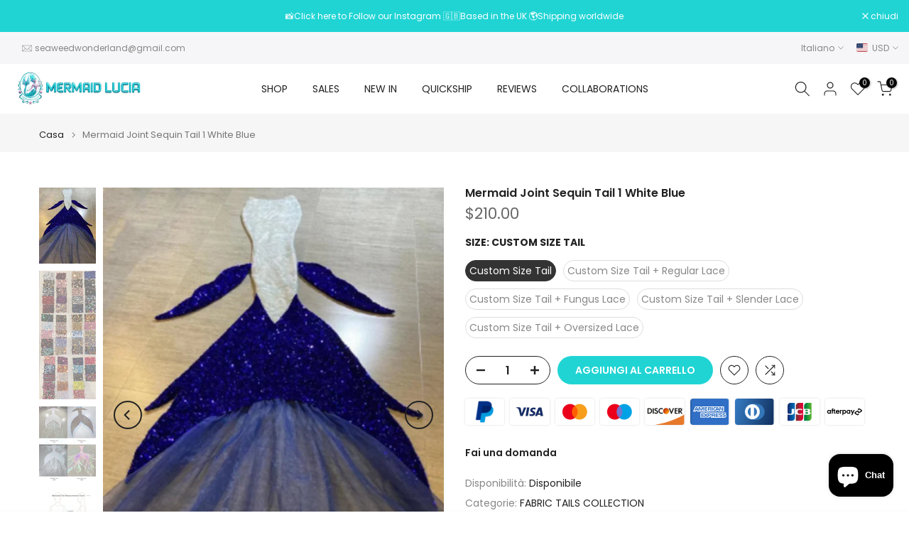

--- FILE ---
content_type: text/html; charset=utf-8
request_url: https://www.mermaidlucia.com/it-it/products/mermaid-joint-sequin-tail-1-white-blue
body_size: 52248
content:
<!doctype html><html class="t4sp-theme t4s-wrapper__full_width hdt-reveal-in-view rtl_false swatch_color_style_2 pr_border_style_1 pr_img_effect_2 enable_eff_img1_true badge_shape_1 css_for_wis_app_true shadow_round_img_false t4s-header__inline is-remove-unavai-2 t4_compare_true t4s-cart-count-0 t4s-pr-ellipsis-false
 no-js" lang="it">
  <head>
    <!-- Google tag (gtag.js) -->
<script async src="https://www.googletagmanager.com/gtag/js?id=AW-17339781008"></script>
<script>
  window.dataLayer = window.dataLayer || [];
  function gtag(){dataLayer.push(arguments);}
  gtag('js', new Date());

  gtag('config', 'AW-17339781008');
</script>
  

    <meta charset="utf-8">
    <meta http-equiv="X-UA-Compatible" content="IE=edge">
    <meta name="viewport" content="width=device-width, initial-scale=1, height=device-height, minimum-scale=1.0, maximum-scale=1.0">
    <meta name="theme-color" content="#fff">
    <link rel="canonical" href="https://www.mermaidlucia.com/it-it/products/mermaid-joint-sequin-tail-1-white-blue">
    <link rel="preconnect" href="https://cdn.shopify.com" crossorigin><link rel="shortcut icon" type="image/png" href="//www.mermaidlucia.com/cdn/shop/files/logo-ico01.png?v=1751853159&width=32"><link rel="apple-touch-icon-precomposed" type="image/png" sizes="152x152" href="//www.mermaidlucia.com/cdn/shop/files/logo-ico02.png?v=1751853174&width=152"><title>Mermaid Joint Sequin Tail 1 White Blue &ndash; Mermaid Lucia Official</title>
    <meta name="description" content="【Product Information】 1. Produce and delivery time For this tail, you can get a free same-color bra, free customized size, and you can choose to order extra 4 different trailing lace (regular lace, fungus lace, slender lace, and oversized lace). ​This tail is a customized size, please contact our customer service to pr"><meta name="keywords" content="Mermaid Joint Sequin Tail 1 White Blue, Mermaid Lucia Official, www.mermaidlucia.com"/><meta name="author" content="The4">

<meta property="og:site_name" content="Mermaid Lucia Official">
<meta property="og:url" content="https://www.mermaidlucia.com/it-it/products/mermaid-joint-sequin-tail-1-white-blue">
<meta property="og:title" content="Mermaid Joint Sequin Tail 1 White Blue">
<meta property="og:type" content="product">
<meta property="og:description" content="【Product Information】 1. Produce and delivery time For this tail, you can get a free same-color bra, free customized size, and you can choose to order extra 4 different trailing lace (regular lace, fungus lace, slender lace, and oversized lace). ​This tail is a customized size, please contact our customer service to pr"><meta property="og:image" content="http://www.mermaidlucia.com/cdn/shop/products/74_tty.png?v=1650860412">
  <meta property="og:image:secure_url" content="https://www.mermaidlucia.com/cdn/shop/products/74_tty.png?v=1650860412">
  <meta property="og:image:width" content="750">
  <meta property="og:image:height" content="1000"><meta property="og:price:amount" content="210.00">
  <meta property="og:price:currency" content="USD"><meta name="twitter:site" content="@mermaid_lucia_"><meta name="twitter:card" content="summary_large_image">
<meta name="twitter:title" content="Mermaid Joint Sequin Tail 1 White Blue">
<meta name="twitter:description" content="【Product Information】 1. Produce and delivery time For this tail, you can get a free same-color bra, free customized size, and you can choose to order extra 4 different trailing lace (regular lace, fungus lace, slender lace, and oversized lace). ​This tail is a customized size, please contact our customer service to pr"><script src="//www.mermaidlucia.com/cdn/shop/t/13/assets/lazysizes.min.js?v=19113999703148210021750295887" async="async"></script>
    <script src="//www.mermaidlucia.com/cdn/shop/t/13/assets/global.min.js?v=152447882426438715411750295886" defer="defer"></script>
    <script>window.performance && window.performance.mark && window.performance.mark('shopify.content_for_header.start');</script><meta name="google-site-verification" content="Ii3T5EK6jGot588VG-3bYAkHad-ib3mkiIAugdDwzvM">
<meta id="shopify-digital-wallet" name="shopify-digital-wallet" content="/50600870051/digital_wallets/dialog">
<meta name="shopify-checkout-api-token" content="bf541fe0974a9e6aca475891b40d9035">
<meta id="in-context-paypal-metadata" data-shop-id="50600870051" data-venmo-supported="false" data-environment="production" data-locale="it_IT" data-paypal-v4="true" data-currency="USD">
<link rel="alternate" hreflang="x-default" href="https://www.mermaidlucia.com/products/mermaid-joint-sequin-tail-1-white-blue">
<link rel="alternate" hreflang="en" href="https://www.mermaidlucia.com/products/mermaid-joint-sequin-tail-1-white-blue">
<link rel="alternate" hreflang="ru" href="https://www.mermaidlucia.com/ru/products/mermaid-joint-sequin-tail-1-white-blue">
<link rel="alternate" hreflang="ar" href="https://www.mermaidlucia.com/ar/products/mermaid-joint-sequin-tail-1-white-blue">
<link rel="alternate" hreflang="pt" href="https://www.mermaidlucia.com/pt/products/mermaid-joint-sequin-tail-1-white-blue">
<link rel="alternate" hreflang="da" href="https://www.mermaidlucia.com/da/products/mermaid-joint-sequin-tail-1-white-blue">
<link rel="alternate" hreflang="ko" href="https://www.mermaidlucia.com/ko/products/mermaid-joint-sequin-tail-1-white-blue">
<link rel="alternate" hreflang="it" href="https://www.mermaidlucia.com/it/products/mermaid-joint-sequin-tail-1-white-blue">
<link rel="alternate" hreflang="ja" href="https://www.mermaidlucia.com/ja/products/mermaid-joint-sequin-tail-1-white-blue">
<link rel="alternate" hreflang="fr" href="https://www.mermaidlucia.com/fr/products/mermaid-joint-sequin-tail-1-white-blue">
<link rel="alternate" hreflang="de" href="https://www.mermaidlucia.com/de/products/mermaid-joint-sequin-tail-1-white-blue">
<link rel="alternate" hreflang="es" href="https://www.mermaidlucia.com/es/products/mermaid-joint-sequin-tail-1-white-blue">
<link rel="alternate" hreflang="fil" href="https://www.mermaidlucia.com/fil/products/mermaid-joint-sequin-tail-1-white-blue">
<link rel="alternate" hreflang="vi" href="https://www.mermaidlucia.com/vi/products/mermaid-joint-sequin-tail-1-white-blue">
<link rel="alternate" hreflang="ro" href="https://www.mermaidlucia.com/ro/products/mermaid-joint-sequin-tail-1-white-blue">
<link rel="alternate" hreflang="zh-Hans" href="https://www.mermaidlucia.com/zh/products/mermaid-joint-sequin-tail-1-white-blue">
<link rel="alternate" hreflang="id" href="https://www.mermaidlucia.com/id/products/mermaid-joint-sequin-tail-1-white-blue">
<link rel="alternate" hreflang="hi" href="https://www.mermaidlucia.com/hi/products/mermaid-joint-sequin-tail-1-white-blue">
<link rel="alternate" hreflang="th" href="https://www.mermaidlucia.com/th/products/mermaid-joint-sequin-tail-1-white-blue">
<link rel="alternate" hreflang="sv" href="https://www.mermaidlucia.com/sv/products/mermaid-joint-sequin-tail-1-white-blue">
<link rel="alternate" hreflang="ms" href="https://www.mermaidlucia.com/ms/products/mermaid-joint-sequin-tail-1-white-blue">
<link rel="alternate" hreflang="nl" href="https://www.mermaidlucia.com/nl/products/mermaid-joint-sequin-tail-1-white-blue">
<link rel="alternate" hreflang="en-DE" href="https://www.mermaidlucia.com/en-de/products/mermaid-joint-sequin-tail-1-white-blue">
<link rel="alternate" hreflang="de-DE" href="https://www.mermaidlucia.com/de-de/products/mermaid-joint-sequin-tail-1-white-blue">
<link rel="alternate" hreflang="hi-DE" href="https://www.mermaidlucia.com/hi-de/products/mermaid-joint-sequin-tail-1-white-blue">
<link rel="alternate" hreflang="vi-DE" href="https://www.mermaidlucia.com/vi-de/products/mermaid-joint-sequin-tail-1-white-blue">
<link rel="alternate" hreflang="id-DE" href="https://www.mermaidlucia.com/id-de/products/mermaid-joint-sequin-tail-1-white-blue">
<link rel="alternate" hreflang="it-DE" href="https://www.mermaidlucia.com/it-de/products/mermaid-joint-sequin-tail-1-white-blue">
<link rel="alternate" hreflang="es-DE" href="https://www.mermaidlucia.com/es-de/products/mermaid-joint-sequin-tail-1-white-blue">
<link rel="alternate" hreflang="th-DE" href="https://www.mermaidlucia.com/th-de/products/mermaid-joint-sequin-tail-1-white-blue">
<link rel="alternate" hreflang="sv-DE" href="https://www.mermaidlucia.com/sv-de/products/mermaid-joint-sequin-tail-1-white-blue">
<link rel="alternate" hreflang="ja-DE" href="https://www.mermaidlucia.com/ja-de/products/mermaid-joint-sequin-tail-1-white-blue">
<link rel="alternate" hreflang="pt-DE" href="https://www.mermaidlucia.com/pt-de/products/mermaid-joint-sequin-tail-1-white-blue">
<link rel="alternate" hreflang="ms-DE" href="https://www.mermaidlucia.com/ms-de/products/mermaid-joint-sequin-tail-1-white-blue">
<link rel="alternate" hreflang="ro-DE" href="https://www.mermaidlucia.com/ro-de/products/mermaid-joint-sequin-tail-1-white-blue">
<link rel="alternate" hreflang="zh-Hans-DE" href="https://www.mermaidlucia.com/zh-de/products/mermaid-joint-sequin-tail-1-white-blue">
<link rel="alternate" hreflang="nl-DE" href="https://www.mermaidlucia.com/nl-de/products/mermaid-joint-sequin-tail-1-white-blue">
<link rel="alternate" hreflang="ko-DE" href="https://www.mermaidlucia.com/ko-de/products/mermaid-joint-sequin-tail-1-white-blue">
<link rel="alternate" hreflang="fil-DE" href="https://www.mermaidlucia.com/fil-de/products/mermaid-joint-sequin-tail-1-white-blue">
<link rel="alternate" hreflang="fr-DE" href="https://www.mermaidlucia.com/fr-de/products/mermaid-joint-sequin-tail-1-white-blue">
<link rel="alternate" hreflang="ru-DE" href="https://www.mermaidlucia.com/ru-de/products/mermaid-joint-sequin-tail-1-white-blue">
<link rel="alternate" hreflang="da-DE" href="https://www.mermaidlucia.com/da-de/products/mermaid-joint-sequin-tail-1-white-blue">
<link rel="alternate" hreflang="ar-DE" href="https://www.mermaidlucia.com/ar-de/products/mermaid-joint-sequin-tail-1-white-blue">
<link rel="alternate" hreflang="en-FR" href="https://www.mermaidlucia.com/en-fr/products/mermaid-joint-sequin-tail-1-white-blue">
<link rel="alternate" hreflang="fr-FR" href="https://www.mermaidlucia.com/fr-fr/products/mermaid-joint-sequin-tail-1-white-blue">
<link rel="alternate" hreflang="hi-FR" href="https://www.mermaidlucia.com/hi-fr/products/mermaid-joint-sequin-tail-1-white-blue">
<link rel="alternate" hreflang="vi-FR" href="https://www.mermaidlucia.com/vi-fr/products/mermaid-joint-sequin-tail-1-white-blue">
<link rel="alternate" hreflang="id-FR" href="https://www.mermaidlucia.com/id-fr/products/mermaid-joint-sequin-tail-1-white-blue">
<link rel="alternate" hreflang="it-FR" href="https://www.mermaidlucia.com/it-fr/products/mermaid-joint-sequin-tail-1-white-blue">
<link rel="alternate" hreflang="es-FR" href="https://www.mermaidlucia.com/es-fr/products/mermaid-joint-sequin-tail-1-white-blue">
<link rel="alternate" hreflang="th-FR" href="https://www.mermaidlucia.com/th-fr/products/mermaid-joint-sequin-tail-1-white-blue">
<link rel="alternate" hreflang="sv-FR" href="https://www.mermaidlucia.com/sv-fr/products/mermaid-joint-sequin-tail-1-white-blue">
<link rel="alternate" hreflang="ja-FR" href="https://www.mermaidlucia.com/ja-fr/products/mermaid-joint-sequin-tail-1-white-blue">
<link rel="alternate" hreflang="pt-FR" href="https://www.mermaidlucia.com/pt-fr/products/mermaid-joint-sequin-tail-1-white-blue">
<link rel="alternate" hreflang="ms-FR" href="https://www.mermaidlucia.com/ms-fr/products/mermaid-joint-sequin-tail-1-white-blue">
<link rel="alternate" hreflang="ro-FR" href="https://www.mermaidlucia.com/ro-fr/products/mermaid-joint-sequin-tail-1-white-blue">
<link rel="alternate" hreflang="zh-Hans-FR" href="https://www.mermaidlucia.com/zh-fr/products/mermaid-joint-sequin-tail-1-white-blue">
<link rel="alternate" hreflang="nl-FR" href="https://www.mermaidlucia.com/nl-fr/products/mermaid-joint-sequin-tail-1-white-blue">
<link rel="alternate" hreflang="ko-FR" href="https://www.mermaidlucia.com/ko-fr/products/mermaid-joint-sequin-tail-1-white-blue">
<link rel="alternate" hreflang="fil-FR" href="https://www.mermaidlucia.com/fil-fr/products/mermaid-joint-sequin-tail-1-white-blue">
<link rel="alternate" hreflang="ru-FR" href="https://www.mermaidlucia.com/ru-fr/products/mermaid-joint-sequin-tail-1-white-blue">
<link rel="alternate" hreflang="de-FR" href="https://www.mermaidlucia.com/de-fr/products/mermaid-joint-sequin-tail-1-white-blue">
<link rel="alternate" hreflang="da-FR" href="https://www.mermaidlucia.com/da-fr/products/mermaid-joint-sequin-tail-1-white-blue">
<link rel="alternate" hreflang="ar-FR" href="https://www.mermaidlucia.com/ar-fr/products/mermaid-joint-sequin-tail-1-white-blue">
<link rel="alternate" hreflang="en-IT" href="https://www.mermaidlucia.com/en-it/products/mermaid-joint-sequin-tail-1-white-blue">
<link rel="alternate" hreflang="it-IT" href="https://www.mermaidlucia.com/it-it/products/mermaid-joint-sequin-tail-1-white-blue">
<link rel="alternate" hreflang="vi-IT" href="https://www.mermaidlucia.com/vi-it/products/mermaid-joint-sequin-tail-1-white-blue">
<link rel="alternate" hreflang="id-IT" href="https://www.mermaidlucia.com/id-it/products/mermaid-joint-sequin-tail-1-white-blue">
<link rel="alternate" hreflang="hi-IT" href="https://www.mermaidlucia.com/hi-it/products/mermaid-joint-sequin-tail-1-white-blue">
<link rel="alternate" hreflang="es-IT" href="https://www.mermaidlucia.com/es-it/products/mermaid-joint-sequin-tail-1-white-blue">
<link rel="alternate" hreflang="th-IT" href="https://www.mermaidlucia.com/th-it/products/mermaid-joint-sequin-tail-1-white-blue">
<link rel="alternate" hreflang="sv-IT" href="https://www.mermaidlucia.com/sv-it/products/mermaid-joint-sequin-tail-1-white-blue">
<link rel="alternate" hreflang="ja-IT" href="https://www.mermaidlucia.com/ja-it/products/mermaid-joint-sequin-tail-1-white-blue">
<link rel="alternate" hreflang="pt-IT" href="https://www.mermaidlucia.com/pt-it/products/mermaid-joint-sequin-tail-1-white-blue">
<link rel="alternate" hreflang="ms-IT" href="https://www.mermaidlucia.com/ms-it/products/mermaid-joint-sequin-tail-1-white-blue">
<link rel="alternate" hreflang="ro-IT" href="https://www.mermaidlucia.com/ro-it/products/mermaid-joint-sequin-tail-1-white-blue">
<link rel="alternate" hreflang="zh-Hans-IT" href="https://www.mermaidlucia.com/zh-it/products/mermaid-joint-sequin-tail-1-white-blue">
<link rel="alternate" hreflang="nl-IT" href="https://www.mermaidlucia.com/nl-it/products/mermaid-joint-sequin-tail-1-white-blue">
<link rel="alternate" hreflang="ko-IT" href="https://www.mermaidlucia.com/ko-it/products/mermaid-joint-sequin-tail-1-white-blue">
<link rel="alternate" hreflang="fil-IT" href="https://www.mermaidlucia.com/fil-it/products/mermaid-joint-sequin-tail-1-white-blue">
<link rel="alternate" hreflang="fr-IT" href="https://www.mermaidlucia.com/fr-it/products/mermaid-joint-sequin-tail-1-white-blue">
<link rel="alternate" hreflang="ru-IT" href="https://www.mermaidlucia.com/ru-it/products/mermaid-joint-sequin-tail-1-white-blue">
<link rel="alternate" hreflang="de-IT" href="https://www.mermaidlucia.com/de-it/products/mermaid-joint-sequin-tail-1-white-blue">
<link rel="alternate" hreflang="da-IT" href="https://www.mermaidlucia.com/da-it/products/mermaid-joint-sequin-tail-1-white-blue">
<link rel="alternate" hreflang="ar-IT" href="https://www.mermaidlucia.com/ar-it/products/mermaid-joint-sequin-tail-1-white-blue">
<link rel="alternate" hreflang="en-NL" href="https://www.mermaidlucia.com/en-nl/products/mermaid-joint-sequin-tail-1-white-blue">
<link rel="alternate" hreflang="nl-NL" href="https://www.mermaidlucia.com/nl-nl/products/mermaid-joint-sequin-tail-1-white-blue">
<link rel="alternate" hreflang="hi-NL" href="https://www.mermaidlucia.com/hi-nl/products/mermaid-joint-sequin-tail-1-white-blue">
<link rel="alternate" hreflang="vi-NL" href="https://www.mermaidlucia.com/vi-nl/products/mermaid-joint-sequin-tail-1-white-blue">
<link rel="alternate" hreflang="id-NL" href="https://www.mermaidlucia.com/id-nl/products/mermaid-joint-sequin-tail-1-white-blue">
<link rel="alternate" hreflang="it-NL" href="https://www.mermaidlucia.com/it-nl/products/mermaid-joint-sequin-tail-1-white-blue">
<link rel="alternate" hreflang="es-NL" href="https://www.mermaidlucia.com/es-nl/products/mermaid-joint-sequin-tail-1-white-blue">
<link rel="alternate" hreflang="th-NL" href="https://www.mermaidlucia.com/th-nl/products/mermaid-joint-sequin-tail-1-white-blue">
<link rel="alternate" hreflang="sv-NL" href="https://www.mermaidlucia.com/sv-nl/products/mermaid-joint-sequin-tail-1-white-blue">
<link rel="alternate" hreflang="ja-NL" href="https://www.mermaidlucia.com/ja-nl/products/mermaid-joint-sequin-tail-1-white-blue">
<link rel="alternate" hreflang="pt-NL" href="https://www.mermaidlucia.com/pt-nl/products/mermaid-joint-sequin-tail-1-white-blue">
<link rel="alternate" hreflang="ms-NL" href="https://www.mermaidlucia.com/ms-nl/products/mermaid-joint-sequin-tail-1-white-blue">
<link rel="alternate" hreflang="ro-NL" href="https://www.mermaidlucia.com/ro-nl/products/mermaid-joint-sequin-tail-1-white-blue">
<link rel="alternate" hreflang="zh-Hans-NL" href="https://www.mermaidlucia.com/zh-nl/products/mermaid-joint-sequin-tail-1-white-blue">
<link rel="alternate" hreflang="ko-NL" href="https://www.mermaidlucia.com/ko-nl/products/mermaid-joint-sequin-tail-1-white-blue">
<link rel="alternate" hreflang="fil-NL" href="https://www.mermaidlucia.com/fil-nl/products/mermaid-joint-sequin-tail-1-white-blue">
<link rel="alternate" hreflang="fr-NL" href="https://www.mermaidlucia.com/fr-nl/products/mermaid-joint-sequin-tail-1-white-blue">
<link rel="alternate" hreflang="ru-NL" href="https://www.mermaidlucia.com/ru-nl/products/mermaid-joint-sequin-tail-1-white-blue">
<link rel="alternate" hreflang="de-NL" href="https://www.mermaidlucia.com/de-nl/products/mermaid-joint-sequin-tail-1-white-blue">
<link rel="alternate" hreflang="da-NL" href="https://www.mermaidlucia.com/da-nl/products/mermaid-joint-sequin-tail-1-white-blue">
<link rel="alternate" hreflang="ar-NL" href="https://www.mermaidlucia.com/ar-nl/products/mermaid-joint-sequin-tail-1-white-blue">
<link rel="alternate" hreflang="en-NO" href="https://www.mermaidlucia.com/en-no/products/mermaid-joint-sequin-tail-1-white-blue">
<link rel="alternate" hreflang="vi-NO" href="https://www.mermaidlucia.com/vi-no/products/mermaid-joint-sequin-tail-1-white-blue">
<link rel="alternate" hreflang="id-NO" href="https://www.mermaidlucia.com/id-no/products/mermaid-joint-sequin-tail-1-white-blue">
<link rel="alternate" hreflang="hi-NO" href="https://www.mermaidlucia.com/hi-no/products/mermaid-joint-sequin-tail-1-white-blue">
<link rel="alternate" hreflang="it-NO" href="https://www.mermaidlucia.com/it-no/products/mermaid-joint-sequin-tail-1-white-blue">
<link rel="alternate" hreflang="es-NO" href="https://www.mermaidlucia.com/es-no/products/mermaid-joint-sequin-tail-1-white-blue">
<link rel="alternate" hreflang="th-NO" href="https://www.mermaidlucia.com/th-no/products/mermaid-joint-sequin-tail-1-white-blue">
<link rel="alternate" hreflang="sv-NO" href="https://www.mermaidlucia.com/sv-no/products/mermaid-joint-sequin-tail-1-white-blue">
<link rel="alternate" hreflang="ja-NO" href="https://www.mermaidlucia.com/ja-no/products/mermaid-joint-sequin-tail-1-white-blue">
<link rel="alternate" hreflang="pt-NO" href="https://www.mermaidlucia.com/pt-no/products/mermaid-joint-sequin-tail-1-white-blue">
<link rel="alternate" hreflang="ms-NO" href="https://www.mermaidlucia.com/ms-no/products/mermaid-joint-sequin-tail-1-white-blue">
<link rel="alternate" hreflang="ro-NO" href="https://www.mermaidlucia.com/ro-no/products/mermaid-joint-sequin-tail-1-white-blue">
<link rel="alternate" hreflang="zh-Hans-NO" href="https://www.mermaidlucia.com/zh-no/products/mermaid-joint-sequin-tail-1-white-blue">
<link rel="alternate" hreflang="nl-NO" href="https://www.mermaidlucia.com/nl-no/products/mermaid-joint-sequin-tail-1-white-blue">
<link rel="alternate" hreflang="ko-NO" href="https://www.mermaidlucia.com/ko-no/products/mermaid-joint-sequin-tail-1-white-blue">
<link rel="alternate" hreflang="fil-NO" href="https://www.mermaidlucia.com/fil-no/products/mermaid-joint-sequin-tail-1-white-blue">
<link rel="alternate" hreflang="fr-NO" href="https://www.mermaidlucia.com/fr-no/products/mermaid-joint-sequin-tail-1-white-blue">
<link rel="alternate" hreflang="ru-NO" href="https://www.mermaidlucia.com/ru-no/products/mermaid-joint-sequin-tail-1-white-blue">
<link rel="alternate" hreflang="de-NO" href="https://www.mermaidlucia.com/de-no/products/mermaid-joint-sequin-tail-1-white-blue">
<link rel="alternate" hreflang="da-NO" href="https://www.mermaidlucia.com/da-no/products/mermaid-joint-sequin-tail-1-white-blue">
<link rel="alternate" hreflang="ar-NO" href="https://www.mermaidlucia.com/ar-no/products/mermaid-joint-sequin-tail-1-white-blue">
<link rel="alternate" hreflang="en-KR" href="https://www.mermaidlucia.com/en-kr/products/mermaid-joint-sequin-tail-1-white-blue">
<link rel="alternate" hreflang="ko-KR" href="https://www.mermaidlucia.com/ko-kr/products/mermaid-joint-sequin-tail-1-white-blue">
<link rel="alternate" hreflang="hi-KR" href="https://www.mermaidlucia.com/hi-kr/products/mermaid-joint-sequin-tail-1-white-blue">
<link rel="alternate" hreflang="vi-KR" href="https://www.mermaidlucia.com/vi-kr/products/mermaid-joint-sequin-tail-1-white-blue">
<link rel="alternate" hreflang="id-KR" href="https://www.mermaidlucia.com/id-kr/products/mermaid-joint-sequin-tail-1-white-blue">
<link rel="alternate" hreflang="it-KR" href="https://www.mermaidlucia.com/it-kr/products/mermaid-joint-sequin-tail-1-white-blue">
<link rel="alternate" hreflang="es-KR" href="https://www.mermaidlucia.com/es-kr/products/mermaid-joint-sequin-tail-1-white-blue">
<link rel="alternate" hreflang="th-KR" href="https://www.mermaidlucia.com/th-kr/products/mermaid-joint-sequin-tail-1-white-blue">
<link rel="alternate" hreflang="sv-KR" href="https://www.mermaidlucia.com/sv-kr/products/mermaid-joint-sequin-tail-1-white-blue">
<link rel="alternate" hreflang="ja-KR" href="https://www.mermaidlucia.com/ja-kr/products/mermaid-joint-sequin-tail-1-white-blue">
<link rel="alternate" hreflang="pt-KR" href="https://www.mermaidlucia.com/pt-kr/products/mermaid-joint-sequin-tail-1-white-blue">
<link rel="alternate" hreflang="ms-KR" href="https://www.mermaidlucia.com/ms-kr/products/mermaid-joint-sequin-tail-1-white-blue">
<link rel="alternate" hreflang="ro-KR" href="https://www.mermaidlucia.com/ro-kr/products/mermaid-joint-sequin-tail-1-white-blue">
<link rel="alternate" hreflang="zh-Hans-KR" href="https://www.mermaidlucia.com/zh-kr/products/mermaid-joint-sequin-tail-1-white-blue">
<link rel="alternate" hreflang="nl-KR" href="https://www.mermaidlucia.com/nl-kr/products/mermaid-joint-sequin-tail-1-white-blue">
<link rel="alternate" hreflang="fil-KR" href="https://www.mermaidlucia.com/fil-kr/products/mermaid-joint-sequin-tail-1-white-blue">
<link rel="alternate" hreflang="fr-KR" href="https://www.mermaidlucia.com/fr-kr/products/mermaid-joint-sequin-tail-1-white-blue">
<link rel="alternate" hreflang="ru-KR" href="https://www.mermaidlucia.com/ru-kr/products/mermaid-joint-sequin-tail-1-white-blue">
<link rel="alternate" hreflang="de-KR" href="https://www.mermaidlucia.com/de-kr/products/mermaid-joint-sequin-tail-1-white-blue">
<link rel="alternate" hreflang="da-KR" href="https://www.mermaidlucia.com/da-kr/products/mermaid-joint-sequin-tail-1-white-blue">
<link rel="alternate" hreflang="ar-KR" href="https://www.mermaidlucia.com/ar-kr/products/mermaid-joint-sequin-tail-1-white-blue">
<link rel="alternate" hreflang="en-JP" href="https://www.mermaidlucia.com/en-jp/products/mermaid-joint-sequin-tail-1-white-blue">
<link rel="alternate" hreflang="ja-JP" href="https://www.mermaidlucia.com/ja-jp/products/mermaid-joint-sequin-tail-1-white-blue">
<link rel="alternate" hreflang="vi-JP" href="https://www.mermaidlucia.com/vi-jp/products/mermaid-joint-sequin-tail-1-white-blue">
<link rel="alternate" hreflang="id-JP" href="https://www.mermaidlucia.com/id-jp/products/mermaid-joint-sequin-tail-1-white-blue">
<link rel="alternate" hreflang="hi-JP" href="https://www.mermaidlucia.com/hi-jp/products/mermaid-joint-sequin-tail-1-white-blue">
<link rel="alternate" hreflang="it-JP" href="https://www.mermaidlucia.com/it-jp/products/mermaid-joint-sequin-tail-1-white-blue">
<link rel="alternate" hreflang="es-JP" href="https://www.mermaidlucia.com/es-jp/products/mermaid-joint-sequin-tail-1-white-blue">
<link rel="alternate" hreflang="th-JP" href="https://www.mermaidlucia.com/th-jp/products/mermaid-joint-sequin-tail-1-white-blue">
<link rel="alternate" hreflang="sv-JP" href="https://www.mermaidlucia.com/sv-jp/products/mermaid-joint-sequin-tail-1-white-blue">
<link rel="alternate" hreflang="pt-JP" href="https://www.mermaidlucia.com/pt-jp/products/mermaid-joint-sequin-tail-1-white-blue">
<link rel="alternate" hreflang="ms-JP" href="https://www.mermaidlucia.com/ms-jp/products/mermaid-joint-sequin-tail-1-white-blue">
<link rel="alternate" hreflang="ro-JP" href="https://www.mermaidlucia.com/ro-jp/products/mermaid-joint-sequin-tail-1-white-blue">
<link rel="alternate" hreflang="zh-Hans-JP" href="https://www.mermaidlucia.com/zh-jp/products/mermaid-joint-sequin-tail-1-white-blue">
<link rel="alternate" hreflang="nl-JP" href="https://www.mermaidlucia.com/nl-jp/products/mermaid-joint-sequin-tail-1-white-blue">
<link rel="alternate" hreflang="ko-JP" href="https://www.mermaidlucia.com/ko-jp/products/mermaid-joint-sequin-tail-1-white-blue">
<link rel="alternate" hreflang="fil-JP" href="https://www.mermaidlucia.com/fil-jp/products/mermaid-joint-sequin-tail-1-white-blue">
<link rel="alternate" hreflang="fr-JP" href="https://www.mermaidlucia.com/fr-jp/products/mermaid-joint-sequin-tail-1-white-blue">
<link rel="alternate" hreflang="ru-JP" href="https://www.mermaidlucia.com/ru-jp/products/mermaid-joint-sequin-tail-1-white-blue">
<link rel="alternate" hreflang="de-JP" href="https://www.mermaidlucia.com/de-jp/products/mermaid-joint-sequin-tail-1-white-blue">
<link rel="alternate" hreflang="da-JP" href="https://www.mermaidlucia.com/da-jp/products/mermaid-joint-sequin-tail-1-white-blue">
<link rel="alternate" hreflang="ar-JP" href="https://www.mermaidlucia.com/ar-jp/products/mermaid-joint-sequin-tail-1-white-blue">
<link rel="alternate" hreflang="en-CA" href="https://www.mermaidlucia.com/en-ca/products/mermaid-joint-sequin-tail-1-white-blue">
<link rel="alternate" hreflang="vi-CA" href="https://www.mermaidlucia.com/vi-ca/products/mermaid-joint-sequin-tail-1-white-blue">
<link rel="alternate" hreflang="id-CA" href="https://www.mermaidlucia.com/id-ca/products/mermaid-joint-sequin-tail-1-white-blue">
<link rel="alternate" hreflang="hi-CA" href="https://www.mermaidlucia.com/hi-ca/products/mermaid-joint-sequin-tail-1-white-blue">
<link rel="alternate" hreflang="it-CA" href="https://www.mermaidlucia.com/it-ca/products/mermaid-joint-sequin-tail-1-white-blue">
<link rel="alternate" hreflang="es-CA" href="https://www.mermaidlucia.com/es-ca/products/mermaid-joint-sequin-tail-1-white-blue">
<link rel="alternate" hreflang="th-CA" href="https://www.mermaidlucia.com/th-ca/products/mermaid-joint-sequin-tail-1-white-blue">
<link rel="alternate" hreflang="sv-CA" href="https://www.mermaidlucia.com/sv-ca/products/mermaid-joint-sequin-tail-1-white-blue">
<link rel="alternate" hreflang="ja-CA" href="https://www.mermaidlucia.com/ja-ca/products/mermaid-joint-sequin-tail-1-white-blue">
<link rel="alternate" hreflang="pt-CA" href="https://www.mermaidlucia.com/pt-ca/products/mermaid-joint-sequin-tail-1-white-blue">
<link rel="alternate" hreflang="ms-CA" href="https://www.mermaidlucia.com/ms-ca/products/mermaid-joint-sequin-tail-1-white-blue">
<link rel="alternate" hreflang="ro-CA" href="https://www.mermaidlucia.com/ro-ca/products/mermaid-joint-sequin-tail-1-white-blue">
<link rel="alternate" hreflang="zh-Hans-CA" href="https://www.mermaidlucia.com/zh-ca/products/mermaid-joint-sequin-tail-1-white-blue">
<link rel="alternate" hreflang="nl-CA" href="https://www.mermaidlucia.com/nl-ca/products/mermaid-joint-sequin-tail-1-white-blue">
<link rel="alternate" hreflang="ko-CA" href="https://www.mermaidlucia.com/ko-ca/products/mermaid-joint-sequin-tail-1-white-blue">
<link rel="alternate" hreflang="fil-CA" href="https://www.mermaidlucia.com/fil-ca/products/mermaid-joint-sequin-tail-1-white-blue">
<link rel="alternate" hreflang="fr-CA" href="https://www.mermaidlucia.com/fr-ca/products/mermaid-joint-sequin-tail-1-white-blue">
<link rel="alternate" hreflang="ru-CA" href="https://www.mermaidlucia.com/ru-ca/products/mermaid-joint-sequin-tail-1-white-blue">
<link rel="alternate" hreflang="de-CA" href="https://www.mermaidlucia.com/de-ca/products/mermaid-joint-sequin-tail-1-white-blue">
<link rel="alternate" hreflang="da-CA" href="https://www.mermaidlucia.com/da-ca/products/mermaid-joint-sequin-tail-1-white-blue">
<link rel="alternate" hreflang="ar-CA" href="https://www.mermaidlucia.com/ar-ca/products/mermaid-joint-sequin-tail-1-white-blue">
<link rel="alternate" hreflang="en-FI" href="https://www.mermaidlucia.com/en-fi/products/mermaid-joint-sequin-tail-1-white-blue">
<link rel="alternate" hreflang="hi-FI" href="https://www.mermaidlucia.com/hi-fi/products/mermaid-joint-sequin-tail-1-white-blue">
<link rel="alternate" hreflang="vi-FI" href="https://www.mermaidlucia.com/vi-fi/products/mermaid-joint-sequin-tail-1-white-blue">
<link rel="alternate" hreflang="id-FI" href="https://www.mermaidlucia.com/id-fi/products/mermaid-joint-sequin-tail-1-white-blue">
<link rel="alternate" hreflang="it-FI" href="https://www.mermaidlucia.com/it-fi/products/mermaid-joint-sequin-tail-1-white-blue">
<link rel="alternate" hreflang="es-FI" href="https://www.mermaidlucia.com/es-fi/products/mermaid-joint-sequin-tail-1-white-blue">
<link rel="alternate" hreflang="th-FI" href="https://www.mermaidlucia.com/th-fi/products/mermaid-joint-sequin-tail-1-white-blue">
<link rel="alternate" hreflang="sv-FI" href="https://www.mermaidlucia.com/sv-fi/products/mermaid-joint-sequin-tail-1-white-blue">
<link rel="alternate" hreflang="ja-FI" href="https://www.mermaidlucia.com/ja-fi/products/mermaid-joint-sequin-tail-1-white-blue">
<link rel="alternate" hreflang="pt-FI" href="https://www.mermaidlucia.com/pt-fi/products/mermaid-joint-sequin-tail-1-white-blue">
<link rel="alternate" hreflang="ms-FI" href="https://www.mermaidlucia.com/ms-fi/products/mermaid-joint-sequin-tail-1-white-blue">
<link rel="alternate" hreflang="ro-FI" href="https://www.mermaidlucia.com/ro-fi/products/mermaid-joint-sequin-tail-1-white-blue">
<link rel="alternate" hreflang="zh-Hans-FI" href="https://www.mermaidlucia.com/zh-fi/products/mermaid-joint-sequin-tail-1-white-blue">
<link rel="alternate" hreflang="nl-FI" href="https://www.mermaidlucia.com/nl-fi/products/mermaid-joint-sequin-tail-1-white-blue">
<link rel="alternate" hreflang="ko-FI" href="https://www.mermaidlucia.com/ko-fi/products/mermaid-joint-sequin-tail-1-white-blue">
<link rel="alternate" hreflang="fil-FI" href="https://www.mermaidlucia.com/fil-fi/products/mermaid-joint-sequin-tail-1-white-blue">
<link rel="alternate" hreflang="fr-FI" href="https://www.mermaidlucia.com/fr-fi/products/mermaid-joint-sequin-tail-1-white-blue">
<link rel="alternate" hreflang="ru-FI" href="https://www.mermaidlucia.com/ru-fi/products/mermaid-joint-sequin-tail-1-white-blue">
<link rel="alternate" hreflang="de-FI" href="https://www.mermaidlucia.com/de-fi/products/mermaid-joint-sequin-tail-1-white-blue">
<link rel="alternate" hreflang="da-FI" href="https://www.mermaidlucia.com/da-fi/products/mermaid-joint-sequin-tail-1-white-blue">
<link rel="alternate" hreflang="ar-FI" href="https://www.mermaidlucia.com/ar-fi/products/mermaid-joint-sequin-tail-1-white-blue">
<link rel="alternate" hreflang="en-SE" href="https://www.mermaidlucia.com/en-se/products/mermaid-joint-sequin-tail-1-white-blue">
<link rel="alternate" hreflang="sv-SE" href="https://www.mermaidlucia.com/sv-se/products/mermaid-joint-sequin-tail-1-white-blue">
<link rel="alternate" hreflang="vi-SE" href="https://www.mermaidlucia.com/vi-se/products/mermaid-joint-sequin-tail-1-white-blue">
<link rel="alternate" hreflang="id-SE" href="https://www.mermaidlucia.com/id-se/products/mermaid-joint-sequin-tail-1-white-blue">
<link rel="alternate" hreflang="hi-SE" href="https://www.mermaidlucia.com/hi-se/products/mermaid-joint-sequin-tail-1-white-blue">
<link rel="alternate" hreflang="it-SE" href="https://www.mermaidlucia.com/it-se/products/mermaid-joint-sequin-tail-1-white-blue">
<link rel="alternate" hreflang="es-SE" href="https://www.mermaidlucia.com/es-se/products/mermaid-joint-sequin-tail-1-white-blue">
<link rel="alternate" hreflang="th-SE" href="https://www.mermaidlucia.com/th-se/products/mermaid-joint-sequin-tail-1-white-blue">
<link rel="alternate" hreflang="ja-SE" href="https://www.mermaidlucia.com/ja-se/products/mermaid-joint-sequin-tail-1-white-blue">
<link rel="alternate" hreflang="pt-SE" href="https://www.mermaidlucia.com/pt-se/products/mermaid-joint-sequin-tail-1-white-blue">
<link rel="alternate" hreflang="ms-SE" href="https://www.mermaidlucia.com/ms-se/products/mermaid-joint-sequin-tail-1-white-blue">
<link rel="alternate" hreflang="ro-SE" href="https://www.mermaidlucia.com/ro-se/products/mermaid-joint-sequin-tail-1-white-blue">
<link rel="alternate" hreflang="zh-Hans-SE" href="https://www.mermaidlucia.com/zh-se/products/mermaid-joint-sequin-tail-1-white-blue">
<link rel="alternate" hreflang="nl-SE" href="https://www.mermaidlucia.com/nl-se/products/mermaid-joint-sequin-tail-1-white-blue">
<link rel="alternate" hreflang="ko-SE" href="https://www.mermaidlucia.com/ko-se/products/mermaid-joint-sequin-tail-1-white-blue">
<link rel="alternate" hreflang="fil-SE" href="https://www.mermaidlucia.com/fil-se/products/mermaid-joint-sequin-tail-1-white-blue">
<link rel="alternate" hreflang="fr-SE" href="https://www.mermaidlucia.com/fr-se/products/mermaid-joint-sequin-tail-1-white-blue">
<link rel="alternate" hreflang="ru-SE" href="https://www.mermaidlucia.com/ru-se/products/mermaid-joint-sequin-tail-1-white-blue">
<link rel="alternate" hreflang="de-SE" href="https://www.mermaidlucia.com/de-se/products/mermaid-joint-sequin-tail-1-white-blue">
<link rel="alternate" hreflang="da-SE" href="https://www.mermaidlucia.com/da-se/products/mermaid-joint-sequin-tail-1-white-blue">
<link rel="alternate" hreflang="ar-SE" href="https://www.mermaidlucia.com/ar-se/products/mermaid-joint-sequin-tail-1-white-blue">
<link rel="alternate" hreflang="en-AE" href="https://www.mermaidlucia.com/en-ae/products/mermaid-joint-sequin-tail-1-white-blue">
<link rel="alternate" hreflang="ar-AE" href="https://www.mermaidlucia.com/ar-ae/products/mermaid-joint-sequin-tail-1-white-blue">
<link rel="alternate" hreflang="hi-AE" href="https://www.mermaidlucia.com/hi-ae/products/mermaid-joint-sequin-tail-1-white-blue">
<link rel="alternate" hreflang="vi-AE" href="https://www.mermaidlucia.com/vi-ae/products/mermaid-joint-sequin-tail-1-white-blue">
<link rel="alternate" hreflang="id-AE" href="https://www.mermaidlucia.com/id-ae/products/mermaid-joint-sequin-tail-1-white-blue">
<link rel="alternate" hreflang="it-AE" href="https://www.mermaidlucia.com/it-ae/products/mermaid-joint-sequin-tail-1-white-blue">
<link rel="alternate" hreflang="es-AE" href="https://www.mermaidlucia.com/es-ae/products/mermaid-joint-sequin-tail-1-white-blue">
<link rel="alternate" hreflang="th-AE" href="https://www.mermaidlucia.com/th-ae/products/mermaid-joint-sequin-tail-1-white-blue">
<link rel="alternate" hreflang="sv-AE" href="https://www.mermaidlucia.com/sv-ae/products/mermaid-joint-sequin-tail-1-white-blue">
<link rel="alternate" hreflang="ja-AE" href="https://www.mermaidlucia.com/ja-ae/products/mermaid-joint-sequin-tail-1-white-blue">
<link rel="alternate" hreflang="pt-AE" href="https://www.mermaidlucia.com/pt-ae/products/mermaid-joint-sequin-tail-1-white-blue">
<link rel="alternate" hreflang="ms-AE" href="https://www.mermaidlucia.com/ms-ae/products/mermaid-joint-sequin-tail-1-white-blue">
<link rel="alternate" hreflang="ro-AE" href="https://www.mermaidlucia.com/ro-ae/products/mermaid-joint-sequin-tail-1-white-blue">
<link rel="alternate" hreflang="zh-Hans-AE" href="https://www.mermaidlucia.com/zh-ae/products/mermaid-joint-sequin-tail-1-white-blue">
<link rel="alternate" hreflang="nl-AE" href="https://www.mermaidlucia.com/nl-ae/products/mermaid-joint-sequin-tail-1-white-blue">
<link rel="alternate" hreflang="ko-AE" href="https://www.mermaidlucia.com/ko-ae/products/mermaid-joint-sequin-tail-1-white-blue">
<link rel="alternate" hreflang="fil-AE" href="https://www.mermaidlucia.com/fil-ae/products/mermaid-joint-sequin-tail-1-white-blue">
<link rel="alternate" hreflang="fr-AE" href="https://www.mermaidlucia.com/fr-ae/products/mermaid-joint-sequin-tail-1-white-blue">
<link rel="alternate" hreflang="ru-AE" href="https://www.mermaidlucia.com/ru-ae/products/mermaid-joint-sequin-tail-1-white-blue">
<link rel="alternate" hreflang="de-AE" href="https://www.mermaidlucia.com/de-ae/products/mermaid-joint-sequin-tail-1-white-blue">
<link rel="alternate" hreflang="da-AE" href="https://www.mermaidlucia.com/da-ae/products/mermaid-joint-sequin-tail-1-white-blue">
<link rel="alternate" hreflang="en-DK" href="https://www.mermaidlucia.com/en-dk/products/mermaid-joint-sequin-tail-1-white-blue">
<link rel="alternate" hreflang="da-DK" href="https://www.mermaidlucia.com/da-dk/products/mermaid-joint-sequin-tail-1-white-blue">
<link rel="alternate" hreflang="hi-DK" href="https://www.mermaidlucia.com/hi-dk/products/mermaid-joint-sequin-tail-1-white-blue">
<link rel="alternate" hreflang="vi-DK" href="https://www.mermaidlucia.com/vi-dk/products/mermaid-joint-sequin-tail-1-white-blue">
<link rel="alternate" hreflang="id-DK" href="https://www.mermaidlucia.com/id-dk/products/mermaid-joint-sequin-tail-1-white-blue">
<link rel="alternate" hreflang="it-DK" href="https://www.mermaidlucia.com/it-dk/products/mermaid-joint-sequin-tail-1-white-blue">
<link rel="alternate" hreflang="es-DK" href="https://www.mermaidlucia.com/es-dk/products/mermaid-joint-sequin-tail-1-white-blue">
<link rel="alternate" hreflang="th-DK" href="https://www.mermaidlucia.com/th-dk/products/mermaid-joint-sequin-tail-1-white-blue">
<link rel="alternate" hreflang="sv-DK" href="https://www.mermaidlucia.com/sv-dk/products/mermaid-joint-sequin-tail-1-white-blue">
<link rel="alternate" hreflang="ja-DK" href="https://www.mermaidlucia.com/ja-dk/products/mermaid-joint-sequin-tail-1-white-blue">
<link rel="alternate" hreflang="pt-DK" href="https://www.mermaidlucia.com/pt-dk/products/mermaid-joint-sequin-tail-1-white-blue">
<link rel="alternate" hreflang="ms-DK" href="https://www.mermaidlucia.com/ms-dk/products/mermaid-joint-sequin-tail-1-white-blue">
<link rel="alternate" hreflang="ro-DK" href="https://www.mermaidlucia.com/ro-dk/products/mermaid-joint-sequin-tail-1-white-blue">
<link rel="alternate" hreflang="zh-Hans-DK" href="https://www.mermaidlucia.com/zh-dk/products/mermaid-joint-sequin-tail-1-white-blue">
<link rel="alternate" hreflang="nl-DK" href="https://www.mermaidlucia.com/nl-dk/products/mermaid-joint-sequin-tail-1-white-blue">
<link rel="alternate" hreflang="ko-DK" href="https://www.mermaidlucia.com/ko-dk/products/mermaid-joint-sequin-tail-1-white-blue">
<link rel="alternate" hreflang="fil-DK" href="https://www.mermaidlucia.com/fil-dk/products/mermaid-joint-sequin-tail-1-white-blue">
<link rel="alternate" hreflang="fr-DK" href="https://www.mermaidlucia.com/fr-dk/products/mermaid-joint-sequin-tail-1-white-blue">
<link rel="alternate" hreflang="ru-DK" href="https://www.mermaidlucia.com/ru-dk/products/mermaid-joint-sequin-tail-1-white-blue">
<link rel="alternate" hreflang="de-DK" href="https://www.mermaidlucia.com/de-dk/products/mermaid-joint-sequin-tail-1-white-blue">
<link rel="alternate" hreflang="ar-DK" href="https://www.mermaidlucia.com/ar-dk/products/mermaid-joint-sequin-tail-1-white-blue">
<link rel="alternate" hreflang="en-ES" href="https://www.mermaidlucia.com/en-es/products/mermaid-joint-sequin-tail-1-white-blue">
<link rel="alternate" hreflang="es-ES" href="https://www.mermaidlucia.com/es-es/products/mermaid-joint-sequin-tail-1-white-blue">
<link rel="alternate" hreflang="vi-ES" href="https://www.mermaidlucia.com/vi-es/products/mermaid-joint-sequin-tail-1-white-blue">
<link rel="alternate" hreflang="id-ES" href="https://www.mermaidlucia.com/id-es/products/mermaid-joint-sequin-tail-1-white-blue">
<link rel="alternate" hreflang="hi-ES" href="https://www.mermaidlucia.com/hi-es/products/mermaid-joint-sequin-tail-1-white-blue">
<link rel="alternate" hreflang="it-ES" href="https://www.mermaidlucia.com/it-es/products/mermaid-joint-sequin-tail-1-white-blue">
<link rel="alternate" hreflang="th-ES" href="https://www.mermaidlucia.com/th-es/products/mermaid-joint-sequin-tail-1-white-blue">
<link rel="alternate" hreflang="sv-ES" href="https://www.mermaidlucia.com/sv-es/products/mermaid-joint-sequin-tail-1-white-blue">
<link rel="alternate" hreflang="ja-ES" href="https://www.mermaidlucia.com/ja-es/products/mermaid-joint-sequin-tail-1-white-blue">
<link rel="alternate" hreflang="pt-ES" href="https://www.mermaidlucia.com/pt-es/products/mermaid-joint-sequin-tail-1-white-blue">
<link rel="alternate" hreflang="ms-ES" href="https://www.mermaidlucia.com/ms-es/products/mermaid-joint-sequin-tail-1-white-blue">
<link rel="alternate" hreflang="ro-ES" href="https://www.mermaidlucia.com/ro-es/products/mermaid-joint-sequin-tail-1-white-blue">
<link rel="alternate" hreflang="zh-Hans-ES" href="https://www.mermaidlucia.com/zh-es/products/mermaid-joint-sequin-tail-1-white-blue">
<link rel="alternate" hreflang="nl-ES" href="https://www.mermaidlucia.com/nl-es/products/mermaid-joint-sequin-tail-1-white-blue">
<link rel="alternate" hreflang="ko-ES" href="https://www.mermaidlucia.com/ko-es/products/mermaid-joint-sequin-tail-1-white-blue">
<link rel="alternate" hreflang="fil-ES" href="https://www.mermaidlucia.com/fil-es/products/mermaid-joint-sequin-tail-1-white-blue">
<link rel="alternate" hreflang="fr-ES" href="https://www.mermaidlucia.com/fr-es/products/mermaid-joint-sequin-tail-1-white-blue">
<link rel="alternate" hreflang="ru-ES" href="https://www.mermaidlucia.com/ru-es/products/mermaid-joint-sequin-tail-1-white-blue">
<link rel="alternate" hreflang="de-ES" href="https://www.mermaidlucia.com/de-es/products/mermaid-joint-sequin-tail-1-white-blue">
<link rel="alternate" hreflang="da-ES" href="https://www.mermaidlucia.com/da-es/products/mermaid-joint-sequin-tail-1-white-blue">
<link rel="alternate" hreflang="ar-ES" href="https://www.mermaidlucia.com/ar-es/products/mermaid-joint-sequin-tail-1-white-blue">
<link rel="alternate" hreflang="en-MY" href="https://www.mermaidlucia.com/en-my/products/mermaid-joint-sequin-tail-1-white-blue">
<link rel="alternate" hreflang="vi-MY" href="https://www.mermaidlucia.com/vi-my/products/mermaid-joint-sequin-tail-1-white-blue">
<link rel="alternate" hreflang="id-MY" href="https://www.mermaidlucia.com/id-my/products/mermaid-joint-sequin-tail-1-white-blue">
<link rel="alternate" hreflang="hi-MY" href="https://www.mermaidlucia.com/hi-my/products/mermaid-joint-sequin-tail-1-white-blue">
<link rel="alternate" hreflang="it-MY" href="https://www.mermaidlucia.com/it-my/products/mermaid-joint-sequin-tail-1-white-blue">
<link rel="alternate" hreflang="es-MY" href="https://www.mermaidlucia.com/es-my/products/mermaid-joint-sequin-tail-1-white-blue">
<link rel="alternate" hreflang="th-MY" href="https://www.mermaidlucia.com/th-my/products/mermaid-joint-sequin-tail-1-white-blue">
<link rel="alternate" hreflang="sv-MY" href="https://www.mermaidlucia.com/sv-my/products/mermaid-joint-sequin-tail-1-white-blue">
<link rel="alternate" hreflang="ja-MY" href="https://www.mermaidlucia.com/ja-my/products/mermaid-joint-sequin-tail-1-white-blue">
<link rel="alternate" hreflang="pt-MY" href="https://www.mermaidlucia.com/pt-my/products/mermaid-joint-sequin-tail-1-white-blue">
<link rel="alternate" hreflang="ms-MY" href="https://www.mermaidlucia.com/ms-my/products/mermaid-joint-sequin-tail-1-white-blue">
<link rel="alternate" hreflang="ro-MY" href="https://www.mermaidlucia.com/ro-my/products/mermaid-joint-sequin-tail-1-white-blue">
<link rel="alternate" hreflang="zh-Hans-MY" href="https://www.mermaidlucia.com/zh-my/products/mermaid-joint-sequin-tail-1-white-blue">
<link rel="alternate" hreflang="nl-MY" href="https://www.mermaidlucia.com/nl-my/products/mermaid-joint-sequin-tail-1-white-blue">
<link rel="alternate" hreflang="ko-MY" href="https://www.mermaidlucia.com/ko-my/products/mermaid-joint-sequin-tail-1-white-blue">
<link rel="alternate" hreflang="fil-MY" href="https://www.mermaidlucia.com/fil-my/products/mermaid-joint-sequin-tail-1-white-blue">
<link rel="alternate" hreflang="fr-MY" href="https://www.mermaidlucia.com/fr-my/products/mermaid-joint-sequin-tail-1-white-blue">
<link rel="alternate" hreflang="ru-MY" href="https://www.mermaidlucia.com/ru-my/products/mermaid-joint-sequin-tail-1-white-blue">
<link rel="alternate" hreflang="de-MY" href="https://www.mermaidlucia.com/de-my/products/mermaid-joint-sequin-tail-1-white-blue">
<link rel="alternate" hreflang="da-MY" href="https://www.mermaidlucia.com/da-my/products/mermaid-joint-sequin-tail-1-white-blue">
<link rel="alternate" hreflang="ar-MY" href="https://www.mermaidlucia.com/ar-my/products/mermaid-joint-sequin-tail-1-white-blue">
<link rel="alternate" hreflang="en-ID" href="https://www.mermaidlucia.com/en-id/products/mermaid-joint-sequin-tail-1-white-blue">
<link rel="alternate" hreflang="id-ID" href="https://www.mermaidlucia.com/id-id/products/mermaid-joint-sequin-tail-1-white-blue">
<link rel="alternate" hreflang="vi-ID" href="https://www.mermaidlucia.com/vi-id/products/mermaid-joint-sequin-tail-1-white-blue">
<link rel="alternate" hreflang="hi-ID" href="https://www.mermaidlucia.com/hi-id/products/mermaid-joint-sequin-tail-1-white-blue">
<link rel="alternate" hreflang="it-ID" href="https://www.mermaidlucia.com/it-id/products/mermaid-joint-sequin-tail-1-white-blue">
<link rel="alternate" hreflang="es-ID" href="https://www.mermaidlucia.com/es-id/products/mermaid-joint-sequin-tail-1-white-blue">
<link rel="alternate" hreflang="th-ID" href="https://www.mermaidlucia.com/th-id/products/mermaid-joint-sequin-tail-1-white-blue">
<link rel="alternate" hreflang="sv-ID" href="https://www.mermaidlucia.com/sv-id/products/mermaid-joint-sequin-tail-1-white-blue">
<link rel="alternate" hreflang="ja-ID" href="https://www.mermaidlucia.com/ja-id/products/mermaid-joint-sequin-tail-1-white-blue">
<link rel="alternate" hreflang="pt-ID" href="https://www.mermaidlucia.com/pt-id/products/mermaid-joint-sequin-tail-1-white-blue">
<link rel="alternate" hreflang="ms-ID" href="https://www.mermaidlucia.com/ms-id/products/mermaid-joint-sequin-tail-1-white-blue">
<link rel="alternate" hreflang="ro-ID" href="https://www.mermaidlucia.com/ro-id/products/mermaid-joint-sequin-tail-1-white-blue">
<link rel="alternate" hreflang="zh-Hans-ID" href="https://www.mermaidlucia.com/zh-id/products/mermaid-joint-sequin-tail-1-white-blue">
<link rel="alternate" hreflang="nl-ID" href="https://www.mermaidlucia.com/nl-id/products/mermaid-joint-sequin-tail-1-white-blue">
<link rel="alternate" hreflang="ko-ID" href="https://www.mermaidlucia.com/ko-id/products/mermaid-joint-sequin-tail-1-white-blue">
<link rel="alternate" hreflang="fil-ID" href="https://www.mermaidlucia.com/fil-id/products/mermaid-joint-sequin-tail-1-white-blue">
<link rel="alternate" hreflang="fr-ID" href="https://www.mermaidlucia.com/fr-id/products/mermaid-joint-sequin-tail-1-white-blue">
<link rel="alternate" hreflang="ru-ID" href="https://www.mermaidlucia.com/ru-id/products/mermaid-joint-sequin-tail-1-white-blue">
<link rel="alternate" hreflang="de-ID" href="https://www.mermaidlucia.com/de-id/products/mermaid-joint-sequin-tail-1-white-blue">
<link rel="alternate" hreflang="da-ID" href="https://www.mermaidlucia.com/da-id/products/mermaid-joint-sequin-tail-1-white-blue">
<link rel="alternate" hreflang="ar-ID" href="https://www.mermaidlucia.com/ar-id/products/mermaid-joint-sequin-tail-1-white-blue">
<link rel="alternate" hreflang="en-PT" href="https://www.mermaidlucia.com/en-pt/products/mermaid-joint-sequin-tail-1-white-blue">
<link rel="alternate" hreflang="pt-PT" href="https://www.mermaidlucia.com/pt-pt/products/mermaid-joint-sequin-tail-1-white-blue">
<link rel="alternate" hreflang="vi-PT" href="https://www.mermaidlucia.com/vi-pt/products/mermaid-joint-sequin-tail-1-white-blue">
<link rel="alternate" hreflang="id-PT" href="https://www.mermaidlucia.com/id-pt/products/mermaid-joint-sequin-tail-1-white-blue">
<link rel="alternate" hreflang="hi-PT" href="https://www.mermaidlucia.com/hi-pt/products/mermaid-joint-sequin-tail-1-white-blue">
<link rel="alternate" hreflang="it-PT" href="https://www.mermaidlucia.com/it-pt/products/mermaid-joint-sequin-tail-1-white-blue">
<link rel="alternate" hreflang="es-PT" href="https://www.mermaidlucia.com/es-pt/products/mermaid-joint-sequin-tail-1-white-blue">
<link rel="alternate" hreflang="th-PT" href="https://www.mermaidlucia.com/th-pt/products/mermaid-joint-sequin-tail-1-white-blue">
<link rel="alternate" hreflang="sv-PT" href="https://www.mermaidlucia.com/sv-pt/products/mermaid-joint-sequin-tail-1-white-blue">
<link rel="alternate" hreflang="ja-PT" href="https://www.mermaidlucia.com/ja-pt/products/mermaid-joint-sequin-tail-1-white-blue">
<link rel="alternate" hreflang="ms-PT" href="https://www.mermaidlucia.com/ms-pt/products/mermaid-joint-sequin-tail-1-white-blue">
<link rel="alternate" hreflang="ro-PT" href="https://www.mermaidlucia.com/ro-pt/products/mermaid-joint-sequin-tail-1-white-blue">
<link rel="alternate" hreflang="zh-Hans-PT" href="https://www.mermaidlucia.com/zh-pt/products/mermaid-joint-sequin-tail-1-white-blue">
<link rel="alternate" hreflang="nl-PT" href="https://www.mermaidlucia.com/nl-pt/products/mermaid-joint-sequin-tail-1-white-blue">
<link rel="alternate" hreflang="ko-PT" href="https://www.mermaidlucia.com/ko-pt/products/mermaid-joint-sequin-tail-1-white-blue">
<link rel="alternate" hreflang="fil-PT" href="https://www.mermaidlucia.com/fil-pt/products/mermaid-joint-sequin-tail-1-white-blue">
<link rel="alternate" hreflang="fr-PT" href="https://www.mermaidlucia.com/fr-pt/products/mermaid-joint-sequin-tail-1-white-blue">
<link rel="alternate" hreflang="ru-PT" href="https://www.mermaidlucia.com/ru-pt/products/mermaid-joint-sequin-tail-1-white-blue">
<link rel="alternate" hreflang="de-PT" href="https://www.mermaidlucia.com/de-pt/products/mermaid-joint-sequin-tail-1-white-blue">
<link rel="alternate" hreflang="da-PT" href="https://www.mermaidlucia.com/da-pt/products/mermaid-joint-sequin-tail-1-white-blue">
<link rel="alternate" hreflang="ar-PT" href="https://www.mermaidlucia.com/ar-pt/products/mermaid-joint-sequin-tail-1-white-blue">
<link rel="alternate" hreflang="en-RU" href="https://www.mermaidlucia.com/en-ru/products/mermaid-joint-sequin-tail-1-white-blue">
<link rel="alternate" hreflang="ru-RU" href="https://www.mermaidlucia.com/ru-ru/products/mermaid-joint-sequin-tail-1-white-blue">
<link rel="alternate" hreflang="hi-RU" href="https://www.mermaidlucia.com/hi-ru/products/mermaid-joint-sequin-tail-1-white-blue">
<link rel="alternate" hreflang="vi-RU" href="https://www.mermaidlucia.com/vi-ru/products/mermaid-joint-sequin-tail-1-white-blue">
<link rel="alternate" hreflang="id-RU" href="https://www.mermaidlucia.com/id-ru/products/mermaid-joint-sequin-tail-1-white-blue">
<link rel="alternate" hreflang="it-RU" href="https://www.mermaidlucia.com/it-ru/products/mermaid-joint-sequin-tail-1-white-blue">
<link rel="alternate" hreflang="es-RU" href="https://www.mermaidlucia.com/es-ru/products/mermaid-joint-sequin-tail-1-white-blue">
<link rel="alternate" hreflang="th-RU" href="https://www.mermaidlucia.com/th-ru/products/mermaid-joint-sequin-tail-1-white-blue">
<link rel="alternate" hreflang="sv-RU" href="https://www.mermaidlucia.com/sv-ru/products/mermaid-joint-sequin-tail-1-white-blue">
<link rel="alternate" hreflang="ja-RU" href="https://www.mermaidlucia.com/ja-ru/products/mermaid-joint-sequin-tail-1-white-blue">
<link rel="alternate" hreflang="pt-RU" href="https://www.mermaidlucia.com/pt-ru/products/mermaid-joint-sequin-tail-1-white-blue">
<link rel="alternate" hreflang="ms-RU" href="https://www.mermaidlucia.com/ms-ru/products/mermaid-joint-sequin-tail-1-white-blue">
<link rel="alternate" hreflang="ro-RU" href="https://www.mermaidlucia.com/ro-ru/products/mermaid-joint-sequin-tail-1-white-blue">
<link rel="alternate" hreflang="zh-Hans-RU" href="https://www.mermaidlucia.com/zh-ru/products/mermaid-joint-sequin-tail-1-white-blue">
<link rel="alternate" hreflang="nl-RU" href="https://www.mermaidlucia.com/nl-ru/products/mermaid-joint-sequin-tail-1-white-blue">
<link rel="alternate" hreflang="ko-RU" href="https://www.mermaidlucia.com/ko-ru/products/mermaid-joint-sequin-tail-1-white-blue">
<link rel="alternate" hreflang="fil-RU" href="https://www.mermaidlucia.com/fil-ru/products/mermaid-joint-sequin-tail-1-white-blue">
<link rel="alternate" hreflang="fr-RU" href="https://www.mermaidlucia.com/fr-ru/products/mermaid-joint-sequin-tail-1-white-blue">
<link rel="alternate" hreflang="de-RU" href="https://www.mermaidlucia.com/de-ru/products/mermaid-joint-sequin-tail-1-white-blue">
<link rel="alternate" hreflang="da-RU" href="https://www.mermaidlucia.com/da-ru/products/mermaid-joint-sequin-tail-1-white-blue">
<link rel="alternate" hreflang="ar-RU" href="https://www.mermaidlucia.com/ar-ru/products/mermaid-joint-sequin-tail-1-white-blue">
<link rel="alternate" hreflang="en-BR" href="https://www.mermaidlucia.com/en-br/products/mermaid-joint-sequin-tail-1-white-blue">
<link rel="alternate" hreflang="hi-BR" href="https://www.mermaidlucia.com/hi-br/products/mermaid-joint-sequin-tail-1-white-blue">
<link rel="alternate" hreflang="vi-BR" href="https://www.mermaidlucia.com/vi-br/products/mermaid-joint-sequin-tail-1-white-blue">
<link rel="alternate" hreflang="id-BR" href="https://www.mermaidlucia.com/id-br/products/mermaid-joint-sequin-tail-1-white-blue">
<link rel="alternate" hreflang="it-BR" href="https://www.mermaidlucia.com/it-br/products/mermaid-joint-sequin-tail-1-white-blue">
<link rel="alternate" hreflang="es-BR" href="https://www.mermaidlucia.com/es-br/products/mermaid-joint-sequin-tail-1-white-blue">
<link rel="alternate" hreflang="th-BR" href="https://www.mermaidlucia.com/th-br/products/mermaid-joint-sequin-tail-1-white-blue">
<link rel="alternate" hreflang="sv-BR" href="https://www.mermaidlucia.com/sv-br/products/mermaid-joint-sequin-tail-1-white-blue">
<link rel="alternate" hreflang="ja-BR" href="https://www.mermaidlucia.com/ja-br/products/mermaid-joint-sequin-tail-1-white-blue">
<link rel="alternate" hreflang="pt-BR" href="https://www.mermaidlucia.com/pt-br/products/mermaid-joint-sequin-tail-1-white-blue">
<link rel="alternate" hreflang="ms-BR" href="https://www.mermaidlucia.com/ms-br/products/mermaid-joint-sequin-tail-1-white-blue">
<link rel="alternate" hreflang="ro-BR" href="https://www.mermaidlucia.com/ro-br/products/mermaid-joint-sequin-tail-1-white-blue">
<link rel="alternate" hreflang="zh-Hans-BR" href="https://www.mermaidlucia.com/zh-br/products/mermaid-joint-sequin-tail-1-white-blue">
<link rel="alternate" hreflang="nl-BR" href="https://www.mermaidlucia.com/nl-br/products/mermaid-joint-sequin-tail-1-white-blue">
<link rel="alternate" hreflang="ko-BR" href="https://www.mermaidlucia.com/ko-br/products/mermaid-joint-sequin-tail-1-white-blue">
<link rel="alternate" hreflang="fil-BR" href="https://www.mermaidlucia.com/fil-br/products/mermaid-joint-sequin-tail-1-white-blue">
<link rel="alternate" hreflang="fr-BR" href="https://www.mermaidlucia.com/fr-br/products/mermaid-joint-sequin-tail-1-white-blue">
<link rel="alternate" hreflang="ru-BR" href="https://www.mermaidlucia.com/ru-br/products/mermaid-joint-sequin-tail-1-white-blue">
<link rel="alternate" hreflang="de-BR" href="https://www.mermaidlucia.com/de-br/products/mermaid-joint-sequin-tail-1-white-blue">
<link rel="alternate" hreflang="da-BR" href="https://www.mermaidlucia.com/da-br/products/mermaid-joint-sequin-tail-1-white-blue">
<link rel="alternate" hreflang="ar-BR" href="https://www.mermaidlucia.com/ar-br/products/mermaid-joint-sequin-tail-1-white-blue">
<link rel="alternate" hreflang="en-MX" href="https://www.mermaidlucia.com/en-mx/products/mermaid-joint-sequin-tail-1-white-blue">
<link rel="alternate" hreflang="vi-MX" href="https://www.mermaidlucia.com/vi-mx/products/mermaid-joint-sequin-tail-1-white-blue">
<link rel="alternate" hreflang="id-MX" href="https://www.mermaidlucia.com/id-mx/products/mermaid-joint-sequin-tail-1-white-blue">
<link rel="alternate" hreflang="hi-MX" href="https://www.mermaidlucia.com/hi-mx/products/mermaid-joint-sequin-tail-1-white-blue">
<link rel="alternate" hreflang="it-MX" href="https://www.mermaidlucia.com/it-mx/products/mermaid-joint-sequin-tail-1-white-blue">
<link rel="alternate" hreflang="es-MX" href="https://www.mermaidlucia.com/es-mx/products/mermaid-joint-sequin-tail-1-white-blue">
<link rel="alternate" hreflang="th-MX" href="https://www.mermaidlucia.com/th-mx/products/mermaid-joint-sequin-tail-1-white-blue">
<link rel="alternate" hreflang="sv-MX" href="https://www.mermaidlucia.com/sv-mx/products/mermaid-joint-sequin-tail-1-white-blue">
<link rel="alternate" hreflang="ja-MX" href="https://www.mermaidlucia.com/ja-mx/products/mermaid-joint-sequin-tail-1-white-blue">
<link rel="alternate" hreflang="pt-MX" href="https://www.mermaidlucia.com/pt-mx/products/mermaid-joint-sequin-tail-1-white-blue">
<link rel="alternate" hreflang="ms-MX" href="https://www.mermaidlucia.com/ms-mx/products/mermaid-joint-sequin-tail-1-white-blue">
<link rel="alternate" hreflang="ro-MX" href="https://www.mermaidlucia.com/ro-mx/products/mermaid-joint-sequin-tail-1-white-blue">
<link rel="alternate" hreflang="zh-Hans-MX" href="https://www.mermaidlucia.com/zh-mx/products/mermaid-joint-sequin-tail-1-white-blue">
<link rel="alternate" hreflang="nl-MX" href="https://www.mermaidlucia.com/nl-mx/products/mermaid-joint-sequin-tail-1-white-blue">
<link rel="alternate" hreflang="ko-MX" href="https://www.mermaidlucia.com/ko-mx/products/mermaid-joint-sequin-tail-1-white-blue">
<link rel="alternate" hreflang="fil-MX" href="https://www.mermaidlucia.com/fil-mx/products/mermaid-joint-sequin-tail-1-white-blue">
<link rel="alternate" hreflang="fr-MX" href="https://www.mermaidlucia.com/fr-mx/products/mermaid-joint-sequin-tail-1-white-blue">
<link rel="alternate" hreflang="ru-MX" href="https://www.mermaidlucia.com/ru-mx/products/mermaid-joint-sequin-tail-1-white-blue">
<link rel="alternate" hreflang="de-MX" href="https://www.mermaidlucia.com/de-mx/products/mermaid-joint-sequin-tail-1-white-blue">
<link rel="alternate" hreflang="da-MX" href="https://www.mermaidlucia.com/da-mx/products/mermaid-joint-sequin-tail-1-white-blue">
<link rel="alternate" hreflang="ar-MX" href="https://www.mermaidlucia.com/ar-mx/products/mermaid-joint-sequin-tail-1-white-blue">
<link rel="alternate" hreflang="en-TH" href="https://www.mermaidlucia.com/en-th/products/mermaid-joint-sequin-tail-1-white-blue">
<link rel="alternate" hreflang="th-TH" href="https://www.mermaidlucia.com/th-th/products/mermaid-joint-sequin-tail-1-white-blue">
<link rel="alternate" hreflang="vi-TH" href="https://www.mermaidlucia.com/vi-th/products/mermaid-joint-sequin-tail-1-white-blue">
<link rel="alternate" hreflang="id-TH" href="https://www.mermaidlucia.com/id-th/products/mermaid-joint-sequin-tail-1-white-blue">
<link rel="alternate" hreflang="hi-TH" href="https://www.mermaidlucia.com/hi-th/products/mermaid-joint-sequin-tail-1-white-blue">
<link rel="alternate" hreflang="it-TH" href="https://www.mermaidlucia.com/it-th/products/mermaid-joint-sequin-tail-1-white-blue">
<link rel="alternate" hreflang="es-TH" href="https://www.mermaidlucia.com/es-th/products/mermaid-joint-sequin-tail-1-white-blue">
<link rel="alternate" hreflang="sv-TH" href="https://www.mermaidlucia.com/sv-th/products/mermaid-joint-sequin-tail-1-white-blue">
<link rel="alternate" hreflang="ja-TH" href="https://www.mermaidlucia.com/ja-th/products/mermaid-joint-sequin-tail-1-white-blue">
<link rel="alternate" hreflang="pt-TH" href="https://www.mermaidlucia.com/pt-th/products/mermaid-joint-sequin-tail-1-white-blue">
<link rel="alternate" hreflang="ms-TH" href="https://www.mermaidlucia.com/ms-th/products/mermaid-joint-sequin-tail-1-white-blue">
<link rel="alternate" hreflang="ro-TH" href="https://www.mermaidlucia.com/ro-th/products/mermaid-joint-sequin-tail-1-white-blue">
<link rel="alternate" hreflang="zh-Hans-TH" href="https://www.mermaidlucia.com/zh-th/products/mermaid-joint-sequin-tail-1-white-blue">
<link rel="alternate" hreflang="nl-TH" href="https://www.mermaidlucia.com/nl-th/products/mermaid-joint-sequin-tail-1-white-blue">
<link rel="alternate" hreflang="ko-TH" href="https://www.mermaidlucia.com/ko-th/products/mermaid-joint-sequin-tail-1-white-blue">
<link rel="alternate" hreflang="fil-TH" href="https://www.mermaidlucia.com/fil-th/products/mermaid-joint-sequin-tail-1-white-blue">
<link rel="alternate" hreflang="fr-TH" href="https://www.mermaidlucia.com/fr-th/products/mermaid-joint-sequin-tail-1-white-blue">
<link rel="alternate" hreflang="ru-TH" href="https://www.mermaidlucia.com/ru-th/products/mermaid-joint-sequin-tail-1-white-blue">
<link rel="alternate" hreflang="de-TH" href="https://www.mermaidlucia.com/de-th/products/mermaid-joint-sequin-tail-1-white-blue">
<link rel="alternate" hreflang="da-TH" href="https://www.mermaidlucia.com/da-th/products/mermaid-joint-sequin-tail-1-white-blue">
<link rel="alternate" hreflang="ar-TH" href="https://www.mermaidlucia.com/ar-th/products/mermaid-joint-sequin-tail-1-white-blue">
<link rel="alternate" hreflang="en-IN" href="https://www.mermaidlucia.com/en-in/products/mermaid-joint-sequin-tail-1-white-blue">
<link rel="alternate" hreflang="hi-IN" href="https://www.mermaidlucia.com/hi-in/products/mermaid-joint-sequin-tail-1-white-blue">
<link rel="alternate" hreflang="vi-IN" href="https://www.mermaidlucia.com/vi-in/products/mermaid-joint-sequin-tail-1-white-blue">
<link rel="alternate" hreflang="id-IN" href="https://www.mermaidlucia.com/id-in/products/mermaid-joint-sequin-tail-1-white-blue">
<link rel="alternate" hreflang="it-IN" href="https://www.mermaidlucia.com/it-in/products/mermaid-joint-sequin-tail-1-white-blue">
<link rel="alternate" hreflang="es-IN" href="https://www.mermaidlucia.com/es-in/products/mermaid-joint-sequin-tail-1-white-blue">
<link rel="alternate" hreflang="th-IN" href="https://www.mermaidlucia.com/th-in/products/mermaid-joint-sequin-tail-1-white-blue">
<link rel="alternate" hreflang="sv-IN" href="https://www.mermaidlucia.com/sv-in/products/mermaid-joint-sequin-tail-1-white-blue">
<link rel="alternate" hreflang="ja-IN" href="https://www.mermaidlucia.com/ja-in/products/mermaid-joint-sequin-tail-1-white-blue">
<link rel="alternate" hreflang="pt-IN" href="https://www.mermaidlucia.com/pt-in/products/mermaid-joint-sequin-tail-1-white-blue">
<link rel="alternate" hreflang="ms-IN" href="https://www.mermaidlucia.com/ms-in/products/mermaid-joint-sequin-tail-1-white-blue">
<link rel="alternate" hreflang="ro-IN" href="https://www.mermaidlucia.com/ro-in/products/mermaid-joint-sequin-tail-1-white-blue">
<link rel="alternate" hreflang="zh-Hans-IN" href="https://www.mermaidlucia.com/zh-in/products/mermaid-joint-sequin-tail-1-white-blue">
<link rel="alternate" hreflang="nl-IN" href="https://www.mermaidlucia.com/nl-in/products/mermaid-joint-sequin-tail-1-white-blue">
<link rel="alternate" hreflang="ko-IN" href="https://www.mermaidlucia.com/ko-in/products/mermaid-joint-sequin-tail-1-white-blue">
<link rel="alternate" hreflang="fil-IN" href="https://www.mermaidlucia.com/fil-in/products/mermaid-joint-sequin-tail-1-white-blue">
<link rel="alternate" hreflang="fr-IN" href="https://www.mermaidlucia.com/fr-in/products/mermaid-joint-sequin-tail-1-white-blue">
<link rel="alternate" hreflang="ru-IN" href="https://www.mermaidlucia.com/ru-in/products/mermaid-joint-sequin-tail-1-white-blue">
<link rel="alternate" hreflang="de-IN" href="https://www.mermaidlucia.com/de-in/products/mermaid-joint-sequin-tail-1-white-blue">
<link rel="alternate" hreflang="da-IN" href="https://www.mermaidlucia.com/da-in/products/mermaid-joint-sequin-tail-1-white-blue">
<link rel="alternate" hreflang="ar-IN" href="https://www.mermaidlucia.com/ar-in/products/mermaid-joint-sequin-tail-1-white-blue">
<link rel="alternate" hreflang="en-TW" href="https://www.mermaidlucia.com/en-tw/products/mermaid-joint-sequin-tail-1-white-blue">
<link rel="alternate" hreflang="vi-TW" href="https://www.mermaidlucia.com/vi-tw/products/mermaid-joint-sequin-tail-1-white-blue">
<link rel="alternate" hreflang="id-TW" href="https://www.mermaidlucia.com/id-tw/products/mermaid-joint-sequin-tail-1-white-blue">
<link rel="alternate" hreflang="hi-TW" href="https://www.mermaidlucia.com/hi-tw/products/mermaid-joint-sequin-tail-1-white-blue">
<link rel="alternate" hreflang="it-TW" href="https://www.mermaidlucia.com/it-tw/products/mermaid-joint-sequin-tail-1-white-blue">
<link rel="alternate" hreflang="es-TW" href="https://www.mermaidlucia.com/es-tw/products/mermaid-joint-sequin-tail-1-white-blue">
<link rel="alternate" hreflang="th-TW" href="https://www.mermaidlucia.com/th-tw/products/mermaid-joint-sequin-tail-1-white-blue">
<link rel="alternate" hreflang="sv-TW" href="https://www.mermaidlucia.com/sv-tw/products/mermaid-joint-sequin-tail-1-white-blue">
<link rel="alternate" hreflang="ja-TW" href="https://www.mermaidlucia.com/ja-tw/products/mermaid-joint-sequin-tail-1-white-blue">
<link rel="alternate" hreflang="pt-TW" href="https://www.mermaidlucia.com/pt-tw/products/mermaid-joint-sequin-tail-1-white-blue">
<link rel="alternate" hreflang="ms-TW" href="https://www.mermaidlucia.com/ms-tw/products/mermaid-joint-sequin-tail-1-white-blue">
<link rel="alternate" hreflang="ro-TW" href="https://www.mermaidlucia.com/ro-tw/products/mermaid-joint-sequin-tail-1-white-blue">
<link rel="alternate" hreflang="zh-Hans-TW" href="https://www.mermaidlucia.com/zh-tw/products/mermaid-joint-sequin-tail-1-white-blue">
<link rel="alternate" hreflang="nl-TW" href="https://www.mermaidlucia.com/nl-tw/products/mermaid-joint-sequin-tail-1-white-blue">
<link rel="alternate" hreflang="ko-TW" href="https://www.mermaidlucia.com/ko-tw/products/mermaid-joint-sequin-tail-1-white-blue">
<link rel="alternate" hreflang="fil-TW" href="https://www.mermaidlucia.com/fil-tw/products/mermaid-joint-sequin-tail-1-white-blue">
<link rel="alternate" hreflang="fr-TW" href="https://www.mermaidlucia.com/fr-tw/products/mermaid-joint-sequin-tail-1-white-blue">
<link rel="alternate" hreflang="ru-TW" href="https://www.mermaidlucia.com/ru-tw/products/mermaid-joint-sequin-tail-1-white-blue">
<link rel="alternate" hreflang="de-TW" href="https://www.mermaidlucia.com/de-tw/products/mermaid-joint-sequin-tail-1-white-blue">
<link rel="alternate" hreflang="da-TW" href="https://www.mermaidlucia.com/da-tw/products/mermaid-joint-sequin-tail-1-white-blue">
<link rel="alternate" hreflang="ar-TW" href="https://www.mermaidlucia.com/ar-tw/products/mermaid-joint-sequin-tail-1-white-blue">
<link rel="alternate" hreflang="zh-Hans-AD" href="https://www.mermaidlucia.com/zh/products/mermaid-joint-sequin-tail-1-white-blue">
<link rel="alternate" hreflang="zh-Hans-AF" href="https://www.mermaidlucia.com/zh/products/mermaid-joint-sequin-tail-1-white-blue">
<link rel="alternate" hreflang="zh-Hans-AG" href="https://www.mermaidlucia.com/zh/products/mermaid-joint-sequin-tail-1-white-blue">
<link rel="alternate" hreflang="zh-Hans-AI" href="https://www.mermaidlucia.com/zh/products/mermaid-joint-sequin-tail-1-white-blue">
<link rel="alternate" hreflang="zh-Hans-AL" href="https://www.mermaidlucia.com/zh/products/mermaid-joint-sequin-tail-1-white-blue">
<link rel="alternate" hreflang="zh-Hans-AM" href="https://www.mermaidlucia.com/zh/products/mermaid-joint-sequin-tail-1-white-blue">
<link rel="alternate" hreflang="zh-Hans-AR" href="https://www.mermaidlucia.com/zh/products/mermaid-joint-sequin-tail-1-white-blue">
<link rel="alternate" hreflang="zh-Hans-AT" href="https://www.mermaidlucia.com/zh/products/mermaid-joint-sequin-tail-1-white-blue">
<link rel="alternate" hreflang="zh-Hans-AU" href="https://www.mermaidlucia.com/zh/products/mermaid-joint-sequin-tail-1-white-blue">
<link rel="alternate" hreflang="zh-Hans-AW" href="https://www.mermaidlucia.com/zh/products/mermaid-joint-sequin-tail-1-white-blue">
<link rel="alternate" hreflang="zh-Hans-AX" href="https://www.mermaidlucia.com/zh/products/mermaid-joint-sequin-tail-1-white-blue">
<link rel="alternate" hreflang="zh-Hans-AZ" href="https://www.mermaidlucia.com/zh/products/mermaid-joint-sequin-tail-1-white-blue">
<link rel="alternate" hreflang="zh-Hans-BA" href="https://www.mermaidlucia.com/zh/products/mermaid-joint-sequin-tail-1-white-blue">
<link rel="alternate" hreflang="zh-Hans-BB" href="https://www.mermaidlucia.com/zh/products/mermaid-joint-sequin-tail-1-white-blue">
<link rel="alternate" hreflang="zh-Hans-BD" href="https://www.mermaidlucia.com/zh/products/mermaid-joint-sequin-tail-1-white-blue">
<link rel="alternate" hreflang="zh-Hans-BE" href="https://www.mermaidlucia.com/zh/products/mermaid-joint-sequin-tail-1-white-blue">
<link rel="alternate" hreflang="zh-Hans-BG" href="https://www.mermaidlucia.com/zh/products/mermaid-joint-sequin-tail-1-white-blue">
<link rel="alternate" hreflang="zh-Hans-BH" href="https://www.mermaidlucia.com/zh/products/mermaid-joint-sequin-tail-1-white-blue">
<link rel="alternate" hreflang="zh-Hans-BL" href="https://www.mermaidlucia.com/zh/products/mermaid-joint-sequin-tail-1-white-blue">
<link rel="alternate" hreflang="zh-Hans-BM" href="https://www.mermaidlucia.com/zh/products/mermaid-joint-sequin-tail-1-white-blue">
<link rel="alternate" hreflang="zh-Hans-BN" href="https://www.mermaidlucia.com/zh/products/mermaid-joint-sequin-tail-1-white-blue">
<link rel="alternate" hreflang="zh-Hans-BO" href="https://www.mermaidlucia.com/zh/products/mermaid-joint-sequin-tail-1-white-blue">
<link rel="alternate" hreflang="zh-Hans-BQ" href="https://www.mermaidlucia.com/zh/products/mermaid-joint-sequin-tail-1-white-blue">
<link rel="alternate" hreflang="zh-Hans-BS" href="https://www.mermaidlucia.com/zh/products/mermaid-joint-sequin-tail-1-white-blue">
<link rel="alternate" hreflang="zh-Hans-BT" href="https://www.mermaidlucia.com/zh/products/mermaid-joint-sequin-tail-1-white-blue">
<link rel="alternate" hreflang="zh-Hans-BV" href="https://www.mermaidlucia.com/zh/products/mermaid-joint-sequin-tail-1-white-blue">
<link rel="alternate" hreflang="zh-Hans-BY" href="https://www.mermaidlucia.com/zh/products/mermaid-joint-sequin-tail-1-white-blue">
<link rel="alternate" hreflang="zh-Hans-BZ" href="https://www.mermaidlucia.com/zh/products/mermaid-joint-sequin-tail-1-white-blue">
<link rel="alternate" hreflang="zh-Hans-CC" href="https://www.mermaidlucia.com/zh/products/mermaid-joint-sequin-tail-1-white-blue">
<link rel="alternate" hreflang="zh-Hans-CF" href="https://www.mermaidlucia.com/zh/products/mermaid-joint-sequin-tail-1-white-blue">
<link rel="alternate" hreflang="zh-Hans-CH" href="https://www.mermaidlucia.com/zh/products/mermaid-joint-sequin-tail-1-white-blue">
<link rel="alternate" hreflang="zh-Hans-CK" href="https://www.mermaidlucia.com/zh/products/mermaid-joint-sequin-tail-1-white-blue">
<link rel="alternate" hreflang="zh-Hans-CL" href="https://www.mermaidlucia.com/zh/products/mermaid-joint-sequin-tail-1-white-blue">
<link rel="alternate" hreflang="zh-Hans-CN" href="https://www.mermaidlucia.com/zh/products/mermaid-joint-sequin-tail-1-white-blue">
<link rel="alternate" hreflang="zh-Hans-CO" href="https://www.mermaidlucia.com/zh/products/mermaid-joint-sequin-tail-1-white-blue">
<link rel="alternate" hreflang="zh-Hans-CR" href="https://www.mermaidlucia.com/zh/products/mermaid-joint-sequin-tail-1-white-blue">
<link rel="alternate" hreflang="zh-Hans-CW" href="https://www.mermaidlucia.com/zh/products/mermaid-joint-sequin-tail-1-white-blue">
<link rel="alternate" hreflang="zh-Hans-CX" href="https://www.mermaidlucia.com/zh/products/mermaid-joint-sequin-tail-1-white-blue">
<link rel="alternate" hreflang="zh-Hans-CY" href="https://www.mermaidlucia.com/zh/products/mermaid-joint-sequin-tail-1-white-blue">
<link rel="alternate" hreflang="zh-Hans-CZ" href="https://www.mermaidlucia.com/zh/products/mermaid-joint-sequin-tail-1-white-blue">
<link rel="alternate" hreflang="zh-Hans-DM" href="https://www.mermaidlucia.com/zh/products/mermaid-joint-sequin-tail-1-white-blue">
<link rel="alternate" hreflang="zh-Hans-DO" href="https://www.mermaidlucia.com/zh/products/mermaid-joint-sequin-tail-1-white-blue">
<link rel="alternate" hreflang="zh-Hans-EC" href="https://www.mermaidlucia.com/zh/products/mermaid-joint-sequin-tail-1-white-blue">
<link rel="alternate" hreflang="zh-Hans-EE" href="https://www.mermaidlucia.com/zh/products/mermaid-joint-sequin-tail-1-white-blue">
<link rel="alternate" hreflang="zh-Hans-EG" href="https://www.mermaidlucia.com/zh/products/mermaid-joint-sequin-tail-1-white-blue">
<link rel="alternate" hreflang="zh-Hans-EH" href="https://www.mermaidlucia.com/zh/products/mermaid-joint-sequin-tail-1-white-blue">
<link rel="alternate" hreflang="zh-Hans-ET" href="https://www.mermaidlucia.com/zh/products/mermaid-joint-sequin-tail-1-white-blue">
<link rel="alternate" hreflang="zh-Hans-FJ" href="https://www.mermaidlucia.com/zh/products/mermaid-joint-sequin-tail-1-white-blue">
<link rel="alternate" hreflang="zh-Hans-FO" href="https://www.mermaidlucia.com/zh/products/mermaid-joint-sequin-tail-1-white-blue">
<link rel="alternate" hreflang="zh-Hans-GB" href="https://www.mermaidlucia.com/zh/products/mermaid-joint-sequin-tail-1-white-blue">
<link rel="alternate" hreflang="zh-Hans-GD" href="https://www.mermaidlucia.com/zh/products/mermaid-joint-sequin-tail-1-white-blue">
<link rel="alternate" hreflang="zh-Hans-GE" href="https://www.mermaidlucia.com/zh/products/mermaid-joint-sequin-tail-1-white-blue">
<link rel="alternate" hreflang="zh-Hans-GF" href="https://www.mermaidlucia.com/zh/products/mermaid-joint-sequin-tail-1-white-blue">
<link rel="alternate" hreflang="zh-Hans-GG" href="https://www.mermaidlucia.com/zh/products/mermaid-joint-sequin-tail-1-white-blue">
<link rel="alternate" hreflang="zh-Hans-GI" href="https://www.mermaidlucia.com/zh/products/mermaid-joint-sequin-tail-1-white-blue">
<link rel="alternate" hreflang="zh-Hans-GL" href="https://www.mermaidlucia.com/zh/products/mermaid-joint-sequin-tail-1-white-blue">
<link rel="alternate" hreflang="zh-Hans-GP" href="https://www.mermaidlucia.com/zh/products/mermaid-joint-sequin-tail-1-white-blue">
<link rel="alternate" hreflang="zh-Hans-GR" href="https://www.mermaidlucia.com/zh/products/mermaid-joint-sequin-tail-1-white-blue">
<link rel="alternate" hreflang="zh-Hans-GT" href="https://www.mermaidlucia.com/zh/products/mermaid-joint-sequin-tail-1-white-blue">
<link rel="alternate" hreflang="zh-Hans-GY" href="https://www.mermaidlucia.com/zh/products/mermaid-joint-sequin-tail-1-white-blue">
<link rel="alternate" hreflang="zh-Hans-HK" href="https://www.mermaidlucia.com/zh/products/mermaid-joint-sequin-tail-1-white-blue">
<link rel="alternate" hreflang="zh-Hans-HN" href="https://www.mermaidlucia.com/zh/products/mermaid-joint-sequin-tail-1-white-blue">
<link rel="alternate" hreflang="zh-Hans-HR" href="https://www.mermaidlucia.com/zh/products/mermaid-joint-sequin-tail-1-white-blue">
<link rel="alternate" hreflang="zh-Hans-HT" href="https://www.mermaidlucia.com/zh/products/mermaid-joint-sequin-tail-1-white-blue">
<link rel="alternate" hreflang="zh-Hans-HU" href="https://www.mermaidlucia.com/zh/products/mermaid-joint-sequin-tail-1-white-blue">
<link rel="alternate" hreflang="zh-Hans-IE" href="https://www.mermaidlucia.com/zh/products/mermaid-joint-sequin-tail-1-white-blue">
<link rel="alternate" hreflang="zh-Hans-IL" href="https://www.mermaidlucia.com/zh/products/mermaid-joint-sequin-tail-1-white-blue">
<link rel="alternate" hreflang="zh-Hans-IM" href="https://www.mermaidlucia.com/zh/products/mermaid-joint-sequin-tail-1-white-blue">
<link rel="alternate" hreflang="zh-Hans-IO" href="https://www.mermaidlucia.com/zh/products/mermaid-joint-sequin-tail-1-white-blue">
<link rel="alternate" hreflang="zh-Hans-IQ" href="https://www.mermaidlucia.com/zh/products/mermaid-joint-sequin-tail-1-white-blue">
<link rel="alternate" hreflang="zh-Hans-IS" href="https://www.mermaidlucia.com/zh/products/mermaid-joint-sequin-tail-1-white-blue">
<link rel="alternate" hreflang="zh-Hans-JE" href="https://www.mermaidlucia.com/zh/products/mermaid-joint-sequin-tail-1-white-blue">
<link rel="alternate" hreflang="zh-Hans-JM" href="https://www.mermaidlucia.com/zh/products/mermaid-joint-sequin-tail-1-white-blue">
<link rel="alternate" hreflang="zh-Hans-JO" href="https://www.mermaidlucia.com/zh/products/mermaid-joint-sequin-tail-1-white-blue">
<link rel="alternate" hreflang="zh-Hans-KE" href="https://www.mermaidlucia.com/zh/products/mermaid-joint-sequin-tail-1-white-blue">
<link rel="alternate" hreflang="zh-Hans-KG" href="https://www.mermaidlucia.com/zh/products/mermaid-joint-sequin-tail-1-white-blue">
<link rel="alternate" hreflang="zh-Hans-KH" href="https://www.mermaidlucia.com/zh/products/mermaid-joint-sequin-tail-1-white-blue">
<link rel="alternate" hreflang="zh-Hans-KI" href="https://www.mermaidlucia.com/zh/products/mermaid-joint-sequin-tail-1-white-blue">
<link rel="alternate" hreflang="zh-Hans-KN" href="https://www.mermaidlucia.com/zh/products/mermaid-joint-sequin-tail-1-white-blue">
<link rel="alternate" hreflang="zh-Hans-KW" href="https://www.mermaidlucia.com/zh/products/mermaid-joint-sequin-tail-1-white-blue">
<link rel="alternate" hreflang="zh-Hans-KY" href="https://www.mermaidlucia.com/zh/products/mermaid-joint-sequin-tail-1-white-blue">
<link rel="alternate" hreflang="zh-Hans-KZ" href="https://www.mermaidlucia.com/zh/products/mermaid-joint-sequin-tail-1-white-blue">
<link rel="alternate" hreflang="zh-Hans-LA" href="https://www.mermaidlucia.com/zh/products/mermaid-joint-sequin-tail-1-white-blue">
<link rel="alternate" hreflang="zh-Hans-LB" href="https://www.mermaidlucia.com/zh/products/mermaid-joint-sequin-tail-1-white-blue">
<link rel="alternate" hreflang="zh-Hans-LC" href="https://www.mermaidlucia.com/zh/products/mermaid-joint-sequin-tail-1-white-blue">
<link rel="alternate" hreflang="zh-Hans-LI" href="https://www.mermaidlucia.com/zh/products/mermaid-joint-sequin-tail-1-white-blue">
<link rel="alternate" hreflang="zh-Hans-LK" href="https://www.mermaidlucia.com/zh/products/mermaid-joint-sequin-tail-1-white-blue">
<link rel="alternate" hreflang="zh-Hans-LR" href="https://www.mermaidlucia.com/zh/products/mermaid-joint-sequin-tail-1-white-blue">
<link rel="alternate" hreflang="zh-Hans-LT" href="https://www.mermaidlucia.com/zh/products/mermaid-joint-sequin-tail-1-white-blue">
<link rel="alternate" hreflang="zh-Hans-LU" href="https://www.mermaidlucia.com/zh/products/mermaid-joint-sequin-tail-1-white-blue">
<link rel="alternate" hreflang="zh-Hans-LV" href="https://www.mermaidlucia.com/zh/products/mermaid-joint-sequin-tail-1-white-blue">
<link rel="alternate" hreflang="zh-Hans-LY" href="https://www.mermaidlucia.com/zh/products/mermaid-joint-sequin-tail-1-white-blue">
<link rel="alternate" hreflang="zh-Hans-MA" href="https://www.mermaidlucia.com/zh/products/mermaid-joint-sequin-tail-1-white-blue">
<link rel="alternate" hreflang="zh-Hans-MC" href="https://www.mermaidlucia.com/zh/products/mermaid-joint-sequin-tail-1-white-blue">
<link rel="alternate" hreflang="zh-Hans-MD" href="https://www.mermaidlucia.com/zh/products/mermaid-joint-sequin-tail-1-white-blue">
<link rel="alternate" hreflang="zh-Hans-ME" href="https://www.mermaidlucia.com/zh/products/mermaid-joint-sequin-tail-1-white-blue">
<link rel="alternate" hreflang="zh-Hans-MF" href="https://www.mermaidlucia.com/zh/products/mermaid-joint-sequin-tail-1-white-blue">
<link rel="alternate" hreflang="zh-Hans-MG" href="https://www.mermaidlucia.com/zh/products/mermaid-joint-sequin-tail-1-white-blue">
<link rel="alternate" hreflang="zh-Hans-MK" href="https://www.mermaidlucia.com/zh/products/mermaid-joint-sequin-tail-1-white-blue">
<link rel="alternate" hreflang="zh-Hans-ML" href="https://www.mermaidlucia.com/zh/products/mermaid-joint-sequin-tail-1-white-blue">
<link rel="alternate" hreflang="zh-Hans-MM" href="https://www.mermaidlucia.com/zh/products/mermaid-joint-sequin-tail-1-white-blue">
<link rel="alternate" hreflang="zh-Hans-MN" href="https://www.mermaidlucia.com/zh/products/mermaid-joint-sequin-tail-1-white-blue">
<link rel="alternate" hreflang="zh-Hans-MO" href="https://www.mermaidlucia.com/zh/products/mermaid-joint-sequin-tail-1-white-blue">
<link rel="alternate" hreflang="zh-Hans-MQ" href="https://www.mermaidlucia.com/zh/products/mermaid-joint-sequin-tail-1-white-blue">
<link rel="alternate" hreflang="zh-Hans-MR" href="https://www.mermaidlucia.com/zh/products/mermaid-joint-sequin-tail-1-white-blue">
<link rel="alternate" hreflang="zh-Hans-MS" href="https://www.mermaidlucia.com/zh/products/mermaid-joint-sequin-tail-1-white-blue">
<link rel="alternate" hreflang="zh-Hans-MT" href="https://www.mermaidlucia.com/zh/products/mermaid-joint-sequin-tail-1-white-blue">
<link rel="alternate" hreflang="zh-Hans-MU" href="https://www.mermaidlucia.com/zh/products/mermaid-joint-sequin-tail-1-white-blue">
<link rel="alternate" hreflang="zh-Hans-MV" href="https://www.mermaidlucia.com/zh/products/mermaid-joint-sequin-tail-1-white-blue">
<link rel="alternate" hreflang="zh-Hans-MW" href="https://www.mermaidlucia.com/zh/products/mermaid-joint-sequin-tail-1-white-blue">
<link rel="alternate" hreflang="zh-Hans-MZ" href="https://www.mermaidlucia.com/zh/products/mermaid-joint-sequin-tail-1-white-blue">
<link rel="alternate" hreflang="zh-Hans-NA" href="https://www.mermaidlucia.com/zh/products/mermaid-joint-sequin-tail-1-white-blue">
<link rel="alternate" hreflang="zh-Hans-NC" href="https://www.mermaidlucia.com/zh/products/mermaid-joint-sequin-tail-1-white-blue">
<link rel="alternate" hreflang="zh-Hans-NE" href="https://www.mermaidlucia.com/zh/products/mermaid-joint-sequin-tail-1-white-blue">
<link rel="alternate" hreflang="zh-Hans-NF" href="https://www.mermaidlucia.com/zh/products/mermaid-joint-sequin-tail-1-white-blue">
<link rel="alternate" hreflang="zh-Hans-NG" href="https://www.mermaidlucia.com/zh/products/mermaid-joint-sequin-tail-1-white-blue">
<link rel="alternate" hreflang="zh-Hans-NI" href="https://www.mermaidlucia.com/zh/products/mermaid-joint-sequin-tail-1-white-blue">
<link rel="alternate" hreflang="zh-Hans-NP" href="https://www.mermaidlucia.com/zh/products/mermaid-joint-sequin-tail-1-white-blue">
<link rel="alternate" hreflang="zh-Hans-NR" href="https://www.mermaidlucia.com/zh/products/mermaid-joint-sequin-tail-1-white-blue">
<link rel="alternate" hreflang="zh-Hans-NU" href="https://www.mermaidlucia.com/zh/products/mermaid-joint-sequin-tail-1-white-blue">
<link rel="alternate" hreflang="zh-Hans-NZ" href="https://www.mermaidlucia.com/zh/products/mermaid-joint-sequin-tail-1-white-blue">
<link rel="alternate" hreflang="zh-Hans-OM" href="https://www.mermaidlucia.com/zh/products/mermaid-joint-sequin-tail-1-white-blue">
<link rel="alternate" hreflang="zh-Hans-PA" href="https://www.mermaidlucia.com/zh/products/mermaid-joint-sequin-tail-1-white-blue">
<link rel="alternate" hreflang="zh-Hans-PE" href="https://www.mermaidlucia.com/zh/products/mermaid-joint-sequin-tail-1-white-blue">
<link rel="alternate" hreflang="zh-Hans-PF" href="https://www.mermaidlucia.com/zh/products/mermaid-joint-sequin-tail-1-white-blue">
<link rel="alternate" hreflang="zh-Hans-PG" href="https://www.mermaidlucia.com/zh/products/mermaid-joint-sequin-tail-1-white-blue">
<link rel="alternate" hreflang="zh-Hans-PH" href="https://www.mermaidlucia.com/zh/products/mermaid-joint-sequin-tail-1-white-blue">
<link rel="alternate" hreflang="zh-Hans-PK" href="https://www.mermaidlucia.com/zh/products/mermaid-joint-sequin-tail-1-white-blue">
<link rel="alternate" hreflang="zh-Hans-PL" href="https://www.mermaidlucia.com/zh/products/mermaid-joint-sequin-tail-1-white-blue">
<link rel="alternate" hreflang="zh-Hans-PM" href="https://www.mermaidlucia.com/zh/products/mermaid-joint-sequin-tail-1-white-blue">
<link rel="alternate" hreflang="zh-Hans-PN" href="https://www.mermaidlucia.com/zh/products/mermaid-joint-sequin-tail-1-white-blue">
<link rel="alternate" hreflang="zh-Hans-PS" href="https://www.mermaidlucia.com/zh/products/mermaid-joint-sequin-tail-1-white-blue">
<link rel="alternate" hreflang="zh-Hans-PY" href="https://www.mermaidlucia.com/zh/products/mermaid-joint-sequin-tail-1-white-blue">
<link rel="alternate" hreflang="zh-Hans-QA" href="https://www.mermaidlucia.com/zh/products/mermaid-joint-sequin-tail-1-white-blue">
<link rel="alternate" hreflang="zh-Hans-RE" href="https://www.mermaidlucia.com/zh/products/mermaid-joint-sequin-tail-1-white-blue">
<link rel="alternate" hreflang="zh-Hans-RO" href="https://www.mermaidlucia.com/zh/products/mermaid-joint-sequin-tail-1-white-blue">
<link rel="alternate" hreflang="zh-Hans-RS" href="https://www.mermaidlucia.com/zh/products/mermaid-joint-sequin-tail-1-white-blue">
<link rel="alternate" hreflang="zh-Hans-SA" href="https://www.mermaidlucia.com/zh/products/mermaid-joint-sequin-tail-1-white-blue">
<link rel="alternate" hreflang="zh-Hans-SB" href="https://www.mermaidlucia.com/zh/products/mermaid-joint-sequin-tail-1-white-blue">
<link rel="alternate" hreflang="zh-Hans-SC" href="https://www.mermaidlucia.com/zh/products/mermaid-joint-sequin-tail-1-white-blue">
<link rel="alternate" hreflang="zh-Hans-SD" href="https://www.mermaidlucia.com/zh/products/mermaid-joint-sequin-tail-1-white-blue">
<link rel="alternate" hreflang="zh-Hans-SG" href="https://www.mermaidlucia.com/zh/products/mermaid-joint-sequin-tail-1-white-blue">
<link rel="alternate" hreflang="zh-Hans-SI" href="https://www.mermaidlucia.com/zh/products/mermaid-joint-sequin-tail-1-white-blue">
<link rel="alternate" hreflang="zh-Hans-SJ" href="https://www.mermaidlucia.com/zh/products/mermaid-joint-sequin-tail-1-white-blue">
<link rel="alternate" hreflang="zh-Hans-SK" href="https://www.mermaidlucia.com/zh/products/mermaid-joint-sequin-tail-1-white-blue">
<link rel="alternate" hreflang="zh-Hans-SL" href="https://www.mermaidlucia.com/zh/products/mermaid-joint-sequin-tail-1-white-blue">
<link rel="alternate" hreflang="zh-Hans-SM" href="https://www.mermaidlucia.com/zh/products/mermaid-joint-sequin-tail-1-white-blue">
<link rel="alternate" hreflang="zh-Hans-SN" href="https://www.mermaidlucia.com/zh/products/mermaid-joint-sequin-tail-1-white-blue">
<link rel="alternate" hreflang="zh-Hans-SO" href="https://www.mermaidlucia.com/zh/products/mermaid-joint-sequin-tail-1-white-blue">
<link rel="alternate" hreflang="zh-Hans-SR" href="https://www.mermaidlucia.com/zh/products/mermaid-joint-sequin-tail-1-white-blue">
<link rel="alternate" hreflang="zh-Hans-SS" href="https://www.mermaidlucia.com/zh/products/mermaid-joint-sequin-tail-1-white-blue">
<link rel="alternate" hreflang="zh-Hans-SV" href="https://www.mermaidlucia.com/zh/products/mermaid-joint-sequin-tail-1-white-blue">
<link rel="alternate" hreflang="zh-Hans-SX" href="https://www.mermaidlucia.com/zh/products/mermaid-joint-sequin-tail-1-white-blue">
<link rel="alternate" hreflang="zh-Hans-TD" href="https://www.mermaidlucia.com/zh/products/mermaid-joint-sequin-tail-1-white-blue">
<link rel="alternate" hreflang="zh-Hans-TJ" href="https://www.mermaidlucia.com/zh/products/mermaid-joint-sequin-tail-1-white-blue">
<link rel="alternate" hreflang="zh-Hans-TK" href="https://www.mermaidlucia.com/zh/products/mermaid-joint-sequin-tail-1-white-blue">
<link rel="alternate" hreflang="zh-Hans-TL" href="https://www.mermaidlucia.com/zh/products/mermaid-joint-sequin-tail-1-white-blue">
<link rel="alternate" hreflang="zh-Hans-TM" href="https://www.mermaidlucia.com/zh/products/mermaid-joint-sequin-tail-1-white-blue">
<link rel="alternate" hreflang="zh-Hans-TN" href="https://www.mermaidlucia.com/zh/products/mermaid-joint-sequin-tail-1-white-blue">
<link rel="alternate" hreflang="zh-Hans-TO" href="https://www.mermaidlucia.com/zh/products/mermaid-joint-sequin-tail-1-white-blue">
<link rel="alternate" hreflang="zh-Hans-TR" href="https://www.mermaidlucia.com/zh/products/mermaid-joint-sequin-tail-1-white-blue">
<link rel="alternate" hreflang="zh-Hans-TT" href="https://www.mermaidlucia.com/zh/products/mermaid-joint-sequin-tail-1-white-blue">
<link rel="alternate" hreflang="zh-Hans-TV" href="https://www.mermaidlucia.com/zh/products/mermaid-joint-sequin-tail-1-white-blue">
<link rel="alternate" hreflang="zh-Hans-TZ" href="https://www.mermaidlucia.com/zh/products/mermaid-joint-sequin-tail-1-white-blue">
<link rel="alternate" hreflang="zh-Hans-UA" href="https://www.mermaidlucia.com/zh/products/mermaid-joint-sequin-tail-1-white-blue">
<link rel="alternate" hreflang="zh-Hans-UG" href="https://www.mermaidlucia.com/zh/products/mermaid-joint-sequin-tail-1-white-blue">
<link rel="alternate" hreflang="zh-Hans-UM" href="https://www.mermaidlucia.com/zh/products/mermaid-joint-sequin-tail-1-white-blue">
<link rel="alternate" hreflang="zh-Hans-US" href="https://www.mermaidlucia.com/zh/products/mermaid-joint-sequin-tail-1-white-blue">
<link rel="alternate" hreflang="zh-Hans-UY" href="https://www.mermaidlucia.com/zh/products/mermaid-joint-sequin-tail-1-white-blue">
<link rel="alternate" hreflang="zh-Hans-UZ" href="https://www.mermaidlucia.com/zh/products/mermaid-joint-sequin-tail-1-white-blue">
<link rel="alternate" hreflang="zh-Hans-VA" href="https://www.mermaidlucia.com/zh/products/mermaid-joint-sequin-tail-1-white-blue">
<link rel="alternate" hreflang="zh-Hans-VC" href="https://www.mermaidlucia.com/zh/products/mermaid-joint-sequin-tail-1-white-blue">
<link rel="alternate" hreflang="zh-Hans-VE" href="https://www.mermaidlucia.com/zh/products/mermaid-joint-sequin-tail-1-white-blue">
<link rel="alternate" hreflang="zh-Hans-VN" href="https://www.mermaidlucia.com/zh/products/mermaid-joint-sequin-tail-1-white-blue">
<link rel="alternate" hreflang="zh-Hans-VU" href="https://www.mermaidlucia.com/zh/products/mermaid-joint-sequin-tail-1-white-blue">
<link rel="alternate" hreflang="zh-Hans-WF" href="https://www.mermaidlucia.com/zh/products/mermaid-joint-sequin-tail-1-white-blue">
<link rel="alternate" hreflang="zh-Hans-WS" href="https://www.mermaidlucia.com/zh/products/mermaid-joint-sequin-tail-1-white-blue">
<link rel="alternate" hreflang="zh-Hans-XK" href="https://www.mermaidlucia.com/zh/products/mermaid-joint-sequin-tail-1-white-blue">
<link rel="alternate" hreflang="zh-Hans-YE" href="https://www.mermaidlucia.com/zh/products/mermaid-joint-sequin-tail-1-white-blue">
<link rel="alternate" hreflang="zh-Hans-YT" href="https://www.mermaidlucia.com/zh/products/mermaid-joint-sequin-tail-1-white-blue">
<link rel="alternate" hreflang="zh-Hans-ZA" href="https://www.mermaidlucia.com/zh/products/mermaid-joint-sequin-tail-1-white-blue">
<link rel="alternate" hreflang="zh-Hans-ZM" href="https://www.mermaidlucia.com/zh/products/mermaid-joint-sequin-tail-1-white-blue">
<link rel="alternate" type="application/json+oembed" href="https://www.mermaidlucia.com/it-it/products/mermaid-joint-sequin-tail-1-white-blue.oembed">
<script async="async" src="/checkouts/internal/preloads.js?locale=it-IT"></script>
<script id="shopify-features" type="application/json">{"accessToken":"bf541fe0974a9e6aca475891b40d9035","betas":["rich-media-storefront-analytics"],"domain":"www.mermaidlucia.com","predictiveSearch":true,"shopId":50600870051,"locale":"it"}</script>
<script>var Shopify = Shopify || {};
Shopify.shop = "mermaid-lucia.myshopify.com";
Shopify.locale = "it";
Shopify.currency = {"active":"USD","rate":"1.0"};
Shopify.country = "IT";
Shopify.theme = {"name":"kalles-Online","id":150625124597,"schema_name":"Kalles","schema_version":"4.3.7.1","theme_store_id":null,"role":"main"};
Shopify.theme.handle = "null";
Shopify.theme.style = {"id":null,"handle":null};
Shopify.cdnHost = "www.mermaidlucia.com/cdn";
Shopify.routes = Shopify.routes || {};
Shopify.routes.root = "/it-it/";</script>
<script type="module">!function(o){(o.Shopify=o.Shopify||{}).modules=!0}(window);</script>
<script>!function(o){function n(){var o=[];function n(){o.push(Array.prototype.slice.apply(arguments))}return n.q=o,n}var t=o.Shopify=o.Shopify||{};t.loadFeatures=n(),t.autoloadFeatures=n()}(window);</script>
<script id="shop-js-analytics" type="application/json">{"pageType":"product"}</script>
<script defer="defer" async type="module" src="//www.mermaidlucia.com/cdn/shopifycloud/shop-js/modules/v2/client.init-shop-cart-sync_B0kkjBRt.it.esm.js"></script>
<script defer="defer" async type="module" src="//www.mermaidlucia.com/cdn/shopifycloud/shop-js/modules/v2/chunk.common_AgTufRUD.esm.js"></script>
<script type="module">
  await import("//www.mermaidlucia.com/cdn/shopifycloud/shop-js/modules/v2/client.init-shop-cart-sync_B0kkjBRt.it.esm.js");
await import("//www.mermaidlucia.com/cdn/shopifycloud/shop-js/modules/v2/chunk.common_AgTufRUD.esm.js");

  window.Shopify.SignInWithShop?.initShopCartSync?.({"fedCMEnabled":true,"windoidEnabled":true});

</script>
<script>(function() {
  var isLoaded = false;
  function asyncLoad() {
    if (isLoaded) return;
    isLoaded = true;
    var urls = ["https:\/\/loox.io\/widget\/87BVE_whjs\/loox.1688511385605.js?shop=mermaid-lucia.myshopify.com","\/\/cdn.shopify.com\/proxy\/0db075355eda9151322c4433738f040fca6756971f47ecf7b6c38ee364592aaa\/api.goaffpro.com\/loader.js?shop=mermaid-lucia.myshopify.com\u0026sp-cache-control=cHVibGljLCBtYXgtYWdlPTkwMA","https:\/\/s3.eu-west-1.amazonaws.com\/production-klarna-il-shopify-osm\/7bec47374bc1cb6b6338dfd4d69e7bffd4f4b70b\/mermaid-lucia.myshopify.com-1750486556012.js?shop=mermaid-lucia.myshopify.com"];
    for (var i = 0; i < urls.length; i++) {
      var s = document.createElement('script');
      s.type = 'text/javascript';
      s.async = true;
      s.src = urls[i];
      var x = document.getElementsByTagName('script')[0];
      x.parentNode.insertBefore(s, x);
    }
  };
  if(window.attachEvent) {
    window.attachEvent('onload', asyncLoad);
  } else {
    window.addEventListener('load', asyncLoad, false);
  }
})();</script>
<script id="__st">var __st={"a":50600870051,"offset":-28800,"reqid":"7b1cab10-41e4-4de2-a2ee-577ba7870a62-1768727848","pageurl":"www.mermaidlucia.com\/it-it\/products\/mermaid-joint-sequin-tail-1-white-blue","u":"abc370174a93","p":"product","rtyp":"product","rid":7658551673077};</script>
<script>window.ShopifyPaypalV4VisibilityTracking = true;</script>
<script id="captcha-bootstrap">!function(){'use strict';const t='contact',e='account',n='new_comment',o=[[t,t],['blogs',n],['comments',n],[t,'customer']],c=[[e,'customer_login'],[e,'guest_login'],[e,'recover_customer_password'],[e,'create_customer']],r=t=>t.map((([t,e])=>`form[action*='/${t}']:not([data-nocaptcha='true']) input[name='form_type'][value='${e}']`)).join(','),a=t=>()=>t?[...document.querySelectorAll(t)].map((t=>t.form)):[];function s(){const t=[...o],e=r(t);return a(e)}const i='password',u='form_key',d=['recaptcha-v3-token','g-recaptcha-response','h-captcha-response',i],f=()=>{try{return window.sessionStorage}catch{return}},m='__shopify_v',_=t=>t.elements[u];function p(t,e,n=!1){try{const o=window.sessionStorage,c=JSON.parse(o.getItem(e)),{data:r}=function(t){const{data:e,action:n}=t;return t[m]||n?{data:e,action:n}:{data:t,action:n}}(c);for(const[e,n]of Object.entries(r))t.elements[e]&&(t.elements[e].value=n);n&&o.removeItem(e)}catch(o){console.error('form repopulation failed',{error:o})}}const l='form_type',E='cptcha';function T(t){t.dataset[E]=!0}const w=window,h=w.document,L='Shopify',v='ce_forms',y='captcha';let A=!1;((t,e)=>{const n=(g='f06e6c50-85a8-45c8-87d0-21a2b65856fe',I='https://cdn.shopify.com/shopifycloud/storefront-forms-hcaptcha/ce_storefront_forms_captcha_hcaptcha.v1.5.2.iife.js',D={infoText:'Protetto da hCaptcha',privacyText:'Privacy',termsText:'Termini'},(t,e,n)=>{const o=w[L][v],c=o.bindForm;if(c)return c(t,g,e,D).then(n);var r;o.q.push([[t,g,e,D],n]),r=I,A||(h.body.append(Object.assign(h.createElement('script'),{id:'captcha-provider',async:!0,src:r})),A=!0)});var g,I,D;w[L]=w[L]||{},w[L][v]=w[L][v]||{},w[L][v].q=[],w[L][y]=w[L][y]||{},w[L][y].protect=function(t,e){n(t,void 0,e),T(t)},Object.freeze(w[L][y]),function(t,e,n,w,h,L){const[v,y,A,g]=function(t,e,n){const i=e?o:[],u=t?c:[],d=[...i,...u],f=r(d),m=r(i),_=r(d.filter((([t,e])=>n.includes(e))));return[a(f),a(m),a(_),s()]}(w,h,L),I=t=>{const e=t.target;return e instanceof HTMLFormElement?e:e&&e.form},D=t=>v().includes(t);t.addEventListener('submit',(t=>{const e=I(t);if(!e)return;const n=D(e)&&!e.dataset.hcaptchaBound&&!e.dataset.recaptchaBound,o=_(e),c=g().includes(e)&&(!o||!o.value);(n||c)&&t.preventDefault(),c&&!n&&(function(t){try{if(!f())return;!function(t){const e=f();if(!e)return;const n=_(t);if(!n)return;const o=n.value;o&&e.removeItem(o)}(t);const e=Array.from(Array(32),(()=>Math.random().toString(36)[2])).join('');!function(t,e){_(t)||t.append(Object.assign(document.createElement('input'),{type:'hidden',name:u})),t.elements[u].value=e}(t,e),function(t,e){const n=f();if(!n)return;const o=[...t.querySelectorAll(`input[type='${i}']`)].map((({name:t})=>t)),c=[...d,...o],r={};for(const[a,s]of new FormData(t).entries())c.includes(a)||(r[a]=s);n.setItem(e,JSON.stringify({[m]:1,action:t.action,data:r}))}(t,e)}catch(e){console.error('failed to persist form',e)}}(e),e.submit())}));const S=(t,e)=>{t&&!t.dataset[E]&&(n(t,e.some((e=>e===t))),T(t))};for(const o of['focusin','change'])t.addEventListener(o,(t=>{const e=I(t);D(e)&&S(e,y())}));const B=e.get('form_key'),M=e.get(l),P=B&&M;t.addEventListener('DOMContentLoaded',(()=>{const t=y();if(P)for(const e of t)e.elements[l].value===M&&p(e,B);[...new Set([...A(),...v().filter((t=>'true'===t.dataset.shopifyCaptcha))])].forEach((e=>S(e,t)))}))}(h,new URLSearchParams(w.location.search),n,t,e,['guest_login'])})(!0,!0)}();</script>
<script integrity="sha256-4kQ18oKyAcykRKYeNunJcIwy7WH5gtpwJnB7kiuLZ1E=" data-source-attribution="shopify.loadfeatures" defer="defer" src="//www.mermaidlucia.com/cdn/shopifycloud/storefront/assets/storefront/load_feature-a0a9edcb.js" crossorigin="anonymous"></script>
<script data-source-attribution="shopify.dynamic_checkout.dynamic.init">var Shopify=Shopify||{};Shopify.PaymentButton=Shopify.PaymentButton||{isStorefrontPortableWallets:!0,init:function(){window.Shopify.PaymentButton.init=function(){};var t=document.createElement("script");t.src="https://www.mermaidlucia.com/cdn/shopifycloud/portable-wallets/latest/portable-wallets.it.js",t.type="module",document.head.appendChild(t)}};
</script>
<script data-source-attribution="shopify.dynamic_checkout.buyer_consent">
  function portableWalletsHideBuyerConsent(e){var t=document.getElementById("shopify-buyer-consent"),n=document.getElementById("shopify-subscription-policy-button");t&&n&&(t.classList.add("hidden"),t.setAttribute("aria-hidden","true"),n.removeEventListener("click",e))}function portableWalletsShowBuyerConsent(e){var t=document.getElementById("shopify-buyer-consent"),n=document.getElementById("shopify-subscription-policy-button");t&&n&&(t.classList.remove("hidden"),t.removeAttribute("aria-hidden"),n.addEventListener("click",e))}window.Shopify?.PaymentButton&&(window.Shopify.PaymentButton.hideBuyerConsent=portableWalletsHideBuyerConsent,window.Shopify.PaymentButton.showBuyerConsent=portableWalletsShowBuyerConsent);
</script>
<script data-source-attribution="shopify.dynamic_checkout.cart.bootstrap">document.addEventListener("DOMContentLoaded",(function(){function t(){return document.querySelector("shopify-accelerated-checkout-cart, shopify-accelerated-checkout")}if(t())Shopify.PaymentButton.init();else{new MutationObserver((function(e,n){t()&&(Shopify.PaymentButton.init(),n.disconnect())})).observe(document.body,{childList:!0,subtree:!0})}}));
</script>
<link id="shopify-accelerated-checkout-styles" rel="stylesheet" media="screen" href="https://www.mermaidlucia.com/cdn/shopifycloud/portable-wallets/latest/accelerated-checkout-backwards-compat.css" crossorigin="anonymous">
<style id="shopify-accelerated-checkout-cart">
        #shopify-buyer-consent {
  margin-top: 1em;
  display: inline-block;
  width: 100%;
}

#shopify-buyer-consent.hidden {
  display: none;
}

#shopify-subscription-policy-button {
  background: none;
  border: none;
  padding: 0;
  text-decoration: underline;
  font-size: inherit;
  cursor: pointer;
}

#shopify-subscription-policy-button::before {
  box-shadow: none;
}

      </style>

<script>window.performance && window.performance.mark && window.performance.mark('shopify.content_for_header.end');</script>
<link rel="preconnect" href="https://fonts.googleapis.com">
    <link rel="preconnect" href="https://fonts.gstatic.com" crossorigin><link rel="stylesheet" href="https://fonts.googleapis.com/css?family=Poppins:300,300i,400,400i,500,500i,600,600i,700,700i,800,800i|Libre+Baskerville:300,300i,400,400i,500,500i,600,600i,700,700i,800,800i&display=swap" media="print" onload="this.media='all'"><link href="//www.mermaidlucia.com/cdn/shop/t/13/assets/base.css?v=177167388552361293531750295885" rel="stylesheet" type="text/css" media="all" /><style data-shopify>:root {
        
         /* CSS Variables */
        --wrapper-mw      : 1420px;
        --font-family-1   : Poppins;
        --font-family-2   : Poppins;
        --font-family-3   : Libre Baskerville;
        --font-body-family   : Poppins;
        --font-heading-family: Poppins;
       
        
        --t4s-success-color       : #428445;
        --t4s-success-color-rgb   : 66, 132, 69;
        --t4s-warning-color       : #e0b252;
        --t4s-warning-color-rgb   : 224, 178, 82;
        --t4s-error-color         : #EB001B;
        --t4s-error-color-rgb     : 235, 0, 27;
        --t4s-light-color         : #ffffff;
        --t4s-dark-color          : #222222;
        --t4s-highlight-color     : #ec0101;
        --t4s-tooltip-background  : #383838;
        --t4s-tooltip-color       : #fff;
        --primary-sw-color        : #333;
        --primary-sw-color-rgb    : 51, 51, 51;
        --border-sw-color         : #ddd;
        --secondary-sw-color      : #878787;
        --primary-price-color     : #ec0101;
        --secondary-price-color   : #878787;
        
        --t4s-body-background     : #fff;
        --text-color              : #878787;
        --text-color-rgb          : 135, 135, 135;
        --heading-color           : #222222;
        --accent-color            : #20d4d4;
        --accent-color-rgb        : 32, 212, 212;
        --accent-color-darken     : #169292;
        --accent-color-hover      : var(--accent-color-darken);
        --secondary-color         : #222;
        --secondary-color-rgb     : 34, 34, 34;
        --link-color              : #878787;
        --link-color-hover        : #20d4d4;
        --border-color            : #ddd;
        --border-color-rgb        : 221, 221, 221;
        --border-primary-color    : #333;
        --button-background       : #222;
        --button-color            : #fff;
        --button-background-hover : #20d4d4;
        --button-color-hover      : #fff;

        --sale-badge-background    : #ff4e00;
        --sale-badge-color         : #fff;
        --new-badge-background     : #109533;
        --new-badge-color          : #fff;
        --preorder-badge-background: #0774d7;
        --preorder-badge-color     : #fff;
        --soldout-badge-background : #999999;
        --soldout-badge-color      : #fff;
        --custom-badge-background  : #00A500;
        --custom-badge-color       : #fff;/* Shopify related variables */
        --payment-terms-background-color: ;
        
        --lz-background: #f5f5f5;
        --lz-img: url("//www.mermaidlucia.com/cdn/shop/t/13/assets/t4s_loader.svg?v=144297019137678800151751349036");}

    html {
      font-size: 62.5%;
      height: 100%;
    }

    body {
      margin: 0;
      overflow-x: hidden;
      font-size:14px;
      letter-spacing: 0px;
      color: var(--text-color);
      font-family: var(--font-body-family);
      line-height: 1.7;
      font-weight: 400;
      -webkit-font-smoothing: auto;
      -moz-osx-font-smoothing: auto;
    }
    /*
    @media screen and (min-width: 750px) {
      body {
        font-size: 1.6rem;
      }
    }
    */

    h1, h2, h3, h4, h5, h6, .t4s_as_title {
      color: var(--heading-color);
      font-family: var(--font-heading-family);
      line-height: 1.4;
      font-weight: 600;
      letter-spacing: 0px;
    }
    h1 { font-size: 37px }
    h2 { font-size: 29px }
    h3 { font-size: 23px }
    h4 { font-size: 18px }
    h5 { font-size: 17px }
    h6 { font-size: 15.5px }
    a,.t4s_as_link {
      /* font-family: var(--font-link-family); */
      color: var(--link-color);
    }
    a:hover,.t4s_as_link:hover {
      color: var(--link-color-hover);
    }
    button,
    input,
    optgroup,
    select,
    textarea {
      border-color: var(--border-color);
    }
    .t4s_as_button,
    button,
    input[type="button"]:not(.t4s-btn),
    input[type="reset"],
    input[type="submit"]:not(.t4s-btn) {
      font-family: var(--font-button-family);
      color: var(--button-color);
      background-color: var(--button-background);
      border-color: var(--button-background);
    }
    .t4s_as_button:hover,
    button:hover,
    input[type="button"]:not(.t4s-btn):hover, 
    input[type="reset"]:hover,
    input[type="submit"]:not(.t4s-btn):hover  {
      color: var(--button-color-hover);
      background-color: var(--button-background-hover);
      border-color: var(--button-background-hover);
    }
    
    .t4s-cp,.t4s-color-accent { color : var(--accent-color) }.t4s-ct,.t4s-color-text { color : var(--text-color) }.t4s-ch,.t4ss-color-heading { color : var(--heading-color) }.t4s-csecondary { color : var(--secondary-color) }
    
    .t4s-fnt-fm-1 {
      font-family: var(--font-family-1) !important;
    }
    .t4s-fnt-fm-2 {
      font-family: var(--font-family-2) !important;
    }
    .t4s-fnt-fm-3 {
      font-family: var(--font-family-3) !important;
    }
    .t4s-cr {
        color: var(--t4s-highlight-color);
    }
    .t4s-price__sale { color: var(--primary-price-color); }.t4s-fix-overflow.t4s-row { max-width: 100vw;margin-left: auto;margin-right: auto;}.lazyloadt4s-opt {opacity: 1 !important;transition: opacity 0s, transform 1s !important;}.t4s-d-block {display: block;}.t4s-d-none {display: none;}@media (min-width: 768px) {.t4s-d-md-block {display: block;}.t4s-d-md-none {display: none; }}@media (min-width: 1025px) {.t4s-d-lg-block {display: block;}.t4s-d-lg-none {display: none; }}@media (prefers-reduced-motion: no-preference) {
    :root {
    --duration-extra-long: .6s;
    --ease-out-slow: cubic-bezier(0, 0, .3, 1);
    --animation-slide-in: revealSlideIn var(--duration-extra-long) var(--ease-out-slow) forwards;
    --animation-fade-in: reveaFadeIn var(--duration-extra-long)  var(--ease-out-slow);
    }

    .hdt-reveal-in-view :where([hdt-reveal="fade-in"], [hdt-reveal="slide-in"]):not([animationend]) {
      opacity: .01;
    }

    .hdt-reveal-in-view [hdt-reveal="slide-in"]:not([animationend]) {
      transform: translateY(2rem);
    }

    .hdt-reveal-in-view [hdt-reveal="fade-in"]:not(.hdt-reveal--offscreen, [animationend]) {
      opacity: 1;
      animation: var(--animation-fade-in);
    }

    .hdt-reveal-in-view [hdt-reveal="slide-in"]:not(.hdt-reveal--offscreen, [animationend]) {
      animation: var(--animation-slide-in);
      animation-delay: calc(var(--animation-order, 0) * 75ms);
    }.hdt-reveal-in-view .flickityt4s:not(.flickityt4s-enabled) [hdt-reveal="fade-in"],
    .hdt-reveal-in-view .flickityt4s:not(.flickityt4s-enabled) [hdt-reveal="slide-in"] {
      animation-iteration-count: 0;
    }
    .hdt-reveal-in-view .flickityt4s.t4s-enabled:not(.flickityt4s-enabled) [hdt-reveal="fade-in"],
    .hdt-reveal-in-view .flickityt4s.t4s-enabled:not(.flickityt4s-enabled) [hdt-reveal="slide-in"] {
      animation-iteration-count: 1;
    }
    @media (min-width:768px){
      .hdt-reveal-in-view .flickityt4s.carousel-disable-md:not(.flickityt4s-enabled) [hdt-reveal="fade-in"],
      .hdt-reveal-in-view .flickityt4s.carousel-disable-md:not(.flickityt4s-enabled) [hdt-reveal="slide-in"] {
        animation-iteration-count: 1;
      }
    }

    .hdt-reveal-in-view :where([hdt-reveal="fade-in"].hdt-reveal--design-mode, [hdt-reveal="slide-in"].hdt-reveal--design-mode, [hdt-reveal]:not(.hdt-reveal--offscreen).hdt-reveal--cancel):not([animationend]) {
      opacity: 1;
      animation: none;
      transition: none;
    }

    .hdt-reveal-in-view [hdt-reveal="slide-in"]:not([animationend]).hdt-reveal--design-mode {
      transform: translateY(0);
    }

    @keyframes revealSlideIn {
      from {
        transform: translateY(2rem);
        opacity: 0.01;
      }
      to {
        transform: translateY(0);
        opacity: 1;
      }
    }

    @keyframes reveaFadeIn {
      from {
        opacity: 0.01;
      }
      to {
        opacity: 1;
      }
    }
  }</style><script>
  const isBehaviorSmooth = 'scrollBehavior' in document.documentElement.style && getComputedStyle(document.documentElement).scrollBehavior === 'smooth';
  const t4sXMLHttpRequest = window.XMLHttpRequest, documentElementT4s = document.documentElement; documentElementT4s.className = documentElementT4s.className.replace('no-js', 'js');function loadImageT4s(_this) { _this.classList.add('lazyloadt4sed')};(function() { const matchMediaHoverT4s = (window.matchMedia('(-moz-touch-enabled: 1), (hover: none)')).matches; documentElementT4s.className += ((window.CSS && window.CSS.supports('(position: sticky) or (position: -webkit-sticky)')) ? ' t4sp-sticky' : ' t4sp-no-sticky'); documentElementT4s.className += matchMediaHoverT4s ? ' t4sp-no-hover' : ' t4sp-hover'; window.onpageshow = function() { if (performance.navigation.type === 2) {document.dispatchEvent(new CustomEvent('cart:refresh'))} }; if (!matchMediaHoverT4s && window.width > 1024) { document.addEventListener('mousemove', function(evt) { documentElementT4s.classList.replace('t4sp-no-hover','t4sp-hover'); document.dispatchEvent(new CustomEvent('theme:hover')); }, {once : true} ); } }());</script><script>const RevealT4s=function(){const e="hdt-reveal",n=e+"--offscreen",t=e+"--cancel",s=e=>{const n=e.target;n.isAnimationend&&(n.setAttribute("animationend",""),n.removeEventListener("animationend",s))};function o(e,o){e.forEach((e,r)=>{const i=e.target;i.setAttribute("observed",""),e.isIntersecting?(i.isUnobserve=!0,i.classList.contains(n)&&i.classList.remove(n),o.unobserve(i)):i.isUnobserve||(i.classList.add(n),i.classList.remove(t)),i.isAnimationend=!0,i.addEventListener("animationend",s)})}return function(n=document,t=!1){const s=Array.from(n.querySelectorAll(`[${e}]:not([observed])`));if(0===s.length)return;if(t)return void s.forEach(n=>{n.classList.add(e+"--design-mode")});const r=new IntersectionObserver(o,{rootMargin:"0px 0px -50px 0px"});s.forEach(e=>r.observe(e))}}();window.matchMedia("(prefers-reduced-motion: no-preference)").matches&&(window.addEventListener("DOMContentLoaded",()=>RevealT4s()),Shopify.designMode&&(document.addEventListener("shopify:section:load",e=>RevealT4s(e.target,!0)),document.addEventListener("shopify:section:reorder",()=>RevealT4s(document,!0))));</script><link rel="stylesheet" href="//www.mermaidlucia.com/cdn/shop/t/13/assets/ecomrise-colors.css?v=47824910511829063421750295886" media="print" onload="this.media='all'"><link href="//www.mermaidlucia.com/cdn/shop/t/13/assets/uikit.css?v=46531525612567885431752030106" rel="stylesheet" type="text/css" media="all" />
<script src='//www.mermaidlucia.com/cdn/shop/t/13/assets/uikit.js?v=51259482888514071801752030152' defer="defer"></script>
<script src="//www.mermaidlucia.com/cdn/shop/t/13/assets/uikit-icons.js?v=179522741378569678551752029986" defer="defer"></script>

    <meta name="google-site-verification" content="LJzBtPyY-LWWAcUhTB5dfMigVNMZEKAg8yO184mNmlg" />
  <!-- BEGIN app block: shopify://apps/ymq-product-options-variants/blocks/app-embed/86b91121-1f62-4e27-9812-b70a823eb918 -->
    <!-- BEGIN app snippet: option.v1 --><script>
    function before_page_load_function(e,t=!1){var o=[],n=!1;if(e.items.forEach((e=>{e.properties&&(e.properties.hasOwnProperty("_YmqOptionVariant")||e.properties.hasOwnProperty("_YmqItemHide"))?(n=!0,o.push(0)):o.push(e.quantity)})),n){if(t)(t=document.createElement("style")).id="before-page-load-dom",t.type="text/css",t.innerHTML="html::before{content: ' ';width: 100%;height: 100%;background-color: #fff;position: fixed;top: 0;left: 0;z-index: 999999;display:block !important;}",document.getElementsByTagName("html").item(0).appendChild(t);fetch(`/cart/update.js?timestamp=${Date.now()}`,{method:"POST",headers:{"Content-Type":"application/json"},body:JSON.stringify({updates:o})}).then((e=>e.json())).then((e=>{location.reload()})).catch((e=>{t&&document.getElementById("before-page-load-dom").remove()}))}}before_page_load_function({"note":null,"attributes":{},"original_total_price":0,"total_price":0,"total_discount":0,"total_weight":0.0,"item_count":0,"items":[],"requires_shipping":false,"currency":"USD","items_subtotal_price":0,"cart_level_discount_applications":[],"checkout_charge_amount":0},!0),fetch(`/cart.js?timestamp=${Date.now()}`,{method:"GET"}).then((e=>e.json())).then((e=>{before_page_load_function(e)}));
</script>


	<style id="ymq-checkout-button-protect">
		[name="checkout"],[name="chekout"], a[href^="/checkout"], a[href="/account/login"].cart__submit, button[type="submit"].btn-order, a.btn.cart__checkout, a.cart__submit, .wc-proceed-to-checkout button, #cart_form .buttons .btn-primary, .ymq-checkout-button{
        	pointer-events: none;
        }
	</style>
	<script>
		function ymq_ready(fn){
			if(document.addEventListener){
				document.addEventListener('DOMContentLoaded',function(){
					document.removeEventListener('DOMContentLoaded',arguments.callee,false);
					fn();
				},false);
			}else if(document.attachEvent){
				document.attachEvent('onreadystatechange',function(){
					if(document.readyState=='complete'){
						document.detachEvent('onreadystatechange',arguments.callee);
						fn();
					}
				});
			}
		}
		ymq_ready(() => {
			setTimeout(function() {
				var ymq_checkout_button_protect = document.getElementById("ymq-checkout-button-protect");
				ymq_checkout_button_protect.remove();
			}, 100);
		})
    </script> 


 

 

 

 










<link href='https://cdn.shopify.com/s/files/1/0411/8639/4277/t/11/assets/ymq-option.css?v=1.1' rel='stylesheet' type="text/css" media="all"> 

<link href='https://option.ymq.cool/option/bottom.css' rel='stylesheet' type="text/css" media="all"> 


<style id="ymq-jsstyle"></style> 

<style id="bndlr-loaded"></style>

<script data-asyncLoad="asyncLoad" data-mw4M5Ya3iFNARE4t="mw4M5Ya3iFNARE4t"> 

    window.bundlerLoaded = true;

	window.ymq_option = window.ymq_option || {}; 

	ymq_option.shop = `mermaid-lucia.myshopify.com`;
    
    ymq_option.version = 1; 

	ymq_option.token = `cc66dcc4d29592c257d23819ade071683f1457671cf2c8a822ebd828ac1b1df4`; 

	ymq_option.timestamp = `1768727849`; 

	ymq_option.customer_id = ``; 

	ymq_option.page = `product`; 
    
    ymq_option.cart = {"note":null,"attributes":{},"original_total_price":0,"total_price":0,"total_discount":0,"total_weight":0.0,"item_count":0,"items":[],"requires_shipping":false,"currency":"USD","items_subtotal_price":0,"cart_level_discount_applications":[],"checkout_charge_amount":0};

    ymq_option.country = {
        iso_code: `IT`,
        currency: `USD`,
        name: `Italia`
    };
    

	ymq_option.ymq_option_branding = {}; 
	  
		ymq_option.ymq_option_branding = {"button":{"--button-background-checked-color":"#000000","--button-background-color":"#FFFFFF","--button-background-disabled-color":"#FFFFFF","--button-border-checked-color":"#000000","--button-border-color":"#000000","--button-border-disabled-color":"#000000","--button-font-checked-color":"#FFFFFF","--button-font-disabled-color":"#cccccc","--button-font-color":"#000000","--button-border-radius":"4","--button-font-size":"16","--button-line-height":"20","--button-margin-l-r":"4","--button-margin-u-d":"4","--button-padding-l-r":"16","--button-padding-u-d":"10"},"radio":{"--radio-border-color":"#BBC1E1","--radio-border-checked-color":"#BBC1E1","--radio-border-disabled-color":"#BBC1E1","--radio-border-hover-color":"#BBC1E1","--radio-background-color":"#FFFFFF","--radio-background-checked-color":"#275EFE","--radio-background-disabled-color":"#E1E6F9","--radio-background-hover-color":"#FFFFFF","--radio-inner-color":"#E1E6F9","--radio-inner-checked-color":"#FFFFFF","--radio-inner-disabled-color":"#FFFFFF"},"input":{"--input-background-checked-color":"#FFFFFF","--input-background-color":"#FFFFFF","--input-border-checked-color":"#000000","--input-border-color":"#717171","--input-font-checked-color":"#000000","--input-font-color":"#000000","--input-border-radius":"4","--input-font-size":"14","--input-padding-l-r":"16","--input-padding-u-d":"9","--input-width":"100","--input-max-width":"400"},"select":{"--select-border-color":"#000000","--select-border-checked-color":"#000000","--select-background-color":"#FFFFFF","--select-background-checked-color":"#FFFFFF","--select-font-color":"#000000","--select-font-checked-color":"#000000","--select-option-background-color":"#FFFFFF","--select-option-background-checked-color":"#F5F9FF","--select-option-background-disabled-color":"#FFFFFF","--select-option-font-color":"#000000","--select-option-font-checked-color":"#000000","--select-option-font-disabled-color":"#CCCCCC","--select-padding-u-d":"9","--select-padding-l-r":"16","--select-option-padding-u-d":"9","--select-option-padding-l-r":"16","--select-width":"100","--select-max-width":"400","--select-font-size":"14","--select-border-radius":"0"},"multiple":{"--multiple-background-color":"#F5F9FF","--multiple-font-color":"#000000","--multiple-padding-u-d":"2","--multiple-padding-l-r":"8","--multiple-font-size":"12","--multiple-border-radius":"0"},"img":{"--img-border-color":"#E1E1E1","--img-border-checked-color":"#000000","--img-border-disabled-color":"#000000","--img-width":"50","--img-height":"50","--img-margin-u-d":"2","--img-margin-l-r":"2","--img-border-radius":"4"},"upload":{"--upload-background-color":"#409EFF","--upload-font-color":"#FFFFFF","--upload-border-color":"#409EFF","--upload-padding-u-d":"12","--upload-padding-l-r":"20","--upload-font-size":"12","--upload-border-radius":"4"},"cart":{"--cart-border-color":"#000000","--buy-border-color":"#000000","--cart-border-hover-color":"#000000","--buy-border-hover-color":"#000000","--cart-background-color":"#000000","--buy-background-color":"#000000","--cart-background-hover-color":"#000000","--buy-background-hover-color":"#000000","--cart-font-color":"#FFFFFF","--buy-font-color":"#FFFFFF","--cart-font-hover-color":"#FFFFFF","--buy-font-hover-color":"#FFFFFF","--cart-padding-u-d":"12","--cart-padding-l-r":"16","--buy-padding-u-d":"12","--buy-padding-l-r":"16","--cart-margin-u-d":"4","--cart-margin-l-r":"0","--buy-margin-u-d":"4","--buy-margin-l-r":"0","--cart-width":"100","--cart-max-width":"800","--buy-width":"100","--buy-max-width":"800","--cart-font-size":"14","--cart-border-radius":"0","--buy-font-size":"14","--buy-border-radius":"0"},"quantity":{"--quantity-border-color":"#A6A3A3","--quantity-font-color":"#000000","--quantity-background-color":"#FFFFFF","--quantity-width":"150","--quantity-height":"40","--quantity-font-size":"14","--quantity-border-radius":"0"},"global":{"--global-title-color":"#000000","--global-help-color":"#000000","--global-error-color":"#DC3545","--global-title-font-size":"14","--global-help-font-size":"12","--global-error-font-size":"12","--global-margin-top":"0","--global-margin-bottom":"20","--global-margin-left":"0","--global-margin-right":"0","--global-title-margin-top":"0","--global-title-margin-bottom":"5","--global-title-margin-left":"0","--global-title-margin-right":"0","--global-help-margin-top":"5","--global-help-margin-bottom":"0","--global-help-margin-left":"0","--global-help-margin-right":"0","--global-error-margin-top":"5","--global-error-margin-bottom":"0","--global-error-margin-left":"0","--global-error-margin-right":"0"},"discount":{"--new-discount-normal-color":"#1878B9","--new-discount-error-color":"#E22120","--new-discount-layout":"flex-end"},"lan":{"require":"This is a required field.","email":"Please enter a valid email address.","phone":"Please enter the correct phone.","number":"Please enter an number.","integer":"Please enter an integer.","min_char":"Please enter no less than %s characters.","max_char":"Please enter no more than %s characters.","max_s":"Please choose less than %s options.","min_s":"Please choose more than %s options.","total_s":"Please choose %s options.","min":"Please enter no less than %s.","max":"Please enter no more than %s.","currency":"USD","sold_out":"sold out","please_choose":"Please choose","add_to_cart":"ADD TO CART","buy_it_now":"BUY IT NOW","add_price_text":"Selection will add %s to the price","discount_code":"Discount code","application":"Apply","discount_error1":"Enter a valid discount code","discount_error2":"discount code isn't valid for the items in your cart"},"price":{"--price-border-color":"#000000","--price-background-color":"#FFFFFF","--price-font-color":"#000000","--price-price-font-color":"#03de90","--price-padding-u-d":"9","--price-padding-l-r":"16","--price-width":"100","--price-max-width":"400","--price-font-size":"14","--price-border-radius":"0"},"extra":{"is_show":"0","plan":3,"quantity-box":"0","price-value":"3,4,15,6,16,7","variant-original-margin-bottom":"15","strong-dorp-down":0,"radio-unchecked":1,"close-cart-rate":1,"automic-swatch-ajax":1,"img-option-bigger":0,"add-button-reload":1,"version":200,"img_cdn":1,"show_wholesale_pricing_fixed":0,"real-time-upload":1,"buy-now-new":1,"option_value_split":", ","form-box-new":1,"tooltip_type":"none","checkout-discount":0,"open-theme-buy-now":"1","make-sku":"1","variant-original":"1","requires-shipping":"1","transformer-function":"1","qty-input-trigger":"1","options_list_show":"1","price-override":"0"}}; 
	 
        
    
    
    
        
        
        	ymq_option[`ymq_extra_0`] = {};
        
    
        
        
    
        
        
    
        
        
    
        
        
    
        
        
    
        
        
    
        
        
    
        
        
    
        
        
    
    

	 

		ymq_option.product = {"id":7658551673077,"title":"Mermaid Joint Sequin Tail 1 White Blue","handle":"mermaid-joint-sequin-tail-1-white-blue","description":"\u003cp\u003e【Product Information】\u003c\/p\u003e\n\u003cp\u003e1. Produce and delivery time\u003cbr\u003e\u003c\/p\u003e\n\u003cp\u003eFor this tail, you can get a free same-color bra,\u003cspan\u003e \u003c\/span\u003e\u003cmeta charset=\"utf-8\"\u003e\u003cspan data-mce-fragment=\"1\"\u003efree \u003c\/span\u003e\u003cmeta charset=\"utf-8\"\u003e\u003cspan data-mce-fragment=\"1\"\u003ecustomized\u003c\/span\u003e\u003cspan\u003e \u003c\/span\u003esize, and you can choose to order extra 4 different trailing lace (regular lace, fungus\u003cspan\u003e \u003c\/span\u003e\u003cmeta charset=\"utf-8\"\u003e\u003cspan data-mce-fragment=\"1\"\u003elace\u003c\/span\u003e, slender\u003cspan\u003e \u003c\/span\u003e\u003cmeta charset=\"utf-8\"\u003e\u003cspan data-mce-fragment=\"1\"\u003elace,\u003c\/span\u003e\u003cspan\u003e \u003c\/span\u003eand oversized\u003cspan\u003e \u003c\/span\u003e\u003cmeta charset=\"utf-8\"\u003e\u003cspan data-mce-fragment=\"1\"\u003elace\u003c\/span\u003e).\u003c\/p\u003e\n\u003cp\u003e\u003cbr\u003e​This tail is a customized size, please contact our customer service to provide your height, weight, chest, waist, hip circumference, and other 10 kinds of specific sizes.\u003cbr\u003e\u003cbr\u003e​Mermaid tail production time is 2-3 weeks after customer payment.\u003cbr\u003e​Delivery time: we will send out international express delivery within 3 days after production.\u003cbr\u003e​Express delivery time: we will choose from FedEx (3-5 days delivery) or YunExpress (7-15 days delivery) (except for special reasons for the epidemic)\u003cbr\u003e\u003cbr\u003e​2. Matters needing attention\u003cbr\u003e​\u003cbr\u003e​· This mermaid fabric tail is a swimwear product, and it is for sensitive parts of the body, so once it is shipped, it cannot be returned or replaced.\u003cbr\u003e​\u003cbr\u003e​· Under normal circumstances, there will be no tariffs and import taxes on goods. Once there, we will not bear any tariffs or import taxes.\u003cbr\u003e​\u003cbr\u003e​· In order to ensure that your products can accurately reach your hands, please provide the real recipient's name, address, and contact information. We will not be responsible for the loss of items due to wrong or unknown recipient information.\u003cbr\u003e​\u003cbr\u003e​We hope you will give us a favorable comment after receiving the goods. Thank you very much. More mermaid tails will update from this store and official social media.\u003cbr\u003e​\u003cbr\u003e​#Mermaid_Lucia_Official\u003c\/p\u003e\n\u003cdiv id=\"gtx-trans\" style=\"position: absolute; left: -45px; top: -18.6392px;\"\u003e\n\u003cdiv class=\"gtx-trans-icon\"\u003e\u003c\/div\u003e\n\u003c\/div\u003e","published_at":"2022-04-24T21:20:17-07:00","created_at":"2022-04-24T21:19:01-07:00","vendor":"Mermaid Lucia Official","type":"","tags":["Mermaid Tail-Fabric Sequin Tail"],"price":21000,"price_min":21000,"price_max":23200,"available":true,"price_varies":true,"compare_at_price":null,"compare_at_price_min":0,"compare_at_price_max":0,"compare_at_price_varies":false,"variants":[{"id":42681201197301,"title":"Custom Size Tail","option1":"Custom Size Tail","option2":null,"option3":null,"sku":null,"requires_shipping":true,"taxable":false,"featured_image":null,"available":true,"name":"Mermaid Joint Sequin Tail 1 White Blue - Custom Size Tail","public_title":"Custom Size Tail","options":["Custom Size Tail"],"price":21000,"weight":1300,"compare_at_price":null,"inventory_management":"shopify","barcode":null,"requires_selling_plan":false,"selling_plan_allocations":[]},{"id":42681201230069,"title":"Custom Size Tail + Regular Lace","option1":"Custom Size Tail + Regular Lace","option2":null,"option3":null,"sku":null,"requires_shipping":true,"taxable":false,"featured_image":null,"available":true,"name":"Mermaid Joint Sequin Tail 1 White Blue - Custom Size Tail + Regular Lace","public_title":"Custom Size Tail + Regular Lace","options":["Custom Size Tail + Regular Lace"],"price":22200,"weight":1300,"compare_at_price":null,"inventory_management":"shopify","barcode":null,"requires_selling_plan":false,"selling_plan_allocations":[]},{"id":42681201262837,"title":"Custom Size Tail + Fungus Lace","option1":"Custom Size Tail + Fungus Lace","option2":null,"option3":null,"sku":null,"requires_shipping":true,"taxable":false,"featured_image":null,"available":true,"name":"Mermaid Joint Sequin Tail 1 White Blue - Custom Size Tail + Fungus Lace","public_title":"Custom Size Tail + Fungus Lace","options":["Custom Size Tail + Fungus Lace"],"price":23000,"weight":1300,"compare_at_price":null,"inventory_management":"shopify","barcode":null,"requires_selling_plan":false,"selling_plan_allocations":[]},{"id":42681201295605,"title":"Custom Size Tail + Slender Lace","option1":"Custom Size Tail + Slender Lace","option2":null,"option3":null,"sku":null,"requires_shipping":true,"taxable":false,"featured_image":null,"available":true,"name":"Mermaid Joint Sequin Tail 1 White Blue - Custom Size Tail + Slender Lace","public_title":"Custom Size Tail + Slender Lace","options":["Custom Size Tail + Slender Lace"],"price":23200,"weight":1300,"compare_at_price":null,"inventory_management":"shopify","barcode":null,"requires_selling_plan":false,"selling_plan_allocations":[]},{"id":42681201328373,"title":"Custom Size Tail + Oversized Lace","option1":"Custom Size Tail + Oversized Lace","option2":null,"option3":null,"sku":null,"requires_shipping":true,"taxable":false,"featured_image":null,"available":true,"name":"Mermaid Joint Sequin Tail 1 White Blue - Custom Size Tail + Oversized Lace","public_title":"Custom Size Tail + Oversized Lace","options":["Custom Size Tail + Oversized Lace"],"price":23200,"weight":1300,"compare_at_price":null,"inventory_management":"shopify","barcode":null,"requires_selling_plan":false,"selling_plan_allocations":[]}],"images":["\/\/www.mermaidlucia.com\/cdn\/shop\/products\/74_tty.png?v=1650860412","\/\/www.mermaidlucia.com\/cdn\/shop\/products\/product-image-1994240043_92c02132-f60c-4558-a4a5-0378cd74c994.jpg?v=1650860412","\/\/www.mermaidlucia.com\/cdn\/shop\/products\/product-image-1994240044_16b4c099-636d-4213-ab0e-e321bd8541a3.jpg?v=1650860409","\/\/www.mermaidlucia.com\/cdn\/shop\/products\/product-image-1994240041_be17c9bd-acd9-4734-8ddc-955473d1ddb9.jpg?v=1650860409"],"featured_image":"\/\/www.mermaidlucia.com\/cdn\/shop\/products\/74_tty.png?v=1650860412","options":["Size"],"media":[{"alt":null,"id":29661562175733,"position":1,"preview_image":{"aspect_ratio":0.75,"height":1000,"width":750,"src":"\/\/www.mermaidlucia.com\/cdn\/shop\/products\/74_tty.png?v=1650860412"},"aspect_ratio":0.75,"height":1000,"media_type":"image","src":"\/\/www.mermaidlucia.com\/cdn\/shop\/products\/74_tty.png?v=1650860412","width":750},{"alt":null,"id":29661561848053,"position":2,"preview_image":{"aspect_ratio":0.441,"height":1700,"width":750,"src":"\/\/www.mermaidlucia.com\/cdn\/shop\/products\/product-image-1994240043_92c02132-f60c-4558-a4a5-0378cd74c994.jpg?v=1650860412"},"aspect_ratio":0.441,"height":1700,"media_type":"image","src":"\/\/www.mermaidlucia.com\/cdn\/shop\/products\/product-image-1994240043_92c02132-f60c-4558-a4a5-0378cd74c994.jpg?v=1650860412","width":750},{"alt":null,"id":29661561880821,"position":3,"preview_image":{"aspect_ratio":0.75,"height":1000,"width":750,"src":"\/\/www.mermaidlucia.com\/cdn\/shop\/products\/product-image-1994240044_16b4c099-636d-4213-ab0e-e321bd8541a3.jpg?v=1650860409"},"aspect_ratio":0.75,"height":1000,"media_type":"image","src":"\/\/www.mermaidlucia.com\/cdn\/shop\/products\/product-image-1994240044_16b4c099-636d-4213-ab0e-e321bd8541a3.jpg?v=1650860409","width":750},{"alt":null,"id":29661561913589,"position":4,"preview_image":{"aspect_ratio":0.703,"height":1150,"width":808,"src":"\/\/www.mermaidlucia.com\/cdn\/shop\/products\/product-image-1994240041_be17c9bd-acd9-4734-8ddc-955473d1ddb9.jpg?v=1650860409"},"aspect_ratio":0.703,"height":1150,"media_type":"image","src":"\/\/www.mermaidlucia.com\/cdn\/shop\/products\/product-image-1994240041_be17c9bd-acd9-4734-8ddc-955473d1ddb9.jpg?v=1650860409","width":808}],"requires_selling_plan":false,"selling_plan_groups":[],"content":"\u003cp\u003e【Product Information】\u003c\/p\u003e\n\u003cp\u003e1. Produce and delivery time\u003cbr\u003e\u003c\/p\u003e\n\u003cp\u003eFor this tail, you can get a free same-color bra,\u003cspan\u003e \u003c\/span\u003e\u003cmeta charset=\"utf-8\"\u003e\u003cspan data-mce-fragment=\"1\"\u003efree \u003c\/span\u003e\u003cmeta charset=\"utf-8\"\u003e\u003cspan data-mce-fragment=\"1\"\u003ecustomized\u003c\/span\u003e\u003cspan\u003e \u003c\/span\u003esize, and you can choose to order extra 4 different trailing lace (regular lace, fungus\u003cspan\u003e \u003c\/span\u003e\u003cmeta charset=\"utf-8\"\u003e\u003cspan data-mce-fragment=\"1\"\u003elace\u003c\/span\u003e, slender\u003cspan\u003e \u003c\/span\u003e\u003cmeta charset=\"utf-8\"\u003e\u003cspan data-mce-fragment=\"1\"\u003elace,\u003c\/span\u003e\u003cspan\u003e \u003c\/span\u003eand oversized\u003cspan\u003e \u003c\/span\u003e\u003cmeta charset=\"utf-8\"\u003e\u003cspan data-mce-fragment=\"1\"\u003elace\u003c\/span\u003e).\u003c\/p\u003e\n\u003cp\u003e\u003cbr\u003e​This tail is a customized size, please contact our customer service to provide your height, weight, chest, waist, hip circumference, and other 10 kinds of specific sizes.\u003cbr\u003e\u003cbr\u003e​Mermaid tail production time is 2-3 weeks after customer payment.\u003cbr\u003e​Delivery time: we will send out international express delivery within 3 days after production.\u003cbr\u003e​Express delivery time: we will choose from FedEx (3-5 days delivery) or YunExpress (7-15 days delivery) (except for special reasons for the epidemic)\u003cbr\u003e\u003cbr\u003e​2. Matters needing attention\u003cbr\u003e​\u003cbr\u003e​· This mermaid fabric tail is a swimwear product, and it is for sensitive parts of the body, so once it is shipped, it cannot be returned or replaced.\u003cbr\u003e​\u003cbr\u003e​· Under normal circumstances, there will be no tariffs and import taxes on goods. Once there, we will not bear any tariffs or import taxes.\u003cbr\u003e​\u003cbr\u003e​· In order to ensure that your products can accurately reach your hands, please provide the real recipient's name, address, and contact information. We will not be responsible for the loss of items due to wrong or unknown recipient information.\u003cbr\u003e​\u003cbr\u003e​We hope you will give us a favorable comment after receiving the goods. Thank you very much. More mermaid tails will update from this store and official social media.\u003cbr\u003e​\u003cbr\u003e​#Mermaid_Lucia_Official\u003c\/p\u003e\n\u003cdiv id=\"gtx-trans\" style=\"position: absolute; left: -45px; top: -18.6392px;\"\u003e\n\u003cdiv class=\"gtx-trans-icon\"\u003e\u003c\/div\u003e\n\u003c\/div\u003e"}; 

		ymq_option.ymq_has_only_default_variant = true; 
		 
			ymq_option.ymq_has_only_default_variant = false; 
		 

        
            ymq_option.ymq_status = {}; 
             

            ymq_option.ymq_variantjson = {}; 
             

            ymq_option.ymq_option_data = {}; 
            

            ymq_option.ymq_option_condition = {}; 
             
        
        
        ymq_option.product_collections = {};
        
            ymq_option.product_collections[228904599715] = {"id":228904599715,"handle":"mermaid","title":"FABRIC TAILS COLLECTION","updated_at":"2026-01-15T23:40:13-08:00","body_html":"","published_at":"2020-11-06T13:33:57-08:00","sort_order":"manual","template_suffix":"","disjunctive":true,"rules":[{"column":"tag","relation":"equals","condition":"Mermaid Tail-Snake Tail"},{"column":"tag","relation":"equals","condition":"Mermaid Tail-Luminous Tail"},{"column":"tag","relation":"equals","condition":"Mermaid Tail-Fabric Betta Tail"},{"column":"tag","relation":"equals","condition":"Mermaid Tail-Fabric Koi Tail"},{"column":"tag","relation":"equals","condition":"Mermaid Tail-Fabric Goldfish Tail"},{"column":"tag","relation":"equals","condition":"Mermaid Tail-Fabric Butterfly Tail"},{"column":"tag","relation":"equals","condition":"Mermaid Tail-Fabric Rainbow Trout Tail"},{"column":"tag","relation":"equals","condition":"Mermaid Tail-Fabric Phoenix Tail"},{"column":"tag","relation":"equals","condition":"Mermaid Tail-Fabric Dragon Tail"},{"column":"tag","relation":"equals","condition":"Mermaid Tail-Fabric Grass Carp Tail"},{"column":"tag","relation":"equals","condition":"Mermaid Tail-Fabric Mackerel Tail"},{"column":"tag","relation":"equals","condition":"Mermaid Tail-Fabric Orca Whale Tail"},{"column":"tag","relation":"equals","condition":"Mermaid Tail-Fabric Fairy Wrasse Tail"},{"column":"tag","relation":"equals","condition":"Mermaid Tail-Fabric Manta Ray Tail"},{"column":"tag","relation":"equals","condition":"Mermaid Tail-Fabric Sequin Tail"},{"column":"tag","relation":"equals","condition":"Mermaid Tail-3D Patterns Tail"},{"column":"tag","relation":"equals","condition":"Mermaid Tail- Little Mermaid Tail"},{"column":"tag","relation":"equals","condition":"Mermaid Tail-Fabric Peacock Tail"},{"column":"tag","relation":"equals","condition":"A Special Offer Tails\/Jumpsuits\/Tops"},{"column":"tag","relation":"equals","condition":"Mermaid Tail-Fabric 3D Print Tail"},{"column":"tag","relation":"equals","condition":"Mermaid Lucia Mystic Siren Series"}],"published_scope":"web","image":{"created_at":"2020-12-23T17:35:57-08:00","alt":"","width":750,"height":1000,"src":"\/\/www.mermaidlucia.com\/cdn\/shop\/collections\/111.jpg?v=1611461237"}};
        

        ymq_option.ymq_template_options = {};
        ymq_option.ymq_option_template = {};
  		ymq_option.ymq_option_template_condition = {}; 
        
        
        

        
            ymq_option.ymq_option_template_sort = `2,3`;
        

        
            ymq_option.ymq_option_template_sort_before = false;
        
        
        ymq_option.ymq_option_template_c_t = {};
  		ymq_option.ymq_option_template_condition_c_t = {};
        ymq_option.ymq_option_template_assign_c_t = {};


        
        
        

        
            
            
                
                
                
                    ymq_option.ymq_template_options[`tem2`] = {"template":{"ymq2tem1":{"id":"2tem1","type":"8","options":{"2tem1_1":{"link":"","allow_link":0,"add_price_type":1,"variant_id":0,"handle":"","product_id":0,"variant_price":0,"variant_title":"","weight":"","sku":"Add Shorts","id":"2tem1_1","price":"10","cost_price":"","option_discount_type":"1","option_discount":"","option_percentage_discount":"","percentage_price":"","price_type":"1","value":"Add Shorts","hasstock":1,"one_time":"0","default":"0","canvas_type":"2","canvas1":"","canvas2":"https://cdn.shopify.com/s/files/1/0506/0087/0051/files/1_2c8d8fb0-5d8b-45c9-9fb7-fdb670912966.jpg?v=1758466890","qty_input":0},"2tem1_2":{"link":"","allow_link":0,"add_price_type":1,"variant_id":0,"handle":"","product_id":0,"variant_price":0,"variant_title":"","weight":"","sku":"Add Sports tops","id":"2tem1_2","price":"24","cost_price":"","option_discount_type":"1","option_discount":"","option_percentage_discount":"","percentage_price":"","price_type":"1","value":"Add Sports tops","hasstock":1,"one_time":"0","default":"0","canvas_type":"2","canvas1":"","canvas2":"https://cdn.shopify.com/s/files/1/0506/0087/0051/files/2_cf22debc-65be-4dae-802b-8a0d77abf136.jpg?v=1758466890","qty_input":0},"2tem1_3":{"link":"","allow_link":0,"add_price_type":1,"variant_id":0,"handle":"","product_id":0,"variant_price":0,"variant_title":"","weight":"","sku":"Add Tube top","id":"2tem1_3","price":"24","cost_price":"","option_discount_type":"1","option_discount":"","option_percentage_discount":"","percentage_price":"","price_type":"1","value":"Add Tube top","hasstock":1,"one_time":"0","default":"0","canvas_type":"2","canvas1":"","canvas2":"https://cdn.shopify.com/s/files/1/0506/0087/0051/files/3_0983a6df-ec3b-4d6d-a0f5-7e29c4872473.jpg?v=1758466890","qty_input":0},"2tem1_4":{"link":"","allow_link":0,"add_price_type":1,"variant_id":0,"handle":"","product_id":0,"variant_price":0,"variant_title":"","weight":"","sku":"Add Sports leggings","id":"2tem1_4","price":"36","cost_price":"","option_discount_type":"1","option_discount":"","option_percentage_discount":"","percentage_price":"","price_type":"1","value":"Add Sports leggings","hasstock":1,"one_time":"0","default":"0","canvas_type":"2","canvas1":"","canvas2":"https://cdn.shopify.com/s/files/1/0506/0087/0051/files/4_2a1fd5a2-6ae1-40ca-9358-a7c00d9348b5.jpg?v=1758466890","qty_input":0},"2tem1_5":{"link":"","allow_link":0,"add_price_type":1,"variant_id":0,"handle":"","product_id":0,"variant_price":0,"variant_title":"","weight":"","sku":"Add Jumpsuit","id":"2tem1_5","price":"50","cost_price":"","option_discount_type":"1","option_discount":"","option_percentage_discount":"","percentage_price":"","price_type":"1","value":"Add Jumpsuit","hasstock":1,"one_time":"0","default":"0","canvas_type":"2","canvas1":"","canvas2":"https://cdn.shopify.com/s/files/1/0506/0087/0051/files/5_7c575767-1b2e-4301-b1ac-d11e7b458d77.jpg?v=1758466890","qty_input":0},"2tem1_6":{"link":"","allow_link":0,"add_price_type":1,"variant_id":0,"handle":"","product_id":0,"variant_price":0,"variant_title":"","weight":"","sku":"Add Finned arm sleeves","id":"2tem1_6","price":"26","cost_price":"","option_discount_type":"1","option_discount":"","option_percentage_discount":"","percentage_price":"","price_type":"1","value":"Add Finned arm sleeves","hasstock":1,"one_time":"0","default":"0","canvas_type":"2","canvas1":"","canvas2":"https://cdn.shopify.com/s/files/1/0506/0087/0051/files/6_10044246-a1e7-449e-a25d-b9c5970d53f1.jpg?v=1758466890","qty_input":0},"2tem1_7":{"link":"","allow_link":0,"add_price_type":1,"variant_id":0,"handle":"","product_id":0,"variant_price":0,"variant_title":"","weight":"","sku":"Add Mermaid Doll","id":"2tem1_7","price":"23","cost_price":"","option_discount_type":"1","option_discount":"","option_percentage_discount":"","percentage_price":"","price_type":"1","value":"Add Mermaid Doll","hasstock":1,"one_time":"0","default":"0","canvas_type":"2","canvas1":"","canvas2":"https://cdn.shopify.com/s/files/1/0506/0087/0051/files/7_6051493a-26cb-451f-af5d-8367f05528e6.jpg?v=1758466890","qty_input":0},"2tem1_8":{"link":"","allow_link":0,"add_price_type":1,"variant_id":0,"handle":"","product_id":0,"variant_price":0,"variant_title":"","weight":"","sku":"Add Long sleeved sports top","id":"2tem1_8","price":"43","cost_price":"","option_discount_type":"1","option_discount":"","option_percentage_discount":"","percentage_price":"","price_type":"1","value":"Add Long sleeved sports top","hasstock":1,"one_time":"0","default":"0","canvas_type":"2","canvas1":"","canvas2":"https://cdn.shopify.com/s/files/1/0506/0087/0051/files/8_394a214e-d0b4-4dd9-9f2d-87ae016d792d.jpg?v=1758466890","qty_input":0},"2tem1_9":{"link":"","allow_link":0,"add_price_type":1,"variant_id":0,"handle":"","product_id":0,"variant_price":0,"variant_title":"","weight":"","sku":"Add Vest","id":"2tem1_9","price":"24","cost_price":"","option_discount_type":"1","option_discount":"","option_percentage_discount":"","percentage_price":"","price_type":"1","value":"Add Vest","hasstock":1,"one_time":"0","default":"0","canvas_type":"2","canvas1":"","canvas2":"https://cdn.shopify.com/s/files/1/0506/0087/0051/files/9_ec9f9ea4-5c7e-47f7-b277-ce9723346c7c.jpg?v=1758466890","qty_input":0},"2tem1_10":{"link":"","allow_link":0,"add_price_type":1,"variant_id":0,"handle":"","product_id":0,"variant_price":0,"variant_title":"","weight":"","sku":"Add Bikini fin bra","id":"2tem1_10","price":"21","cost_price":"","option_discount_type":"1","option_discount":"","option_percentage_discount":"","percentage_price":"","price_type":"1","value":"Add Bikini fin bra","hasstock":1,"one_time":"0","default":"0","canvas_type":"2","canvas1":"","canvas2":"https://cdn.shopify.com/s/files/1/0506/0087/0051/files/10_ccbfec4b-4c2f-4fb5-84bf-bbfcd26efcbe.jpg?v=1758466890","qty_input":0}},"label":"Mermaid Tail Add-ons","open_new_window":1,"is_get_to_cart":1,"unbundle_variant":0,"bundle_variant_type":"1","onetime":0,"required":0,"column_width":"","tooltip":"","tooltip_position":"3","hide_title":0,"class":"","help":"","alert_text":"","a_t1":"","a_t2":"https://cdn.shopify.com/s/files/1/0506/0087/0051/files/10_ccbfec4b-4c2f-4fb5-84bf-bbfcd26efcbe.jpg?v=1758466890","a_width":"700","style":"1","min_s":"","max_s":"","qty_input":1,"is_a":1,"width":"","height":"","b_radius":"","zoom":"1"}},"condition":{},"assign":{"type":0,"manual":{"tag":"","collection":"","product":"9064349696245"},"automate":{"type":"1","data":{"1":{"tem_condition":1,"tem_condition_type":1,"tem_condition_value":""}}}}};
                    ymq_option.ymq_option_template_c_t[`tem2`] = ymq_option.ymq_template_options[`tem2`]['template'];
                    ymq_option.ymq_option_template_condition_c_t[`tem2`] = ymq_option.ymq_template_options[`tem2`]['condition'];
                    ymq_option.ymq_option_template_assign_c_t[`tem2`] = ymq_option.ymq_template_options[`tem2`]['assign'];
                
            
                
                
                
                    ymq_option.ymq_template_options[`tem3`] = {"template":{"ymq3tem1":{"id":"3tem1","type":"6","options":{"3tem1_1":{"link":"","allow_link":0,"add_price_type":1,"variant_id":0,"handle":"","product_id":0,"variant_price":0,"variant_title":"","weight":"1000","sku":"","id":"3tem1_1","price":"79","cost_price":"","option_discount_type":"1","option_discount":"","option_percentage_discount":"","percentage_price":"","price_type":"1","value":"Add a pair of side fins","hasstock":1,"one_time":"0","default":0,"canvas_type":"2","canvas1":"","canvas2":"","qty_input":0},"3tem1_2":{"link":"","allow_link":0,"add_price_type":1,"variant_id":0,"handle":"","product_id":0,"variant_price":0,"variant_title":"","weight":"1000","sku":"","id":"3tem1_2","price":"79","cost_price":"","option_discount_type":"1","option_discount":"","option_percentage_discount":"","percentage_price":"","price_type":"1","value":"Add one back fin","hasstock":1,"one_time":"0","default":"0","canvas_type":"2","canvas1":"","canvas2":"","qty_input":0},"3tem1_3":{"link":"","allow_link":0,"add_price_type":1,"variant_id":0,"handle":"","product_id":0,"variant_price":0,"variant_title":"","weight":"1000","sku":"","id":"3tem1_3","price":"79","cost_price":"","option_discount_type":"1","option_discount":"","option_percentage_discount":"","percentage_price":"","price_type":"1","value":"Add a lace fabric to a part","hasstock":1,"one_time":"0","default":"0","canvas_type":"2","canvas1":"","canvas2":"","qty_input":0},"3tem1_4":{"link":"","allow_link":0,"add_price_type":1,"variant_id":0,"handle":"","product_id":0,"variant_price":0,"variant_title":"","weight":"1000","sku":"","id":"3tem1_4","price":"39","cost_price":"","option_discount_type":"1","option_discount":"","option_percentage_discount":"","percentage_price":"","price_type":"1","value":"Add a silicone bra without back fins (Fits any chest size)","hasstock":1,"one_time":"0","default":"0","canvas_type":"2","canvas1":"","canvas2":"","qty_input":0},"3tem1_5":{"link":"","allow_link":0,"add_price_type":1,"variant_id":0,"handle":"","product_id":0,"variant_price":0,"variant_title":"","weight":"1000","sku":"","id":"3tem1_5","price":"59","cost_price":"","option_discount_type":"1","option_discount":"","option_percentage_discount":"","percentage_price":"","price_type":"1","value":"Add a silicone bra with back fins (Fits any chest size)","hasstock":1,"one_time":"0","default":"0","canvas_type":"2","canvas1":"","canvas2":"","qty_input":0},"3tem1_6":{"link":"","allow_link":0,"add_price_type":1,"variant_id":0,"handle":"","product_id":0,"variant_price":0,"variant_title":"","weight":"1000","sku":"","id":"3tem1_6","price":"99","cost_price":"","option_discount_type":"1","option_discount":"","option_percentage_discount":"","percentage_price":"","price_type":"1","value":"Add a silicone one-piece jumpsuit top in the same color (Custom size)","hasstock":1,"one_time":"0","default":"0","canvas_type":"2","canvas1":"","canvas2":"","qty_input":0},"3tem1_7":{"link":"","allow_link":0,"add_price_type":1,"variant_id":0,"handle":"","product_id":0,"variant_price":0,"variant_title":"","weight":"1000","sku":"","id":"3tem1_7","price":"159","cost_price":"","option_discount_type":"1","option_discount":"","option_percentage_discount":"","percentage_price":"","price_type":"1","value":"Add a LUCIA silicone monofin to make a close fluke of the silicone tail","hasstock":1,"one_time":"0","default":"0","canvas_type":"2","canvas1":"","canvas2":"","qty_input":0},"3tem1_8":{"link":"","allow_link":0,"add_price_type":1,"variant_id":0,"handle":"","product_id":0,"variant_price":0,"variant_title":"","weight":"1000","sku":"","id":"3tem1_8","price":"159","cost_price":"","option_discount_type":"1","option_discount":"","option_percentage_discount":"","percentage_price":"","price_type":"1","value":"Add the glow-in-the-dark material to make a whole glowing silicone tail","hasstock":1,"one_time":"0","default":"0","canvas_type":"2","canvas1":"","canvas2":"","qty_input":0}},"label":"Silicone tail accessories","required":0,"open_new_window":1,"is_get_to_cart":1,"unbundle_variant":0,"bundle_variant_type":"1","onetime":0,"column_width":"","tooltip":"","tooltip_position":"3","hide_title":"0","class":"","help":"","alert_text":"","a_t1":"","a_t2":"","a_width":"700","min_s":"","max_s":"","style":"1","qty_input":1}},"condition":{},"assign":{"type":1,"manual":{"tag":"","collection":"","product":""},"automate":{"type":"1","data":{"1":{"tem_condition":"1","tem_condition_type":"5","tem_condition_value":"Ultralight Silicone Series Mermaid Merman Tail"}}}}};
                    ymq_option.ymq_option_template_c_t[`tem3`] = ymq_option.ymq_template_options[`tem3`]['template'];
                    ymq_option.ymq_option_template_condition_c_t[`tem3`] = ymq_option.ymq_template_options[`tem3`]['condition'];
                    ymq_option.ymq_option_template_assign_c_t[`tem3`] = ymq_option.ymq_template_options[`tem3`]['assign'];
                
            
        

        try{
            if(typeof window.ymq_option_theme_tem == 'object'){
                Object.keys(window.ymq_option_theme_tem).forEach(key => {
                    ymq_option.ymq_template_options[key] = window.ymq_option_theme_tem[key];
                    ymq_option.ymq_option_template_c_t[key] = window.ymq_option_theme_tem[key]['template'];
                    ymq_option.ymq_option_template_condition_c_t[key] = window.ymq_option_theme_tem[key]['condition'];
                    ymq_option.ymq_option_template_assign_c_t[key] = window.ymq_option_theme_tem[key]['assign'];
                })    
            }
        }catch(e){
        
        }


        
        
        
        

                                               
	
</script>
<script src="https://cdn.shopify.com/extensions/019bc965-bf41-7b39-82a0-ee7dab36fa4a/ymq-product-options-variants-420/assets/spotlight.js" defer></script>

    
        <script src="https://cdn.shopify.com/extensions/019bc965-bf41-7b39-82a0-ee7dab36fa4a/ymq-product-options-variants-420/assets/ymq-option.js" defer></script>
    
<!-- END app snippet -->


<!-- END app block --><!-- BEGIN app block: shopify://apps/pagefly-page-builder/blocks/app-embed/83e179f7-59a0-4589-8c66-c0dddf959200 -->

<!-- BEGIN app snippet: pagefly-cro-ab-testing-main -->







<script>
  ;(function () {
    const url = new URL(window.location)
    const viewParam = url.searchParams.get('view')
    if (viewParam && viewParam.includes('variant-pf-')) {
      url.searchParams.set('pf_v', viewParam)
      url.searchParams.delete('view')
      window.history.replaceState({}, '', url)
    }
  })()
</script>



<script type='module'>
  
  window.PAGEFLY_CRO = window.PAGEFLY_CRO || {}

  window.PAGEFLY_CRO['data_debug'] = {
    original_template_suffix: "all_products",
    allow_ab_test: false,
    ab_test_start_time: 0,
    ab_test_end_time: 0,
    today_date_time: 1768727849000,
  }
  window.PAGEFLY_CRO['GA4'] = { enabled: false}
</script>

<!-- END app snippet -->








  <script src='https://cdn.shopify.com/extensions/019bb4f9-aed6-78a3-be91-e9d44663e6bf/pagefly-page-builder-215/assets/pagefly-helper.js' defer='defer'></script>

  <script src='https://cdn.shopify.com/extensions/019bb4f9-aed6-78a3-be91-e9d44663e6bf/pagefly-page-builder-215/assets/pagefly-general-helper.js' defer='defer'></script>

  <script src='https://cdn.shopify.com/extensions/019bb4f9-aed6-78a3-be91-e9d44663e6bf/pagefly-page-builder-215/assets/pagefly-snap-slider.js' defer='defer'></script>

  <script src='https://cdn.shopify.com/extensions/019bb4f9-aed6-78a3-be91-e9d44663e6bf/pagefly-page-builder-215/assets/pagefly-slideshow-v3.js' defer='defer'></script>

  <script src='https://cdn.shopify.com/extensions/019bb4f9-aed6-78a3-be91-e9d44663e6bf/pagefly-page-builder-215/assets/pagefly-slideshow-v4.js' defer='defer'></script>

  <script src='https://cdn.shopify.com/extensions/019bb4f9-aed6-78a3-be91-e9d44663e6bf/pagefly-page-builder-215/assets/pagefly-glider.js' defer='defer'></script>

  <script src='https://cdn.shopify.com/extensions/019bb4f9-aed6-78a3-be91-e9d44663e6bf/pagefly-page-builder-215/assets/pagefly-slideshow-v1-v2.js' defer='defer'></script>

  <script src='https://cdn.shopify.com/extensions/019bb4f9-aed6-78a3-be91-e9d44663e6bf/pagefly-page-builder-215/assets/pagefly-product-media.js' defer='defer'></script>

  <script src='https://cdn.shopify.com/extensions/019bb4f9-aed6-78a3-be91-e9d44663e6bf/pagefly-page-builder-215/assets/pagefly-product.js' defer='defer'></script>


<script id='pagefly-helper-data' type='application/json'>
  {
    "page_optimization": {
      "assets_prefetching": false
    },
    "elements_asset_mapper": {
      "Accordion": "https://cdn.shopify.com/extensions/019bb4f9-aed6-78a3-be91-e9d44663e6bf/pagefly-page-builder-215/assets/pagefly-accordion.js",
      "Accordion3": "https://cdn.shopify.com/extensions/019bb4f9-aed6-78a3-be91-e9d44663e6bf/pagefly-page-builder-215/assets/pagefly-accordion3.js",
      "CountDown": "https://cdn.shopify.com/extensions/019bb4f9-aed6-78a3-be91-e9d44663e6bf/pagefly-page-builder-215/assets/pagefly-countdown.js",
      "GMap1": "https://cdn.shopify.com/extensions/019bb4f9-aed6-78a3-be91-e9d44663e6bf/pagefly-page-builder-215/assets/pagefly-gmap.js",
      "GMap2": "https://cdn.shopify.com/extensions/019bb4f9-aed6-78a3-be91-e9d44663e6bf/pagefly-page-builder-215/assets/pagefly-gmap.js",
      "GMapBasicV2": "https://cdn.shopify.com/extensions/019bb4f9-aed6-78a3-be91-e9d44663e6bf/pagefly-page-builder-215/assets/pagefly-gmap.js",
      "GMapAdvancedV2": "https://cdn.shopify.com/extensions/019bb4f9-aed6-78a3-be91-e9d44663e6bf/pagefly-page-builder-215/assets/pagefly-gmap.js",
      "HTML.Video": "https://cdn.shopify.com/extensions/019bb4f9-aed6-78a3-be91-e9d44663e6bf/pagefly-page-builder-215/assets/pagefly-htmlvideo.js",
      "HTML.Video2": "https://cdn.shopify.com/extensions/019bb4f9-aed6-78a3-be91-e9d44663e6bf/pagefly-page-builder-215/assets/pagefly-htmlvideo2.js",
      "HTML.Video3": "https://cdn.shopify.com/extensions/019bb4f9-aed6-78a3-be91-e9d44663e6bf/pagefly-page-builder-215/assets/pagefly-htmlvideo2.js",
      "BackgroundVideo": "https://cdn.shopify.com/extensions/019bb4f9-aed6-78a3-be91-e9d44663e6bf/pagefly-page-builder-215/assets/pagefly-htmlvideo2.js",
      "Instagram": "https://cdn.shopify.com/extensions/019bb4f9-aed6-78a3-be91-e9d44663e6bf/pagefly-page-builder-215/assets/pagefly-instagram.js",
      "Instagram2": "https://cdn.shopify.com/extensions/019bb4f9-aed6-78a3-be91-e9d44663e6bf/pagefly-page-builder-215/assets/pagefly-instagram.js",
      "Insta3": "https://cdn.shopify.com/extensions/019bb4f9-aed6-78a3-be91-e9d44663e6bf/pagefly-page-builder-215/assets/pagefly-instagram3.js",
      "Tabs": "https://cdn.shopify.com/extensions/019bb4f9-aed6-78a3-be91-e9d44663e6bf/pagefly-page-builder-215/assets/pagefly-tab.js",
      "Tabs3": "https://cdn.shopify.com/extensions/019bb4f9-aed6-78a3-be91-e9d44663e6bf/pagefly-page-builder-215/assets/pagefly-tab3.js",
      "ProductBox": "https://cdn.shopify.com/extensions/019bb4f9-aed6-78a3-be91-e9d44663e6bf/pagefly-page-builder-215/assets/pagefly-cart.js",
      "FBPageBox2": "https://cdn.shopify.com/extensions/019bb4f9-aed6-78a3-be91-e9d44663e6bf/pagefly-page-builder-215/assets/pagefly-facebook.js",
      "FBLikeButton2": "https://cdn.shopify.com/extensions/019bb4f9-aed6-78a3-be91-e9d44663e6bf/pagefly-page-builder-215/assets/pagefly-facebook.js",
      "TwitterFeed2": "https://cdn.shopify.com/extensions/019bb4f9-aed6-78a3-be91-e9d44663e6bf/pagefly-page-builder-215/assets/pagefly-twitter.js",
      "Paragraph4": "https://cdn.shopify.com/extensions/019bb4f9-aed6-78a3-be91-e9d44663e6bf/pagefly-page-builder-215/assets/pagefly-paragraph4.js",

      "AliReviews": "https://cdn.shopify.com/extensions/019bb4f9-aed6-78a3-be91-e9d44663e6bf/pagefly-page-builder-215/assets/pagefly-3rd-elements.js",
      "BackInStock": "https://cdn.shopify.com/extensions/019bb4f9-aed6-78a3-be91-e9d44663e6bf/pagefly-page-builder-215/assets/pagefly-3rd-elements.js",
      "GloboBackInStock": "https://cdn.shopify.com/extensions/019bb4f9-aed6-78a3-be91-e9d44663e6bf/pagefly-page-builder-215/assets/pagefly-3rd-elements.js",
      "GrowaveWishlist": "https://cdn.shopify.com/extensions/019bb4f9-aed6-78a3-be91-e9d44663e6bf/pagefly-page-builder-215/assets/pagefly-3rd-elements.js",
      "InfiniteOptionsShopPad": "https://cdn.shopify.com/extensions/019bb4f9-aed6-78a3-be91-e9d44663e6bf/pagefly-page-builder-215/assets/pagefly-3rd-elements.js",
      "InkybayProductPersonalizer": "https://cdn.shopify.com/extensions/019bb4f9-aed6-78a3-be91-e9d44663e6bf/pagefly-page-builder-215/assets/pagefly-3rd-elements.js",
      "LimeSpot": "https://cdn.shopify.com/extensions/019bb4f9-aed6-78a3-be91-e9d44663e6bf/pagefly-page-builder-215/assets/pagefly-3rd-elements.js",
      "Loox": "https://cdn.shopify.com/extensions/019bb4f9-aed6-78a3-be91-e9d44663e6bf/pagefly-page-builder-215/assets/pagefly-3rd-elements.js",
      "Opinew": "https://cdn.shopify.com/extensions/019bb4f9-aed6-78a3-be91-e9d44663e6bf/pagefly-page-builder-215/assets/pagefly-3rd-elements.js",
      "Powr": "https://cdn.shopify.com/extensions/019bb4f9-aed6-78a3-be91-e9d44663e6bf/pagefly-page-builder-215/assets/pagefly-3rd-elements.js",
      "ProductReviews": "https://cdn.shopify.com/extensions/019bb4f9-aed6-78a3-be91-e9d44663e6bf/pagefly-page-builder-215/assets/pagefly-3rd-elements.js",
      "PushOwl": "https://cdn.shopify.com/extensions/019bb4f9-aed6-78a3-be91-e9d44663e6bf/pagefly-page-builder-215/assets/pagefly-3rd-elements.js",
      "ReCharge": "https://cdn.shopify.com/extensions/019bb4f9-aed6-78a3-be91-e9d44663e6bf/pagefly-page-builder-215/assets/pagefly-3rd-elements.js",
      "Rivyo": "https://cdn.shopify.com/extensions/019bb4f9-aed6-78a3-be91-e9d44663e6bf/pagefly-page-builder-215/assets/pagefly-3rd-elements.js",
      "TrackingMore": "https://cdn.shopify.com/extensions/019bb4f9-aed6-78a3-be91-e9d44663e6bf/pagefly-page-builder-215/assets/pagefly-3rd-elements.js",
      "Vitals": "https://cdn.shopify.com/extensions/019bb4f9-aed6-78a3-be91-e9d44663e6bf/pagefly-page-builder-215/assets/pagefly-3rd-elements.js",
      "Wiser": "https://cdn.shopify.com/extensions/019bb4f9-aed6-78a3-be91-e9d44663e6bf/pagefly-page-builder-215/assets/pagefly-3rd-elements.js"
    },
    "custom_elements_mapper": {
      "pf-click-action-element": "https://cdn.shopify.com/extensions/019bb4f9-aed6-78a3-be91-e9d44663e6bf/pagefly-page-builder-215/assets/pagefly-click-action-element.js",
      "pf-dialog-element": "https://cdn.shopify.com/extensions/019bb4f9-aed6-78a3-be91-e9d44663e6bf/pagefly-page-builder-215/assets/pagefly-dialog-element.js"
    }
  }
</script>


<!-- END app block --><script src="https://cdn.shopify.com/extensions/7bc9bb47-adfa-4267-963e-cadee5096caf/inbox-1252/assets/inbox-chat-loader.js" type="text/javascript" defer="defer"></script>
<link href="https://monorail-edge.shopifysvc.com" rel="dns-prefetch">
<script>(function(){if ("sendBeacon" in navigator && "performance" in window) {try {var session_token_from_headers = performance.getEntriesByType('navigation')[0].serverTiming.find(x => x.name == '_s').description;} catch {var session_token_from_headers = undefined;}var session_cookie_matches = document.cookie.match(/_shopify_s=([^;]*)/);var session_token_from_cookie = session_cookie_matches && session_cookie_matches.length === 2 ? session_cookie_matches[1] : "";var session_token = session_token_from_headers || session_token_from_cookie || "";function handle_abandonment_event(e) {var entries = performance.getEntries().filter(function(entry) {return /monorail-edge.shopifysvc.com/.test(entry.name);});if (!window.abandonment_tracked && entries.length === 0) {window.abandonment_tracked = true;var currentMs = Date.now();var navigation_start = performance.timing.navigationStart;var payload = {shop_id: 50600870051,url: window.location.href,navigation_start,duration: currentMs - navigation_start,session_token,page_type: "product"};window.navigator.sendBeacon("https://monorail-edge.shopifysvc.com/v1/produce", JSON.stringify({schema_id: "online_store_buyer_site_abandonment/1.1",payload: payload,metadata: {event_created_at_ms: currentMs,event_sent_at_ms: currentMs}}));}}window.addEventListener('pagehide', handle_abandonment_event);}}());</script>
<script id="web-pixels-manager-setup">(function e(e,d,r,n,o){if(void 0===o&&(o={}),!Boolean(null===(a=null===(i=window.Shopify)||void 0===i?void 0:i.analytics)||void 0===a?void 0:a.replayQueue)){var i,a;window.Shopify=window.Shopify||{};var t=window.Shopify;t.analytics=t.analytics||{};var s=t.analytics;s.replayQueue=[],s.publish=function(e,d,r){return s.replayQueue.push([e,d,r]),!0};try{self.performance.mark("wpm:start")}catch(e){}var l=function(){var e={modern:/Edge?\/(1{2}[4-9]|1[2-9]\d|[2-9]\d{2}|\d{4,})\.\d+(\.\d+|)|Firefox\/(1{2}[4-9]|1[2-9]\d|[2-9]\d{2}|\d{4,})\.\d+(\.\d+|)|Chrom(ium|e)\/(9{2}|\d{3,})\.\d+(\.\d+|)|(Maci|X1{2}).+ Version\/(15\.\d+|(1[6-9]|[2-9]\d|\d{3,})\.\d+)([,.]\d+|)( \(\w+\)|)( Mobile\/\w+|) Safari\/|Chrome.+OPR\/(9{2}|\d{3,})\.\d+\.\d+|(CPU[ +]OS|iPhone[ +]OS|CPU[ +]iPhone|CPU IPhone OS|CPU iPad OS)[ +]+(15[._]\d+|(1[6-9]|[2-9]\d|\d{3,})[._]\d+)([._]\d+|)|Android:?[ /-](13[3-9]|1[4-9]\d|[2-9]\d{2}|\d{4,})(\.\d+|)(\.\d+|)|Android.+Firefox\/(13[5-9]|1[4-9]\d|[2-9]\d{2}|\d{4,})\.\d+(\.\d+|)|Android.+Chrom(ium|e)\/(13[3-9]|1[4-9]\d|[2-9]\d{2}|\d{4,})\.\d+(\.\d+|)|SamsungBrowser\/([2-9]\d|\d{3,})\.\d+/,legacy:/Edge?\/(1[6-9]|[2-9]\d|\d{3,})\.\d+(\.\d+|)|Firefox\/(5[4-9]|[6-9]\d|\d{3,})\.\d+(\.\d+|)|Chrom(ium|e)\/(5[1-9]|[6-9]\d|\d{3,})\.\d+(\.\d+|)([\d.]+$|.*Safari\/(?![\d.]+ Edge\/[\d.]+$))|(Maci|X1{2}).+ Version\/(10\.\d+|(1[1-9]|[2-9]\d|\d{3,})\.\d+)([,.]\d+|)( \(\w+\)|)( Mobile\/\w+|) Safari\/|Chrome.+OPR\/(3[89]|[4-9]\d|\d{3,})\.\d+\.\d+|(CPU[ +]OS|iPhone[ +]OS|CPU[ +]iPhone|CPU IPhone OS|CPU iPad OS)[ +]+(10[._]\d+|(1[1-9]|[2-9]\d|\d{3,})[._]\d+)([._]\d+|)|Android:?[ /-](13[3-9]|1[4-9]\d|[2-9]\d{2}|\d{4,})(\.\d+|)(\.\d+|)|Mobile Safari.+OPR\/([89]\d|\d{3,})\.\d+\.\d+|Android.+Firefox\/(13[5-9]|1[4-9]\d|[2-9]\d{2}|\d{4,})\.\d+(\.\d+|)|Android.+Chrom(ium|e)\/(13[3-9]|1[4-9]\d|[2-9]\d{2}|\d{4,})\.\d+(\.\d+|)|Android.+(UC? ?Browser|UCWEB|U3)[ /]?(15\.([5-9]|\d{2,})|(1[6-9]|[2-9]\d|\d{3,})\.\d+)\.\d+|SamsungBrowser\/(5\.\d+|([6-9]|\d{2,})\.\d+)|Android.+MQ{2}Browser\/(14(\.(9|\d{2,})|)|(1[5-9]|[2-9]\d|\d{3,})(\.\d+|))(\.\d+|)|K[Aa][Ii]OS\/(3\.\d+|([4-9]|\d{2,})\.\d+)(\.\d+|)/},d=e.modern,r=e.legacy,n=navigator.userAgent;return n.match(d)?"modern":n.match(r)?"legacy":"unknown"}(),u="modern"===l?"modern":"legacy",c=(null!=n?n:{modern:"",legacy:""})[u],f=function(e){return[e.baseUrl,"/wpm","/b",e.hashVersion,"modern"===e.buildTarget?"m":"l",".js"].join("")}({baseUrl:d,hashVersion:r,buildTarget:u}),m=function(e){var d=e.version,r=e.bundleTarget,n=e.surface,o=e.pageUrl,i=e.monorailEndpoint;return{emit:function(e){var a=e.status,t=e.errorMsg,s=(new Date).getTime(),l=JSON.stringify({metadata:{event_sent_at_ms:s},events:[{schema_id:"web_pixels_manager_load/3.1",payload:{version:d,bundle_target:r,page_url:o,status:a,surface:n,error_msg:t},metadata:{event_created_at_ms:s}}]});if(!i)return console&&console.warn&&console.warn("[Web Pixels Manager] No Monorail endpoint provided, skipping logging."),!1;try{return self.navigator.sendBeacon.bind(self.navigator)(i,l)}catch(e){}var u=new XMLHttpRequest;try{return u.open("POST",i,!0),u.setRequestHeader("Content-Type","text/plain"),u.send(l),!0}catch(e){return console&&console.warn&&console.warn("[Web Pixels Manager] Got an unhandled error while logging to Monorail."),!1}}}}({version:r,bundleTarget:l,surface:e.surface,pageUrl:self.location.href,monorailEndpoint:e.monorailEndpoint});try{o.browserTarget=l,function(e){var d=e.src,r=e.async,n=void 0===r||r,o=e.onload,i=e.onerror,a=e.sri,t=e.scriptDataAttributes,s=void 0===t?{}:t,l=document.createElement("script"),u=document.querySelector("head"),c=document.querySelector("body");if(l.async=n,l.src=d,a&&(l.integrity=a,l.crossOrigin="anonymous"),s)for(var f in s)if(Object.prototype.hasOwnProperty.call(s,f))try{l.dataset[f]=s[f]}catch(e){}if(o&&l.addEventListener("load",o),i&&l.addEventListener("error",i),u)u.appendChild(l);else{if(!c)throw new Error("Did not find a head or body element to append the script");c.appendChild(l)}}({src:f,async:!0,onload:function(){if(!function(){var e,d;return Boolean(null===(d=null===(e=window.Shopify)||void 0===e?void 0:e.analytics)||void 0===d?void 0:d.initialized)}()){var d=window.webPixelsManager.init(e)||void 0;if(d){var r=window.Shopify.analytics;r.replayQueue.forEach((function(e){var r=e[0],n=e[1],o=e[2];d.publishCustomEvent(r,n,o)})),r.replayQueue=[],r.publish=d.publishCustomEvent,r.visitor=d.visitor,r.initialized=!0}}},onerror:function(){return m.emit({status:"failed",errorMsg:"".concat(f," has failed to load")})},sri:function(e){var d=/^sha384-[A-Za-z0-9+/=]+$/;return"string"==typeof e&&d.test(e)}(c)?c:"",scriptDataAttributes:o}),m.emit({status:"loading"})}catch(e){m.emit({status:"failed",errorMsg:(null==e?void 0:e.message)||"Unknown error"})}}})({shopId: 50600870051,storefrontBaseUrl: "https://www.mermaidlucia.com",extensionsBaseUrl: "https://extensions.shopifycdn.com/cdn/shopifycloud/web-pixels-manager",monorailEndpoint: "https://monorail-edge.shopifysvc.com/unstable/produce_batch",surface: "storefront-renderer",enabledBetaFlags: ["2dca8a86"],webPixelsConfigList: [{"id":"1672675573","configuration":"{\"tagID\":\"2612906641291\"}","eventPayloadVersion":"v1","runtimeContext":"STRICT","scriptVersion":"18031546ee651571ed29edbe71a3550b","type":"APP","apiClientId":3009811,"privacyPurposes":["ANALYTICS","MARKETING","SALE_OF_DATA"],"dataSharingAdjustments":{"protectedCustomerApprovalScopes":["read_customer_address","read_customer_email","read_customer_name","read_customer_personal_data","read_customer_phone"]}},{"id":"1225457909","configuration":"{\"hashed_organization_id\":\"1508dc2b8e93978eaf5ba55e7eaf848b_v1\",\"app_key\":\"mermaid-lucia\",\"allow_collect_personal_data\":\"true\"}","eventPayloadVersion":"v1","runtimeContext":"STRICT","scriptVersion":"c3e64302e4c6a915b615bb03ddf3784a","type":"APP","apiClientId":111542,"privacyPurposes":["ANALYTICS","MARKETING","SALE_OF_DATA"],"dataSharingAdjustments":{"protectedCustomerApprovalScopes":["read_customer_address","read_customer_email","read_customer_name","read_customer_personal_data","read_customer_phone"]}},{"id":"1208746229","configuration":"{\"account_ID\":\"513454\",\"google_analytics_tracking_tag\":\"1\",\"measurement_id\":\"2\",\"api_secret\":\"3\",\"shop_settings\":\"{\\\"custom_pixel_script\\\":\\\"https:\\\\\\\/\\\\\\\/storage.googleapis.com\\\\\\\/gsf-scripts\\\\\\\/custom-pixels\\\\\\\/mermaid-lucia.js\\\"}\"}","eventPayloadVersion":"v1","runtimeContext":"LAX","scriptVersion":"c6b888297782ed4a1cba19cda43d6625","type":"APP","apiClientId":1558137,"privacyPurposes":[],"dataSharingAdjustments":{"protectedCustomerApprovalScopes":["read_customer_address","read_customer_email","read_customer_name","read_customer_personal_data","read_customer_phone"]}},{"id":"668205301","configuration":"{\"shop\":\"mermaid-lucia.myshopify.com\",\"cookie_duration\":\"604800\"}","eventPayloadVersion":"v1","runtimeContext":"STRICT","scriptVersion":"a2e7513c3708f34b1f617d7ce88f9697","type":"APP","apiClientId":2744533,"privacyPurposes":["ANALYTICS","MARKETING"],"dataSharingAdjustments":{"protectedCustomerApprovalScopes":["read_customer_address","read_customer_email","read_customer_name","read_customer_personal_data","read_customer_phone"]}},{"id":"204275957","configuration":"{\"pixel_id\":\"1182434480351979\",\"pixel_type\":\"facebook_pixel\"}","eventPayloadVersion":"v1","runtimeContext":"OPEN","scriptVersion":"ca16bc87fe92b6042fbaa3acc2fbdaa6","type":"APP","apiClientId":2329312,"privacyPurposes":["ANALYTICS","MARKETING","SALE_OF_DATA"],"dataSharingAdjustments":{"protectedCustomerApprovalScopes":["read_customer_address","read_customer_email","read_customer_name","read_customer_personal_data","read_customer_phone"]}},{"id":"shopify-app-pixel","configuration":"{}","eventPayloadVersion":"v1","runtimeContext":"STRICT","scriptVersion":"0450","apiClientId":"shopify-pixel","type":"APP","privacyPurposes":["ANALYTICS","MARKETING"]},{"id":"shopify-custom-pixel","eventPayloadVersion":"v1","runtimeContext":"LAX","scriptVersion":"0450","apiClientId":"shopify-pixel","type":"CUSTOM","privacyPurposes":["ANALYTICS","MARKETING"]}],isMerchantRequest: false,initData: {"shop":{"name":"Mermaid Lucia Official","paymentSettings":{"currencyCode":"USD"},"myshopifyDomain":"mermaid-lucia.myshopify.com","countryCode":"GB","storefrontUrl":"https:\/\/www.mermaidlucia.com\/it-it"},"customer":null,"cart":null,"checkout":null,"productVariants":[{"price":{"amount":210.0,"currencyCode":"USD"},"product":{"title":"Mermaid Joint Sequin Tail 1 White Blue","vendor":"Mermaid Lucia Official","id":"7658551673077","untranslatedTitle":"Mermaid Joint Sequin Tail 1 White Blue","url":"\/it-it\/products\/mermaid-joint-sequin-tail-1-white-blue","type":""},"id":"42681201197301","image":{"src":"\/\/www.mermaidlucia.com\/cdn\/shop\/products\/74_tty.png?v=1650860412"},"sku":null,"title":"Custom Size Tail","untranslatedTitle":"Custom Size Tail"},{"price":{"amount":222.0,"currencyCode":"USD"},"product":{"title":"Mermaid Joint Sequin Tail 1 White Blue","vendor":"Mermaid Lucia Official","id":"7658551673077","untranslatedTitle":"Mermaid Joint Sequin Tail 1 White Blue","url":"\/it-it\/products\/mermaid-joint-sequin-tail-1-white-blue","type":""},"id":"42681201230069","image":{"src":"\/\/www.mermaidlucia.com\/cdn\/shop\/products\/74_tty.png?v=1650860412"},"sku":null,"title":"Custom Size Tail + Regular Lace","untranslatedTitle":"Custom Size Tail + Regular Lace"},{"price":{"amount":230.0,"currencyCode":"USD"},"product":{"title":"Mermaid Joint Sequin Tail 1 White Blue","vendor":"Mermaid Lucia Official","id":"7658551673077","untranslatedTitle":"Mermaid Joint Sequin Tail 1 White Blue","url":"\/it-it\/products\/mermaid-joint-sequin-tail-1-white-blue","type":""},"id":"42681201262837","image":{"src":"\/\/www.mermaidlucia.com\/cdn\/shop\/products\/74_tty.png?v=1650860412"},"sku":null,"title":"Custom Size Tail + Fungus Lace","untranslatedTitle":"Custom Size Tail + Fungus Lace"},{"price":{"amount":232.0,"currencyCode":"USD"},"product":{"title":"Mermaid Joint Sequin Tail 1 White Blue","vendor":"Mermaid Lucia Official","id":"7658551673077","untranslatedTitle":"Mermaid Joint Sequin Tail 1 White Blue","url":"\/it-it\/products\/mermaid-joint-sequin-tail-1-white-blue","type":""},"id":"42681201295605","image":{"src":"\/\/www.mermaidlucia.com\/cdn\/shop\/products\/74_tty.png?v=1650860412"},"sku":null,"title":"Custom Size Tail + Slender Lace","untranslatedTitle":"Custom Size Tail + Slender Lace"},{"price":{"amount":232.0,"currencyCode":"USD"},"product":{"title":"Mermaid Joint Sequin Tail 1 White Blue","vendor":"Mermaid Lucia Official","id":"7658551673077","untranslatedTitle":"Mermaid Joint Sequin Tail 1 White Blue","url":"\/it-it\/products\/mermaid-joint-sequin-tail-1-white-blue","type":""},"id":"42681201328373","image":{"src":"\/\/www.mermaidlucia.com\/cdn\/shop\/products\/74_tty.png?v=1650860412"},"sku":null,"title":"Custom Size Tail + Oversized Lace","untranslatedTitle":"Custom Size Tail + Oversized Lace"}],"purchasingCompany":null},},"https://www.mermaidlucia.com/cdn","fcfee988w5aeb613cpc8e4bc33m6693e112",{"modern":"","legacy":""},{"shopId":"50600870051","storefrontBaseUrl":"https:\/\/www.mermaidlucia.com","extensionBaseUrl":"https:\/\/extensions.shopifycdn.com\/cdn\/shopifycloud\/web-pixels-manager","surface":"storefront-renderer","enabledBetaFlags":"[\"2dca8a86\"]","isMerchantRequest":"false","hashVersion":"fcfee988w5aeb613cpc8e4bc33m6693e112","publish":"custom","events":"[[\"page_viewed\",{}],[\"product_viewed\",{\"productVariant\":{\"price\":{\"amount\":210.0,\"currencyCode\":\"USD\"},\"product\":{\"title\":\"Mermaid Joint Sequin Tail 1 White Blue\",\"vendor\":\"Mermaid Lucia Official\",\"id\":\"7658551673077\",\"untranslatedTitle\":\"Mermaid Joint Sequin Tail 1 White Blue\",\"url\":\"\/it-it\/products\/mermaid-joint-sequin-tail-1-white-blue\",\"type\":\"\"},\"id\":\"42681201197301\",\"image\":{\"src\":\"\/\/www.mermaidlucia.com\/cdn\/shop\/products\/74_tty.png?v=1650860412\"},\"sku\":null,\"title\":\"Custom Size Tail\",\"untranslatedTitle\":\"Custom Size Tail\"}}]]"});</script><script>
  window.ShopifyAnalytics = window.ShopifyAnalytics || {};
  window.ShopifyAnalytics.meta = window.ShopifyAnalytics.meta || {};
  window.ShopifyAnalytics.meta.currency = 'USD';
  var meta = {"product":{"id":7658551673077,"gid":"gid:\/\/shopify\/Product\/7658551673077","vendor":"Mermaid Lucia Official","type":"","handle":"mermaid-joint-sequin-tail-1-white-blue","variants":[{"id":42681201197301,"price":21000,"name":"Mermaid Joint Sequin Tail 1 White Blue - Custom Size Tail","public_title":"Custom Size Tail","sku":null},{"id":42681201230069,"price":22200,"name":"Mermaid Joint Sequin Tail 1 White Blue - Custom Size Tail + Regular Lace","public_title":"Custom Size Tail + Regular Lace","sku":null},{"id":42681201262837,"price":23000,"name":"Mermaid Joint Sequin Tail 1 White Blue - Custom Size Tail + Fungus Lace","public_title":"Custom Size Tail + Fungus Lace","sku":null},{"id":42681201295605,"price":23200,"name":"Mermaid Joint Sequin Tail 1 White Blue - Custom Size Tail + Slender Lace","public_title":"Custom Size Tail + Slender Lace","sku":null},{"id":42681201328373,"price":23200,"name":"Mermaid Joint Sequin Tail 1 White Blue - Custom Size Tail + Oversized Lace","public_title":"Custom Size Tail + Oversized Lace","sku":null}],"remote":false},"page":{"pageType":"product","resourceType":"product","resourceId":7658551673077,"requestId":"7b1cab10-41e4-4de2-a2ee-577ba7870a62-1768727848"}};
  for (var attr in meta) {
    window.ShopifyAnalytics.meta[attr] = meta[attr];
  }
</script>
<script class="analytics">
  (function () {
    var customDocumentWrite = function(content) {
      var jquery = null;

      if (window.jQuery) {
        jquery = window.jQuery;
      } else if (window.Checkout && window.Checkout.$) {
        jquery = window.Checkout.$;
      }

      if (jquery) {
        jquery('body').append(content);
      }
    };

    var hasLoggedConversion = function(token) {
      if (token) {
        return document.cookie.indexOf('loggedConversion=' + token) !== -1;
      }
      return false;
    }

    var setCookieIfConversion = function(token) {
      if (token) {
        var twoMonthsFromNow = new Date(Date.now());
        twoMonthsFromNow.setMonth(twoMonthsFromNow.getMonth() + 2);

        document.cookie = 'loggedConversion=' + token + '; expires=' + twoMonthsFromNow;
      }
    }

    var trekkie = window.ShopifyAnalytics.lib = window.trekkie = window.trekkie || [];
    if (trekkie.integrations) {
      return;
    }
    trekkie.methods = [
      'identify',
      'page',
      'ready',
      'track',
      'trackForm',
      'trackLink'
    ];
    trekkie.factory = function(method) {
      return function() {
        var args = Array.prototype.slice.call(arguments);
        args.unshift(method);
        trekkie.push(args);
        return trekkie;
      };
    };
    for (var i = 0; i < trekkie.methods.length; i++) {
      var key = trekkie.methods[i];
      trekkie[key] = trekkie.factory(key);
    }
    trekkie.load = function(config) {
      trekkie.config = config || {};
      trekkie.config.initialDocumentCookie = document.cookie;
      var first = document.getElementsByTagName('script')[0];
      var script = document.createElement('script');
      script.type = 'text/javascript';
      script.onerror = function(e) {
        var scriptFallback = document.createElement('script');
        scriptFallback.type = 'text/javascript';
        scriptFallback.onerror = function(error) {
                var Monorail = {
      produce: function produce(monorailDomain, schemaId, payload) {
        var currentMs = new Date().getTime();
        var event = {
          schema_id: schemaId,
          payload: payload,
          metadata: {
            event_created_at_ms: currentMs,
            event_sent_at_ms: currentMs
          }
        };
        return Monorail.sendRequest("https://" + monorailDomain + "/v1/produce", JSON.stringify(event));
      },
      sendRequest: function sendRequest(endpointUrl, payload) {
        // Try the sendBeacon API
        if (window && window.navigator && typeof window.navigator.sendBeacon === 'function' && typeof window.Blob === 'function' && !Monorail.isIos12()) {
          var blobData = new window.Blob([payload], {
            type: 'text/plain'
          });

          if (window.navigator.sendBeacon(endpointUrl, blobData)) {
            return true;
          } // sendBeacon was not successful

        } // XHR beacon

        var xhr = new XMLHttpRequest();

        try {
          xhr.open('POST', endpointUrl);
          xhr.setRequestHeader('Content-Type', 'text/plain');
          xhr.send(payload);
        } catch (e) {
          console.log(e);
        }

        return false;
      },
      isIos12: function isIos12() {
        return window.navigator.userAgent.lastIndexOf('iPhone; CPU iPhone OS 12_') !== -1 || window.navigator.userAgent.lastIndexOf('iPad; CPU OS 12_') !== -1;
      }
    };
    Monorail.produce('monorail-edge.shopifysvc.com',
      'trekkie_storefront_load_errors/1.1',
      {shop_id: 50600870051,
      theme_id: 150625124597,
      app_name: "storefront",
      context_url: window.location.href,
      source_url: "//www.mermaidlucia.com/cdn/s/trekkie.storefront.cd680fe47e6c39ca5d5df5f0a32d569bc48c0f27.min.js"});

        };
        scriptFallback.async = true;
        scriptFallback.src = '//www.mermaidlucia.com/cdn/s/trekkie.storefront.cd680fe47e6c39ca5d5df5f0a32d569bc48c0f27.min.js';
        first.parentNode.insertBefore(scriptFallback, first);
      };
      script.async = true;
      script.src = '//www.mermaidlucia.com/cdn/s/trekkie.storefront.cd680fe47e6c39ca5d5df5f0a32d569bc48c0f27.min.js';
      first.parentNode.insertBefore(script, first);
    };
    trekkie.load(
      {"Trekkie":{"appName":"storefront","development":false,"defaultAttributes":{"shopId":50600870051,"isMerchantRequest":null,"themeId":150625124597,"themeCityHash":"14171843114026072630","contentLanguage":"it","currency":"USD","eventMetadataId":"d7fac6dd-503d-41a7-aedd-d52f978243d6"},"isServerSideCookieWritingEnabled":true,"monorailRegion":"shop_domain","enabledBetaFlags":["65f19447"]},"Session Attribution":{},"S2S":{"facebookCapiEnabled":true,"source":"trekkie-storefront-renderer","apiClientId":580111}}
    );

    var loaded = false;
    trekkie.ready(function() {
      if (loaded) return;
      loaded = true;

      window.ShopifyAnalytics.lib = window.trekkie;

      var originalDocumentWrite = document.write;
      document.write = customDocumentWrite;
      try { window.ShopifyAnalytics.merchantGoogleAnalytics.call(this); } catch(error) {};
      document.write = originalDocumentWrite;

      window.ShopifyAnalytics.lib.page(null,{"pageType":"product","resourceType":"product","resourceId":7658551673077,"requestId":"7b1cab10-41e4-4de2-a2ee-577ba7870a62-1768727848","shopifyEmitted":true});

      var match = window.location.pathname.match(/checkouts\/(.+)\/(thank_you|post_purchase)/)
      var token = match? match[1]: undefined;
      if (!hasLoggedConversion(token)) {
        setCookieIfConversion(token);
        window.ShopifyAnalytics.lib.track("Viewed Product",{"currency":"USD","variantId":42681201197301,"productId":7658551673077,"productGid":"gid:\/\/shopify\/Product\/7658551673077","name":"Mermaid Joint Sequin Tail 1 White Blue - Custom Size Tail","price":"210.00","sku":null,"brand":"Mermaid Lucia Official","variant":"Custom Size Tail","category":"","nonInteraction":true,"remote":false},undefined,undefined,{"shopifyEmitted":true});
      window.ShopifyAnalytics.lib.track("monorail:\/\/trekkie_storefront_viewed_product\/1.1",{"currency":"USD","variantId":42681201197301,"productId":7658551673077,"productGid":"gid:\/\/shopify\/Product\/7658551673077","name":"Mermaid Joint Sequin Tail 1 White Blue - Custom Size Tail","price":"210.00","sku":null,"brand":"Mermaid Lucia Official","variant":"Custom Size Tail","category":"","nonInteraction":true,"remote":false,"referer":"https:\/\/www.mermaidlucia.com\/it-it\/products\/mermaid-joint-sequin-tail-1-white-blue"});
      }
    });


        var eventsListenerScript = document.createElement('script');
        eventsListenerScript.async = true;
        eventsListenerScript.src = "//www.mermaidlucia.com/cdn/shopifycloud/storefront/assets/shop_events_listener-3da45d37.js";
        document.getElementsByTagName('head')[0].appendChild(eventsListenerScript);

})();</script>
<script
  defer
  src="https://www.mermaidlucia.com/cdn/shopifycloud/perf-kit/shopify-perf-kit-3.0.4.min.js"
  data-application="storefront-renderer"
  data-shop-id="50600870051"
  data-render-region="gcp-us-central1"
  data-page-type="product"
  data-theme-instance-id="150625124597"
  data-theme-name="Kalles"
  data-theme-version="4.3.7.1"
  data-monorail-region="shop_domain"
  data-resource-timing-sampling-rate="10"
  data-shs="true"
  data-shs-beacon="true"
  data-shs-export-with-fetch="true"
  data-shs-logs-sample-rate="1"
  data-shs-beacon-endpoint="https://www.mermaidlucia.com/api/collect"
></script>
</head>

  <body class="template-product "><a class="skip-to-content-link visually-hidden" href="#MainContent">Vai al contenuto</a>
    <div class="t4s-close-overlay t4s-op-0"></div>

    <div class="t4s-website-wrapper"><div id="shopify-section-title_config" class="shopify-section t4s-section t4s-section-config t4s-section-admn-fixed"><style data-shopify>.t4s-title {--color: #222222;
			font-family: var(--font-family-2);
			font-size: 18px;
			font-weight: 600;line-height: 30px;}
		
			.t4s-top-heading .t4s-cbl {
				--color: #222222;
			}
		
		@media (min-width: 768px) {
			.t4s-title {
			   font-size: 24px;
				font-weight: 600;line-height: 34px;}
		}.t4s-subtitle {font-style: italic;--color: #878787;
			font-family: var(--font-family-3);
			font-size: 14px;
			font-weight: 400;}
		
		@media (min-width: 768px) {
			.t4s-subtitle {
			   font-size: 14px;
				font-weight: 400;}
		}</style></div><div id="shopify-section-pr_item_config" class="shopify-section t4s-section t4s-section-config t4s-section-config-product t4s-section-admn-fixed"><style data-shopify>
	.t4s-section-config-product .t4s_box_pr_grid {
		margin-bottom: 100px;
	}
	.t4s-section-config-product .t4s-top-heading {
		margin-bottom: 30px;
	}
	.t4s-product:not(.t4s-pr-style4) {
		--pr-btn-radius-size       : 40px;
	}.t4s-product {
		--swatch-color-size 	   : 16px;
		--swatch-color-size-mb 	   : 20px;
		--pr-background-overlay    : rgba(0, 0, 0, 0.1);
		--product-title-family     : var(--font-family-1);
		--product-title-style      : none;
		--product-title-size       : 14px;
		--product-title-weight     : 500;
		--product-title-line-height: 20px;
		--product-title-spacing    : 0px;
		--product-price-size       : 14px;
		--product-price-weight     : 400;
		--product-space-img-txt    : 15px;
		--product-space-elements   : 0px;

		--pr-countdown-color       : #fff;
		--pr-countdown-bg-color    : #56cfe1;
	}
	.t4s-product:not(.t4s-pr-packery) {
		--product-title-color         : #222222;
		--product-title-color-hover   : #56cfe1;
		--product-price-color      	  : #696969;
		--product-price-color-second  : #696969;
		--product-price-sale-color    : #ec0101;
		--product-vendors-color       : #878787;
		--product-vendors-color-hover : #56cfe1;
	}</style><style data-shopify>.t4s-pr-style1 {

			      
			        --pr-addtocart-color             : #ffffff;
			        --pr-addtocart-color2            : #222;
			        --pr-addtocart-color-hover       : #222222;
			        --pr-addtocart-color2-hover      : #fff;

			        --pr-quickview-color             : #ffffff;
			        --pr-quickview-color2            : #222;
			        --pr-quickview-color-hover       : #222222;
			        --pr-quickview-color2-hover      : #fff;

			        --pr-wishlist-color              : #ffffff;
			        --pr-wishlist-color2             : #222;
			        --pr-wishlist-color-hover        : #222222;
			        --pr-wishlist-color2-hover       : #fff;
			        --pr-wishlist-color-active        : #e81e63;
			        --pr-wishlist-color2-active       : #fff;

			        --pr-compare-color               : #ffffff;
			        --pr-compare-color2              : #222;
			        --pr-compare-color-hover         : #222222;
			        --pr-compare-color2-hover        : #fff;

			        --size-list-color                : #ffffff;
            }</style><style data-shopify>.t4s-pr-style2 {

			        
			        --pr-addtocart-color             : #ffffff;
			        --pr-addtocart-color2            : #222;
			        --pr-addtocart-color-hover       : #222222;
			        --pr-addtocart-color2-hover      : #fff;

			        --pr-quickview-color             : #ffffff;
			        --pr-quickview-color2            : #222;
			        --pr-quickview-color-hover       : #222222;
			        --pr-quickview-color2-hover      : #fff;

			        --pr-wishlist-color              : #ffffff;
			        --pr-wishlist-color2             : #222;
			        --pr-wishlist-color-hover        : #222222;
			        --pr-wishlist-color2-hover       : #fff;
			        --pr-wishlist-color-active        : #e81e63;
			        --pr-wishlist-color2-active       : #fff;

			        --pr-compare-color               : #ffffff;
			        --pr-compare-color2              : #222;
			        --pr-compare-color-hover         : #222222;
			        --pr-compare-color2-hover        : #fff;
			        
			        --size-list-color                : #ffffff;
            }</style><style data-shopify>.t4s-pr-style3 {

			       
			        --pr-addtocart-color             : #ffffff;
			        --pr-addtocart-color2            : #222;
			        --pr-addtocart-color-hover       : #222222;
			        --pr-addtocart-color2-hover      : #fff;

			        --pr-quickview-color             : #ffffff;
			        --pr-quickview-color2            : #222;
			        --pr-quickview-color-hover       : #222222;
			        --pr-quickview-color2-hover      : #fff;

			        --pr-wishlist-color              : #ffffff;
			        --pr-wishlist-color2             : #222;
			        --pr-wishlist-color-hover        : #222222;
			        --pr-wishlist-color2-hover       : #fff;
			        --pr-wishlist-color-active        : #e81e63;
			        --pr-wishlist-color2-active       : #fff;

			        --pr-compare-color               : #ffffff;
			        --pr-compare-color2              : #222;
			        --pr-compare-color-hover         : #222222;
			        --pr-compare-color2-hover        : #fff;
			        
			        --size-list-color                : #ffffff;
            }</style><style data-shopify>.t4s-pr-style4 {


			        --pr-btn-radius-size       		 : 0px;
			        
			        --pr-addtocart-color             : #ffffff;
			        --pr-addtocart-color2            : #222;
			        --pr-addtocart-color-hover       : #222222;
			        --pr-addtocart-color2-hover      : #fff;

			        --pr-quickview-color             : #ffffff;
			        --pr-quickview-color2            : #222;
			        --pr-quickview-color-hover       : #222222;
			        --pr-quickview-color2-hover      : #fff;

			        --pr-wishlist-color              : #ffffff;
			        --pr-wishlist-color2             : #222;
			        --pr-wishlist-color-hover        : #222222;
			        --pr-wishlist-color2-hover       : #fff;
			        --pr-wishlist-color-active        : #e81e63;
			        --pr-wishlist-color2-active       : #fff;

			        --pr-compare-color               : #ffffff;
			        --pr-compare-color2              : #222;
			        --pr-compare-color-hover         : #222222;
			        --pr-compare-color2-hover        : #fff;
			        
			        --size-list-color                : #ffffff;
            }</style><style data-shopify>.t4s-pr-style5 {

			        
			        --pr-addtocart-color             : #ffffff;
			        --pr-addtocart-color2            : #222;
			        --pr-addtocart-color-hover       : #222222;
			        --pr-addtocart-color2-hover      : #fff;

			        --pr-quickview-color             : #ffffff;
			        --pr-quickview-color2            : #222;
			        --pr-quickview-color-hover       : #222222;
			        --pr-quickview-color2-hover      : #fff;

			        --pr-wishlist-color              : #ffffff;
			        --pr-wishlist-color2             : #222;
			        --pr-wishlist-color-hover        : #222222;
			        --pr-wishlist-color2-hover       : #fff;
			        --pr-wishlist-color-active        : #e81e63;
			        --pr-wishlist-color2-active       : #fff;

			        --pr-compare-color               : #ffffff;
			        --pr-compare-color2              : #222;
			        --pr-compare-color-hover         : #222222;
			        --pr-compare-color2-hover        : #fff;
			        
			        --size-list-color                : #ffffff;
            }</style><style data-shopify>
	        
            .t4s-pr-style6 {

			        
			        --pr-addtocart-color             : #56cfe1;
			        --pr-addtocart-color2            : #fff;
			        --pr-addtocart-color-hover       : #00badb;
			        --pr-addtocart-color2-hover      : #fff;

			        --pr-quickview-color             : #ffffff;
			        --pr-quickview-color2            : #222;
			        --pr-quickview-color-hover       : #222222;
			        --pr-quickview-color2-hover      : #fff;

			        --pr-wishlist-color              : #ffffff;
			        --pr-wishlist-color2             : #222;
			        --pr-wishlist-color-hover        : #222222;
			        --pr-wishlist-color2-hover       : #fff;
			        --pr-wishlist-color-active        : #e81e63;
			        --pr-wishlist-color2-active       : #fff;

			        --pr-compare-color               : #ffffff;
			        --pr-compare-color2              : #222;
			        --pr-compare-color-hover         : #222222;
			        --pr-compare-color2-hover        : #fff;
			        
			        --size-list-color                : #ffffff;
            }</style><style data-shopify>.t4s-product.t4s-pr-list,
            .is--listview .t4s-product {

	
				--content-cl : #878787;

		        --pr-addtocart-color             : #56cfe1;
		        --pr-addtocart-color2            : #fff;
		        --pr-addtocart-color-hover       : #222222;
		        --pr-addtocart-color2-hover      : #fff;

		        --pr-quickview-color             : #56cfe1;
		        --pr-quickview-color2            : #fff;
		        --pr-quickview-color-hover       : #222222;
		        --pr-quickview-color2-hover      : #fff;

		        --pr-wishlist-color              : #ffffff;
		        --pr-wishlist-color2             : #222;
		        --pr-wishlist-color-hover        : #222222;
		        --pr-wishlist-color2-hover       : #fff;
		        --pr-wishlist-color-active        : #e81e63;
		        --pr-wishlist-color2-active       : #fff;

		        --pr-compare-color               : #ffffff;
		        --pr-compare-color2              : #222;
		        --pr-compare-color-hover         : #222222;
		        --pr-compare-color2-hover        : #fff;
		        
		        --size-list-color                : #ffffff;
            }</style><style data-shopify>.t4s-product.t4s-pr-packery {

			        
			        --product-title-color      : #ffffff;
					--product-title-color-hover: #56cfe1;

					--product-price-color      : #ffffff;
					--product-price-color-second  : #696969;
					--product-price-sale-color : #ec0101;

			        --pr-addtocart-color             : #ffffff;
			        --pr-addtocart-color2            : #222;
			        --pr-addtocart-color-hover       : #222222;
			        --pr-addtocart-color2-hover      : #fff;

			        --pr-quickview-color             : #ffffff;
			        --pr-quickview-color2            : #222;
			        --pr-quickview-color-hover       : #222222;
			        --pr-quickview-color2-hover      : #fff;

			        --pr-wishlist-color              : #ffffff;
			        --pr-wishlist-color2             : #222;
			        --pr-wishlist-color-hover        : #222222;
			        --pr-wishlist-color2-hover       : #fff;
			        --pr-wishlist-color-active        : #e81e63;
			        --pr-wishlist-color2-active       : #fff;

			        --pr-compare-color               : #ffffff;
			        --pr-compare-color2              : #222;
			        --pr-compare-color-hover         : #222222;
			        --pr-compare-color2-hover        : #fff;
			        
			        --size-list-color                : #ffffff;
            }</style></div><div id="shopify-section-btn_config" class="shopify-section t4s-section t4s-section-config t4s-section-admn-fixed"><style data-shopify>:root {
    --btn-radius:60px;
    --t4s-other-radius : 0px;
  }
  button {
    font-family: var(--font-family-1); 
  }
  .t4s-btn-base {
    font-family: var(--font-family-1) !important; 
    --btn-fw:600;
  }</style><style data-shopify>.t4s-pr__notify-stock.t4s-btn-color-custom1,
    .t4s-payment-button.t4s-btn-color-custom1,
    .t4s-btn-base.t4s-btn-style-default.t4s-btn-color-custom1,
    .t4s-lm-bar.t4s-btn-color-custom1 {
      --btn-color           : #ffffff;
      --btn-background      : #ffb100;
      --btn-border          : #ffb100;
      --btn-color-hover     : #ffffff;
      --btn-background-hover: #ff4e00;
      --btn-border-hover    :#ff4e00;           
    }
    .t4s-btn-base.t4s-btn-style-outline.t4s-btn-color-custom1{
      --btn-color           : #ffb100;
      --btn-border          : #ffb100;
      --btn-color-hover     : #ffffff;
      --btn-background-hover : #ff4e00;
    }
    .t4s-btn-base.t4s-btn-style-bordered.t4s-btn-color-custom1{
      --btn-color           : #ffb100;
      --btn-border          : #ffb100;
      --btn-color-hover     : #ff4e00;
      --btn-border-hover    : #ff4e00;
    }
    .t4s-btn-base.t4s-btn-style-link.t4s-btn-color-custom1{
      --btn-color           : #ffb100;
      --btn-border          : #ffb100;
      --btn-color-hover     : #ff4e00;
      --btn-border-hover    : #ff4e00;
    }</style><style data-shopify>.t4s-pr__notify-stock.t4s-btn-color-custom2,
    .t4s-payment-button.t4s-btn-color-custom2,
    .t4s-btn-base.t4s-btn-style-default.t4s-btn-color-custom2,
    .t4s-lm-bar.t4s-btn-color-custom2 {
      --btn-color           : #222222;
      --btn-background      : #f7f7f7;
      --btn-border          : #f7f7f7;
      --btn-color-hover     : #222222;
      --btn-background-hover: #ffffff;
      --btn-border-hover    :#ffffff;           
    }
    .t4s-btn-base.t4s-btn-style-outline.t4s-btn-color-custom2{
      --btn-color           : #f7f7f7;
      --btn-border          : #f7f7f7;
      --btn-color-hover     : #222222;
      --btn-background-hover : #ffffff;
    }
    .t4s-btn-base.t4s-btn-style-bordered.t4s-btn-color-custom2{
      --btn-color           : #f7f7f7;
      --btn-border          : #f7f7f7;
      --btn-color-hover     : #ffffff;
      --btn-border-hover    : #ffffff;
    }
    .t4s-btn-base.t4s-btn-style-link.t4s-btn-color-custom2{
      --btn-color           : #f7f7f7;
      --btn-border          : #f7f7f7;
      --btn-color-hover     : #ffffff;
      --btn-border-hover    : #ffffff;
    }</style></div><div id="shopify-section-announcement-bar" class="shopify-section t4-section t4-section-announcement-bar t4s_bk_flickity t4s_tp_cd t4s_tp_marquee"><!-- sections/announcement-bar.liquid --><link href="//www.mermaidlucia.com/cdn/shop/t/13/assets/pre_flickityt4s.min.css?v=80452565481494416591750295887" rel="stylesheet" type="text/css" media="all" />
<style data-shopify>.t4s-announcement-bar { background-color: #20d4d4;min-height:45px;font-size:12px;}
    .t4s-announcement-bar__wrap,.t4s-announcement-bar__wrap a { color:#ffffff }
    .t4s-announcement-bar__wrap {padding: 5px 10px;min-height:45px}
    .t4s-announcement-bar__item p a { z-index: 5;position: relative;}.t4s-announcement-bar__item p {margin-bottom:0} .t4s-announcement-bar__item strong {font-size: 14px;font-weight: 600;}
    .t4s-announcement-bar .t4s-slide-eff-translate .t4s-announcement-bar__item p{
        transform: translateY(50px);
        opacity: 0;
        transition: opacity .8s,transform .8s;
        will-change: transform,opacity;
        -webkit-backface-visibility: hidden;
    }
    .t4s-announcement-bar .t4s-slide-eff-translate .t4s-announcement-bar__item.is-selected p{
        transform: none;
        opacity: 1;
    }
    .t4s-announcement-bar__close { color:#ffffff;padding: 0;background-color: transparent;line-height: 1;transition: .2s;font-size:12px;}
    .t4s-announcement-bar__close:focus { background-color: transparent !important; opacity: .7; color:#ffffff !important; }
    .t4s-announcement-bar .t4s-col-auto { line-height: 1; }.t4s-announcement-bar.t4s-type-close-1 .t4s-iconsvg-close {width: 9px;height: 9px;stroke-width: 2px;}.t4s-announcement-bar:not(.t4s-type-close-1) .t4s-iconsvg-close {width: 15px;height: 15px;stroke-width: 1.5px;}.t4s-announcement-bar.t4s-type-close-2 .t4s-announcement-bar__close { font-size:0 !important }.t4s-announcement-bar.t4s-type-close-3 .t4s-iconsvg-close { display: none !important }.t4s-announcement-bar__close.t4s-op-0 { opacity: 0 !important; }
    svg.t4s-icon-arrow {width: 12px;display: inline-block;}
    .t4s-announcement-bar__item .t4s-icon-arrow {
      transition: transform .2s ease-in-out;
    }
    .t4s-announcement-bar .t4s-countdown-enabled {display: inline-block}

    .t4s-announcement-bar--marquee .t4s-announcement-bar__item{
      vertical-align: middle;
    }
    .t4s-announcement-bar-desgign-marquee{
      --spacing-item-marquee: 20px;
    }
    .t4s-announcement-bar-desgign-marquee .t4s-container,
    .t4s-announcement-bar-desgign-marquee .t4s-announcement-bar__wrap{
      padding-inline-start:0;
      padding-inline-end:0;
    }
    .t4s-announcement-bar-desgign-marquee .t4s-announcement-bar__close{
      padding-inline-start:10px;
    }
    .t4s-announcement-bar-desgign-marquee .t4s-announcement-bar__item{
      padding-inline-start:calc(var(--spacing-item-marquee) / 2);
      padding-inline-end:calc(var(--spacing-item-marquee) / 2);
    }
    .t4s-announcement---marquee-icon span{
      width:6px;
      height:6px;
      border-radius:50%;
      background-color:#ffffff;
      display: block;
    }
    .t4s-announcement-bar--marquee-content{gap:var(--spacing-item-marquee);}

    @media(min-width:1025px){
      .t4s-announcement-bar-desgign-marquee{
        --spacing-item-marquee: 30px;
      }
    }
    @media (-moz-touch-enabled: 0), (hover: hover) and (min-width: 1025px){
        .t4s-announcement-bar__item:hover .t4s-icon-arrow {transform: translateX(0.25rem);}
        .t4s-announcement-bar__close:hover{background-color: transparent !important; opacity: .7; color:#ffffff !important;}
        .t4s-announcement-bar__item p a:hover { opacity: .7 }
    }</style><svg class="t4s-d-none"><symbol id="icon-announcement-bar" viewBox="0 0 14 10" fill="none"><path fill-rule="evenodd" clip-rule="evenodd" d="M8.537.808a.5.5 0 01.817-.162l4 4a.5.5 0 010 .708l-4 4a.5.5 0 11-.708-.708L11.793 5.5H1a.5.5 0 010-1h10.793L8.646 1.354a.5.5 0 01-.109-.546z" fill="currentColor"></path></symbol></svg><div aria-hidden="false" class="t4s-announcement-bar t4s-announcement-bar-desgign-slider t4s-pr t4s-oh t4s-type-close-1" data-ver='1_nt' data-date='60'>
    <div class="t4s-container"><div class="t4s-row t4s-gx-0 t4s-flex-nowrap t4s-align-items-center"><div class="t4s-col-item t4s-col-auto t4s-d-none t4s-d-md-block"><button class="t4s-announcement-bar__close t4s-op-0"><svg role="presentation" class="t4s-iconsvg-close" viewBox="0 0 16 14"><path d="M15 0L1 14m14 0L1 0" stroke="currentColor" fill="none" fill-rule="evenodd"></path></svg> chiudi</button></div><div class="t4s-announcement-bar__wrap t4s-announcement-bar-slider t4s-col t4s-col-item t4s-d-flex t4s-align-items-center t4s-text-center t4s-row t4s-row-cols-1 t4s-g-0 flickityt4s t4s-slide-eff-1" data-flickityt4s-js='{ "cellAlign": "center","imagesLoaded": 0,"lazyLoad": 0,"freeScroll": 0,"wrapAround": true,"autoPlay" : 3500.0,"pauseAutoPlayOnHover" : true, "prevNextButtons": false,"pageDots": false, "contain" : 1,"adaptiveHeight" : 1,"dragThreshold" : 5,"percentPosition": 1 }'><div id="b_announcement-bar-0"  data-select-flickity class="t4s-col-item t4s-announcement-bar__item t4s-pr t4s-oh t4s-rte--list"><a href="https://www.instagram.com/mermaid_lucia_official/" aria-label="Annuncio" class="t4s-full-width-link"></a><p>📸Click here to Follow our Instagram 🇬🇧Based in the UK 🌎Shipping worldwide</p></div></div><div class="t4s-col-item t4s-col-auto"><button class="t4s-announcement-bar__close t4s-z-100"><svg role="presentation" class="t4s-iconsvg-close" viewBox="0 0 16 14"><path d="M15 0L1 14m14 0L1 0" stroke="currentColor" fill="none" fill-rule="evenodd"></path></svg> chiudi</button></div></div>
    </div> 
  </div>
  <script>try { if (document.cookie.indexOf('t4s_announcement_gecko_1_nt') > -1) { document.getElementById('shopify-section-announcement-bar').setAttribute("aria-hidden", true);document.getElementsByClassName('t4s-announcement-bar')[0].setAttribute("aria-hidden", true);document.getElementsByClassName('t4s-announcement-bar')[0].classList.add('t4s-d-none'); } }catch(err) {}</script></div><div id="shopify-section-top-bar" class="shopify-section t4-section t4s_tp_flickity t4s_tp_cd t4s-pr"><style data-shopify>.t4s-top-bar {
      --tb-color: #878787; --tb-background: #f6f6f8;
      --tb-border-w:0px; --tb-border: #000000;
      --tb-color-a-hover: #56cfe1;
    }
    .t4s-top-bar {
      font-size:12px;
      background-color: var(--tb-background);
      border-bottom: var(--tb-border-w) solid var(--tb-border);
      color:var(--tb-color)
    }
    .t4s-top-bar__wrap { padding: 10px 0; min-height:45px; }
    .t4s-top-bar a { color:var(--tb-color) }
    .t4s-top-bar .t4s-top-bar-text__item a { color: var(--tb-color-link); }
    .t4s-top-bar a:hover { color:var(--tb-color-a-hover) }
    .t4s-top-bar-text__item strong { font-weight: var(--tb-fw-bold); color: var(--tb-color-bold); }
    .t4s-top-bar-text__item p {margin-bottom:0}
    .t4s-top-bar .ml__15 { margin-inline-start: 15px; }
    .t4s-top-bar__html i {font-size: 16px;vertical-align: middle;}
    .t4s-top-bar__html svg,.t4s-top-bar__location svg {width: 16px;height: 16px;vertical-align: middle;display: inline-block;}
    .t4s-top-bar__currencies,.t4s-top-bar__languages{margin-inline-start: 15px;}
    .t4s-top-bar__currencies button,.t4s-top-bar__languages button{background: transparent;color: var(--tb-color);display: flex;padding: 0;align-items: center;line-height: 20px;font-size: 100%;}
    .t4s-top-bar__currencies .t4s-dropdown__wrapper  button,.t4s-top-bar__languages .t4s-dropdown__wrapper button{margin-bottom: 5px}
    .t4s-top-bar__currencies button:hover,.t4s-top-bar__languages button:hover{background: transparent;color: var(--tb-color-a-hover);}
    .t4s-top-bar__currencies button svg,.t4s-top-bar__languages button svg{width: 8px;margin-inline-start: 5px;}
    .t4s-top-bar__currencies .t4s-dropdown__wrapper,.t4s-top-bar__languages .t4s-dropdown__wrapper {background: var(--t4s-body-background );padding: 15px;}
  	.t4s-top-bar__currencies .t4s-drop-arrow, .t4s-top-bar__languages .t4s-drop-arrow {background-color:var(--t4s-body-background );}
    .t4s-top-bar__currencies button[data-flagst4s="md"]:not(:last-child), .t4s-top-bar__languages button[data-flagst4s="md"]:not(:last-child){margin-bottom: 7px;}
    .t4s-top-bar__currencies .t4s-dropdown__wrapper button,.t4s-top-bar__languages .t4s-dropdown__wrapper button {color: var(--text-color);}
    .t4s-top-bar__currencies .t4s-dropdown__wrapper button.is--selected, .t4s-top-bar__languages .t4s-dropdown__wrapper button.is--selected{color: var(--tb-color-a-hover);}
    @media (max-width: 767px) {  
      .t4s-top-bar__currencies .t4s-dropdown__wrapper.is-style-mb--false,.t4s-top-bar__languages .t4s-dropdown__wrapper.is-style-mb--false {min-width: 100px;max-width:300px;width: auto;}
      .t4s-top-bar__currencies .t4s-dropdown__wrapper button, .t4s-top-bar__languages .t4s-dropdown__wrapper button {
          color: var(--text-color);
          padding: 5px 0;
      }
    }
    .t4s-top-bar__currencies .t4s-dropdown__wrapper button.is--selected, .t4s-top-bar__languages .t4s-dropdown__wrapper button.is--selected {
      color: var(--link-color-hover);
    }
    @media(min-width:768px){
    .t4sp-hover .t4s-top-bar__currencies .t4s-dropdown__wrapper button:hover, .t4sp-hover .t4s-top-bar__languages .t4s-dropdown__wrapper button:hover {color: var(--link-color-hover); }
		.t4s-top-bar__languages .t4s-dropdown__wrapper, .t4s-top-bar__currencies .t4s-dropdown__wrapper {min-width: 100px;max-width: 300px;width: auto;}
		.t4s-top-bar__currencies .t4s-dropdown__wrapper.t4s-currency_type_1 {min-width: 205px;}
    }
    .t4s-top-bar .t4s-countdown-enabled {display: inline-block}</style><div data-topbar-options='{ "isTransparent": false }' id="t4s-top-bar-main" class="t4s-top-bar">
    <div class="t4s-container">
       <div class="t4s-row t4s-top-bar__wrap t4s-align-items-center">
                <div  id="b_top-bar-0" class="t4s-top-bar__html t4s-col-item t4s-col-12 t4s-text-center t4s-col-lg-6 t4s-text-lg-start "><style data-shopify>.t4s-top-bar-custom__html a{border:0!important}</style><div class="t4s-top-bar-custom__html t4s-rte--list"><svg class="ml__15" xmlns="http://www.w3.org/2000/svg" width="16" height="16" viewbox="0 0 32 32" xmlns:xlink="http://www.w3.org/1999/xlink ">
   <path d="M28.244 7.47h-25.572v17.060h26.656v-17.060h-1.084zM27.177 8.536l-10.298 10.298c-0.47 0.47-1.289 0.47-1.759 0l-10.3-10.298h22.356zM3.738 8.961l6.923 6.922-6.923 6.923v-13.846zM4.589 23.464l6.827-6.826 2.951 2.95c0.436 0.436 1.016 0.677 1.633 0.677s1.197-0.241 1.633-0.677l2.951-2.951 6.826 6.826h-22.822zM28.262 22.807l-6.923-6.924 6.923-6.924v13.848z" fill="currentColor"></path>
</svg> 
<a class="t4s-ct" href="mailto:seaweedwonderland@gmail.com">seaweedwonderland@gmail.com</a></div>
                </div>
                <div  id="b_top-bar-2" class="t4s-top-bar__cur t4s-col-item t4s-col-12 t4s-text-center t4s-col-lg-6 t4s-text-lg-end "><link rel="stylesheet" href="//www.mermaidlucia.com/cdn/shop/t/13/assets/base_drop.min.css?v=143841703872250052791750295885" media="all"><div data-locale-wrap class="t4s-top-bar__languages t4s-d-inline-block">
      <button data-dropdown-open data-position="bottom-end" data-id="dropdown_languagestop-bar"><span data-flagst4s="" data-current class="t4s-d-inline-block  lazyloadt4s flagst4s-it">Italiano</span><svg class="t4s-ion-select-arrow " role="presentation" viewBox="0 0 19 12"><polyline fill="none" stroke="currentColor" points="17 2 9.5 10 2 2" fill-rule="evenodd" stroke-width="2" stroke-linecap="square"></polyline></svg></button>
      <div data-dropdown-wrapper class="t4s-dropdown__wrapper t4s-current-scrollbar is-style-mb--false" id="dropdown_languagestop-bar">
        <div class="t4s-drop-arrow"></div><button type="button" data-flagst4s="" data-locale-item data-dropdown-off class="t4s-lang-item  lazyloadt4s flagst4s-en t4s-text-uppercase  " data-iso="en" data-language="English">English</button><button type="button" data-flagst4s="" data-locale-item data-dropdown-off class="t4s-lang-item  lazyloadt4s flagst4s-it t4s-text-uppercase   is--selected" data-iso="it" data-language="Italiano">Italiano</button><button type="button" data-flagst4s="" data-locale-item data-dropdown-off class="t4s-lang-item  lazyloadt4s flagst4s-vi t4s-text-uppercase  " data-iso="vi" data-language="Tiếng Việt">Tiếng Việt</button><button type="button" data-flagst4s="" data-locale-item data-dropdown-off class="t4s-lang-item  lazyloadt4s flagst4s-id t4s-text-uppercase  " data-iso="id" data-language="Indonesia">Indonesia</button><button type="button" data-flagst4s="" data-locale-item data-dropdown-off class="t4s-lang-item  lazyloadt4s flagst4s-hi t4s-text-uppercase  " data-iso="hi" data-language="हिन्दी">हिन्दी</button><button type="button" data-flagst4s="" data-locale-item data-dropdown-off class="t4s-lang-item  lazyloadt4s flagst4s-es t4s-text-uppercase  " data-iso="es" data-language="Español">Español</button><button type="button" data-flagst4s="" data-locale-item data-dropdown-off class="t4s-lang-item  lazyloadt4s flagst4s-th t4s-text-uppercase  " data-iso="th" data-language="ภาษาไทย">ภาษาไทย</button><button type="button" data-flagst4s="" data-locale-item data-dropdown-off class="t4s-lang-item  lazyloadt4s flagst4s-sv t4s-text-uppercase  " data-iso="sv" data-language="svenska">svenska</button><button type="button" data-flagst4s="" data-locale-item data-dropdown-off class="t4s-lang-item  lazyloadt4s flagst4s-ja t4s-text-uppercase  " data-iso="ja" data-language="日本語">日本語</button><button type="button" data-flagst4s="" data-locale-item data-dropdown-off class="t4s-lang-item  lazyloadt4s flagst4s-pt-PT t4s-text-uppercase  " data-iso="pt-PT" data-language="português (Portugal)">português (Portugal)</button><button type="button" data-flagst4s="" data-locale-item data-dropdown-off class="t4s-lang-item  lazyloadt4s flagst4s-ms t4s-text-uppercase  " data-iso="ms" data-language="Melayu">Melayu</button><button type="button" data-flagst4s="" data-locale-item data-dropdown-off class="t4s-lang-item  lazyloadt4s flagst4s-ro t4s-text-uppercase  " data-iso="ro" data-language="română">română</button><button type="button" data-flagst4s="" data-locale-item data-dropdown-off class="t4s-lang-item  lazyloadt4s flagst4s-zh-CN t4s-text-uppercase  " data-iso="zh-CN" data-language="简体中文">简体中文</button><button type="button" data-flagst4s="" data-locale-item data-dropdown-off class="t4s-lang-item  lazyloadt4s flagst4s-nl t4s-text-uppercase  " data-iso="nl" data-language="Nederlands">Nederlands</button><button type="button" data-flagst4s="" data-locale-item data-dropdown-off class="t4s-lang-item  lazyloadt4s flagst4s-ko t4s-text-uppercase  " data-iso="ko" data-language="한국어">한국어</button><button type="button" data-flagst4s="" data-locale-item data-dropdown-off class="t4s-lang-item  lazyloadt4s flagst4s-fil t4s-text-uppercase  " data-iso="fil" data-language="Filipino">Filipino</button><button type="button" data-flagst4s="" data-locale-item data-dropdown-off class="t4s-lang-item  lazyloadt4s flagst4s-fr t4s-text-uppercase  " data-iso="fr" data-language="français">français</button><button type="button" data-flagst4s="" data-locale-item data-dropdown-off class="t4s-lang-item  lazyloadt4s flagst4s-ru t4s-text-uppercase  " data-iso="ru" data-language="русский">русский</button><button type="button" data-flagst4s="" data-locale-item data-dropdown-off class="t4s-lang-item  lazyloadt4s flagst4s-de t4s-text-uppercase  " data-iso="de" data-language="Deutsch">Deutsch</button><button type="button" data-flagst4s="" data-locale-item data-dropdown-off class="t4s-lang-item  lazyloadt4s flagst4s-da t4s-text-uppercase  " data-iso="da" data-language="Dansk">Dansk</button><button type="button" data-flagst4s="" data-locale-item data-dropdown-off class="t4s-lang-item  lazyloadt4s flagst4s-ar t4s-text-uppercase  " data-iso="ar" data-language="العربية">العربية</button></div>
    </div><link rel="stylesheet" href="//www.mermaidlucia.com/cdn/shop/t/13/assets/base_drop.min.css?v=143841703872250052791750295885" media="all">
<style>.flagst4s>img {margin-inline-end: 7px;border-radius: 2px;height: 15px;width: auto;}.flagst4s [data-current]{display: inline-block;}.flagst4s [data-img-current]{margin-inline-end: 3px; margin-bottom: 2px;}[data-flagst4s="sm"] img[data-img-current] {height: 12px;width: auto;}[data-flagst4s="md"] img {height: 18.5px;width: auto;margin-inline-end: 7px;}.flagst4s[data-flagst4s="md"] [data-img-current]{height: 15.5px;}</style>

<div data-currency-wrap class="t4s-top-bar__currencies t4s-d-inline-block">
      <button data-dropdown-open data-position="bottom-end" data-id="dropdown_currenciestop-bar">
        <span data-flagst4s="sm" class="t4s-d-inline-block flagst4s">
            <img data-img-current width="30" height="22.5" src="//cdn.shopify.com/static/images/flags/us.svg" alt="USD" loading="lazy">
          
          <span data-current>USD</span>
        </span>
        <svg class="t4s-ion-select-arrow" role="presentation" viewBox="0 0 19 12"><polyline fill="none" stroke="currentColor" points="17 2 9.5 10 2 2" fill-rule="evenodd" stroke-width="2" stroke-linecap="square"></polyline></svg>
      </button>
      <div data-dropdown-wrapper class="t4s-dropdown__wrapper t4s-currency_type_2 t4s-current-scrollbar is-style-mb--false" id="dropdown_currenciestop-bar">
        <div class="t4s-drop-arrow"></div>
        <div class="t4s-dropdown__list">
          <button type="button" data-flagst4s="sm" data-currency-item data-dropdown-off class="t4s-currency-item flagst4s lazyloadt4s t4s-d-none" data-currency-temp><img width="30" height="22.5" src="//cdn.shopify.com/static/images/flags/us.svg" alt="USD" loading="lazy">
            <span>USD</span>
          </button><button type="button" data-flagst4s="sm" data-currency-item data-dropdown-off class="t4s-currency-item flagst4s lazyloadt4s flagst4s-EUR" data-currency="EUR"><img width="30" height="22.5" src="//cdn.shopify.com/static/images/flags/eu.svg" alt="EUR" loading="lazy">
            <span>EUR</span>
          </button><button type="button" data-flagst4s="sm" data-currency-item data-dropdown-off class="t4s-currency-item flagst4s lazyloadt4s flagst4s-USD is--selected" data-currency="USD"><img width="30" height="22.5" src="//cdn.shopify.com/static/images/flags/us.svg" alt="USD" loading="lazy">
            <span>USD</span>
          </button><button type="button" data-flagst4s="sm" data-currency-item data-dropdown-off class="t4s-currency-item flagst4s lazyloadt4s flagst4s-GBP" data-currency="GBP"><img width="30" height="22.5" src="//cdn.shopify.com/static/images/flags/gb.svg" alt="GBP" loading="lazy">
            <span>GBP</span>
          </button></div>
      </div>
    </div>
                </div></div>
    </div> 
  </div><div id="t4s-hsticky__sentinel" class="t4s-op-0 t4s-pe-none t4s-pa t4s-w-100"></div><style>#t4s-hsticky__sentinel {height: 1px;bottom: 0;}</style></div><header id="shopify-section-header-inline" class="shopify-section t4s-section t4s-section-header"><style data-shopify>.t4s-header__wrapper {
    --h-text-color      : #222222;
    --h-text-color-rgb  : 34, 34, 34;
    --h-text-color-hover: #56cfe1;
    --h-bg-color        : #ffffff;
    background-color: var(--h-bg-color);
  }
  .t4s-count-box {
    --h-count-bgcolor: #000000;
    --h-count-color: #ffffff; 
  }.is-header--stuck .t4s-header__wrapper {
      --h-text-color      : #222222;
      --h-text-color-rgb  : 34, 34, 34;
      --h-text-color-hover: #56cfe1;
      --h-bg-color        : #ffffff;
    }
    .is-header--stuck .header__sticky-logo {
      display:block !important
    }
    .is-header--stuck .header__normal-logo,
    .is-header--stuck .header__mobile-logo {
      display:none !important
    }.t4s-section-header [data-header-height] {
      min-height: 60px;    
  }
  .t4s-header__logo img {
    padding-top: 5px;
    padding-bottom: 5px;
    transform: translateZ(0);
    max-height: inherit;
    height: auto;
    width: 100%;
    max-width: 100%;
  }
  .t4s-header__logo img[src*=".svg"] {
    height: 100%;
    perspective: 800px;
    -webkit-perspective: 800px;
    backface-visibility: hidden;
    -webkit-backface-visibility: hidden;
  }
  .t4s-site-nav__icons .t4s-site-nav__icon {
      padding: 0 6px;
      display: inline-block;
      line-height: 1;
  }
  .t4s-site-nav__icons svg.t4s-icon {
      color: var(--h-text-color);
      line-height: 1;
      vertical-align: middle;
      transition: color 0.2s ease-in-out;
      width: 22px;
      height: 22px;
  }
  .t4s-site-nav__icons.t4s-use__kalles svg.t4s-icon--account {
      width: 24px;
      height: 24px;
  }
  .t4s-site-nav__icons.t4s-use__line svg.t4s-icon {
    width: 25px;
    height: 25px;
  }
  .t4s-site-nav__icon>a:hover svg.t4s-icon {
      color: var(--h-text-color-hover);
  }
  .t4s-site-nav__icon a { 
    display: inline-block;
    line-height: 1;
  }
  .t4s-site-nav__cart >a,.t4s-push-menu-btn {color: var(--h-text-color)}
  .t4s-site-nav__cart >a:hover {color: var(--h-text-color-hover)}
  @media (min-width: 768px) {
    .t4s-site-nav__icons .t4s-site-nav__icon {
        padding: 0 8px;
    }
  }
  @media (min-width: 1025px) {
      .t4s-section-header [data-header-height] {
         min-height: 70px;    
      }.t4s-announcement-bar >.t4s-container, .t4s-top-bar >.t4s-container, .t4s-header__wrapper >.t4s-container {
          max-width: 100%;
      }
      .t4s-header-layout_logo_left .t4s-header__logo {
          margin-left: 10px;
      }.t4s-nav__ul {
          margin: 0;padding:0
      }
    .t4s-nav__ul>li> a {
        color: var(--h-text-color);
        padding: 5px 17.5px;
        text-transform: none;
        font-family: var(--font-family-1);
        font-weight: 400;
        font-size: 14px;}
    .t4s-nav__ul>li> a:hover { color: var(--h-text-color-hover) !important}
    .t4s-header-layout_logo_left .t4s-col-group_btns {
        min-width: 16.666667%;
    }
    .t4s-nav__ul .t4s-icon-select-arrow {
        position: static;
        width: 8px;
        margin-inline-start: 4px;
        height: 8px;
        opacity: .8;
    }
    .t4s-header-layout_logo_center .t4s-nav__ul>li> a {
           padding-inline-start: 5px;
    }

    li.t4s-menu-item a {
    font-size: px;
    padding: calc(0.5 * var(,16px)) 0;
    }}
  .shopify-section-header-sticky [data-header-height] {
    position: relative;
  }</style><div data-header-options='{ "isTransparent": false,"isSticky": true,"hideScroldown": true }' class="t4s-header__wrapper t4s-pr t4s-header-layout_logo_left ">
  <div class="t4s-container">
    <div data-header-height class="t4s-row t4s-gx-15 t4s-gx-md-30 t4s-align-items-center"><div class="t4s-col-md-4 t4s-col-3 t4s-d-lg-none t4s-col-item"><a href="/it-it" data-menu-drawer data-drawer-options='{ "id":"#t4s-menu-drawer" }' class="t4s-push-menu-btn  t4s-lh-1 t4s-d-flex t4s-align-items-center"><svg xmlns="http://www.w3.org/2000/svg" width="30" height="16" viewBox="0 0 30 16" fill="currentColor"><rect width="30" height="1.5"></rect><rect y="7" width="20" height="1.5"></rect><rect y="14" width="30" height="1.5"></rect></svg></a></div>
        <div class="t4s-col-lg-2 t4s-col-md-4 t4s-col-6 t4s-text-center t4s-text-lg-start t4s-col-item"><div class=" t4s-header__logo t4s-lh-1"><a class="t4s-d-inline-block" href="/it-it" ><img loading="eager" srcset="//www.mermaidlucia.com/cdn/shop/files/mermiad_logo.png?v=1752545757&width=300, //www.mermaidlucia.com/cdn/shop/files/mermiad_logo.png?v=1752545757&width=600 2x" src="//www.mermaidlucia.com/cdn/shop/files/mermiad_logo.png?v=1752545757&width=300"
    class="header__normal-logo t4s-d-none t4s-d-lg-block" width="300" height="79" alt="Mermaid Lucia Official" style="width: 300px"><style>@media(max-width: 1024px){.header__sticky-logo {width: 200px !important }}</style>
    <img loading="lazy" srcset="//www.mermaidlucia.com/cdn/shop/files/mermiad_logo.png?v=1752545757&width=200, //www.mermaidlucia.com/cdn/shop/files/mermiad_logo.png?v=1752545757&width=400 2x" src="//www.mermaidlucia.com/cdn/shop/files/mermiad_logo.png?v=1752545757&width=200"
    class="header__sticky-logo t4s-d-none t4s-d-none" width="200" height="52" alt="Mermaid Lucia Official" style="width: 200px"><img loading="eager" srcset="//www.mermaidlucia.com/cdn/shop/files/mermiad_logo.png?v=1752545757&width=200, //www.mermaidlucia.com/cdn/shop/files/mermiad_logo.png?v=1752545757&width=400 2x" src="//www.mermaidlucia.com/cdn/shop/files/mermiad_logo.png?v=1752545757&width=200"
    class="header__mobile-logo t4s-d-lg-none" width="200" height="52" alt="Mermaid Lucia Official" style="width: 200px"></a></div> </div>
        <div class="t4s-col t4s-d-none t4s-d-lg-block t4s-col-item"><nav class="t4s-navigation t4s-text-center t4s-nav__hover_sideup t4s-nav-arrow__false"><ul data-menu-nav id="t4s-nav-ul" class="t4s-nav__ul t4s-d-inline-flex t4s-flex-wrap t4s-align-items-center"><li id="item_drop_cmnUmV" data-placement="bottom" class="t4s-type__drop t4s-menu-item has--children menu-has__offsets menu-pos__left " >
	         <a class="t4s-lh-1 t4s-d-flex t4s-align-items-center t4s-pr" href="/it-it/collections/all" target="_self">SHOP</a><div id="content_drop_cmnUmV" class="t4s-sub-menu t4s-pa t4s-op-0 t4s-pe-none"><div class="t4s-lazy_menu" data-handle="main-menu"><div class="t4s-loading--bg"></div></div></div></li><li id="item_base_yHTiMY" class="t4s-type__simple t4s-menu-item " ><a class="t4s-lh-1 t4s-d-flex t4s-align-items-center t4s-pr" href="/it-it/collections/clearance-sale-collection " target="_self">SALES</a></li><li id="item_base_MzMAAw" class="t4s-type__simple t4s-menu-item " ><a class="t4s-lh-1 t4s-d-flex t4s-align-items-center t4s-pr" href="/it-it/collections/bra-collection " target="_self">NEW IN</a></li><li id="item_base_bNMT4F" class="t4s-type__simple t4s-menu-item " ><a class="t4s-lh-1 t4s-d-flex t4s-align-items-center t4s-pr" href="/it-it/collections/clearance-sale-collection " target="_self">QUICKSHIP</a></li><li id="item_base_Mhmnay" class="t4s-type__simple t4s-menu-item " ><a class="t4s-lh-1 t4s-d-flex t4s-align-items-center t4s-pr" href="/it-it/pages/reviews " target="_self">REVIEWS</a></li><li id="item_base_67XRew" class="t4s-type__simple t4s-menu-item " ><a class="t4s-lh-1 t4s-d-flex t4s-align-items-center t4s-pr" href="/it-it/pages/about-us " target="_self">COLLABORATIONS</a></li></ul></nav></div>
        <div class="t4s-col-lg-auto t4s-col-md-4 t4s-col-3 t4s-text-end t4s-col-group_btns t4s-col-item t4s-lh-1"><svg xmlns="http://www.w3.org/2000/svg" class="t4s-d-none">
		  <symbol id="icon-h-search" viewBox="0 0 18 19" fill="none">
		    <path fill-rule="evenodd" clip-rule="evenodd" d="M11.03 11.68A5.784 5.784 0 112.85 3.5a5.784 5.784 0 018.18 8.18zm.26 1.12a6.78 6.78 0 11.72-.7l5.4 5.4a.5.5 0 11-.71.7l-5.41-5.4z" fill="currentColor"></path>
		  </symbol>
		  <symbol id="icon-h-account" viewBox="0 0 24 24" stroke="currentColor" stroke-width="1.2" fill="none" stroke-linecap="round" stroke-linejoin="round">
		  	<path d="M20 21v-2a4 4 0 0 0-4-4H8a4 4 0 0 0-4 4v2"></path><circle cx="12" cy="7" r="4"></circle>
		   </symbol>
		  <symbol id="icon-h-heart" viewBox="0 0 24 24" stroke="currentColor" stroke-width="1.2" fill="none" stroke-linecap="round" stroke-linejoin="round">
		  	<path d="M20.84 4.61a5.5 5.5 0 0 0-7.78 0L12 5.67l-1.06-1.06a5.5 5.5 0 0 0-7.78 7.78l1.06 1.06L12 21.23l7.78-7.78 1.06-1.06a5.5 5.5 0 0 0 0-7.78z"></path>
		   </symbol>
		  <symbol id="icon-h-cart" viewBox="0 0 24 24" stroke="currentColor" stroke-width="1.2" fill="none" stroke-linecap="round" stroke-linejoin="round">
		  <circle cx="9" cy="21" r="1"></circle><circle cx="20" cy="21" r="1"></circle><path d="M1 1h4l2.68 13.39a2 2 0 0 0 2 1.61h9.72a2 2 0 0 0 2-1.61L23 6H6"></path>
		   </symbol>
		</svg><div class="t4s-site-nav__icons t4s-use__kalles is--hover2 t4s-h-cart__design1 t4s-lh-1 t4s-d-inline-flex t4s-align-items-center"><div class="t4s-site-nav__icon t4s-site-nav__search"><a class="t4s-pr" href="/it-it/search" data-drawer-delay- data-drawer-options='{ "id":"#t4s-search-hidden" }'>
				<svg class="t4s-icon t4s-icon--search" aria-hidden="true" focusable="false" role="presentation"><use href="#icon-h-search"></use></svg>
			</a></div><div class="t4s-site-nav__icon t4s-site-nav__account t4s-pr t4s-d-none t4s-d-md-inline-block">
			<a class="t4s-pr is--checked-link" href="/it-it/account" data-no-instant data-drawer-delay- data-drawer-options='{ "id":"#t4s-login-sidebar" }' >
				<svg class="t4s-icon t4s-icon--account" aria-hidden="true" focusable="false" role="presentation"><use href="#icon-h-account"></use></svg>
			</a></div><div class="t4s-site-nav__icon t4s-site-nav__heart t4s-d-none t4s-d-md-inline-block"><a data-link-wishlist class="t4s-pr" href="/it-it/search/?view=wishlist">
				<svg class="t4s-icon t4s-icon--heart" aria-hidden="true" focusable="false" role="presentation"><use href="#icon-h-heart"></use></svg>
				<span data-count-wishlist class="t4s-pa t4s-op-0 t4s-ts-op t4s-count-box">0</span>
				</a></div><div class="t4s-site-nav__icon t4s-site-nav__cart">	
		<a href="/it-it/cart" data-drawer-delay- data-drawer-options='{ "id":"#t4s-mini_cart" }'>
			<span class="t4s-pr t4s-icon-cart__wrap">
			  <svg class="t4s-icon t4s-icon--cart" aria-hidden="true" focusable="false" role="presentation"><use href="#icon-h-cart"></use></svg>
			  <span data-cart-count class="t4s-pa t4s-op-0 t4s-ts-op t4s-count-box">0</span>
			</span>
			<span class="t4s-h-cart-totals t4s-dn">
				<span class="t4s-h-cart__divider t4s-dn">/</span>
				<span data-cart-tt-price class="t4s-h-cart__total"><span class=money>$0.00</span></span>
			</span>
		</a>
	</div></div><style>
		.t4s-h-cart__design3 .t4s-count-box {
			width: 19px;
			height: 19px;
			line-height: 19px;
			position: static;
			display: inline-block;
		}
		.t4s-h-cart__design2 .t4s-site-nav__icon:last-child,
		.t4s-h-cart__design3 .t4s-site-nav__icon:last-child,
		.t4s-h-cart__design4 .t4s-site-nav__icon:last-child,
		.t4s-h-cart__design5 .t4s-site-nav__icon:last-child {
			padding-right: 0;
		}
		@media (min-width: 768px) {
			.t4s-h-cart__design2 .t4s-site-nav__cart a,
			.t4s-h-cart__design4 .t4s-site-nav__cart a,
			.t4s-h-cart__design5 .t4s-site-nav__cart a {
				display: flex;
				align-items: center;
				justify-content: center;
			}
			.t4s-h-cart__design2 .t4s-h-cart-totals,
			.t4s-h-cart__design4 .t4s-h-cart-totals {
				display: block;
				margin-left: 15px;
			}
			.t4s-h-cart__design4 .t4s-site-nav__cart .t4s-count-box,
			.t4s-h-cart__design5 .t4s-site-nav__cart .t4s-count-box {
				display: none
			}
			.t4s-h-cart__design4 .t4s-h-cart-totals {
				margin-left: 7px;
			}
			.t4s-h-cart__design5 .t4s-h-cart__divider {
				display: inline-block;
			}
			.t4s-h-cart__design5 .t4s-h-cart-totals {
				display: block;
				margin-left: 7px;
			}		
			.t4s-h-cart__design1 .t4s-site-nav__icon.t4s-site-nav__btnMenu {
				padding-right: 0;
			}
		}
	</style></div></div>
  </div>
</div></header><main id="MainContent" class="content-for-layout focus-none" role="main" tabindex="-1">
        <div id="shopify-section-template--19495571882229__breadcrumb" class="shopify-section t4s-section t4s-pr_breadcrumbs"><link href="//www.mermaidlucia.com/cdn/shop/t/13/assets/breadcrumbs.css?v=85294373352878778231750295885" rel="stylesheet" type="text/css" media="all" />
<div class="breadcrumb_pr_wrap" style="--cl_bg:#f6f6f6;--cl_link:#222222">
  <div class="t4s-container">
    <div class="t4s-row t4s-align-items-center"> 
      <div class="t4s-col t4s-col-item">
        <nav class="t4s-pr-breadcrumb">
          <a href="/it-it" class="t4s-dib">Casa</a>
          
              <svg xmlns="http://www.w3.org/2000/svg" viewBox="0 0 32 32"  width="16" height="16" fill="currentColor" stroke-width="0.5" stroke-linecap="round" stroke-linejoin="round"><path d="M 12.96875 4.28125 L 11.53125 5.71875 L 21.8125 16 L 11.53125 26.28125 L 12.96875 27.71875 L 23.96875 16.71875 L 24.65625 16 L 23.96875 15.28125 Z"/></svg>
            <span>Mermaid Joint Sequin Tail 1 White Blue</span>
        </nav>
      </div></div>
  </div>
</div></div><section id="shopify-section-template--19495571882229__main" class="shopify-section t4s-section t4s-section-main t4s-section-main-product t4s_tp_flickity"><link href="//www.mermaidlucia.com/cdn/shop/t/13/assets/pre_flickityt4s.min.css?v=80452565481494416591750295887" rel="stylesheet" type="text/css" media="all" />
<link href="//www.mermaidlucia.com/cdn/shop/t/13/assets/slider-settings.css?v=46721434436777892401750295887" rel="stylesheet" type="text/css" media="all" />
<link href="//www.mermaidlucia.com/cdn/shop/t/13/assets/main-product.css?v=58778127646595954411750295887" rel="stylesheet" type="text/css" media="all" />

<div class="t4s-container t4s-main-product__content is--layout_default t4s-product-media__thumbnails_left t4s-product-thumb-size__medium">
  <div class="t4s-row">
    <div class="t4s-col-item t4s-col-12 t4s-main-area">
      <div data-product-featured='{"id":"7658551673077","isMainProduct":true, "sectionId":"template--19495571882229__main", "disableSwatch":false, "media": true,"enableHistoryState": true, "formID": "#product-form-7658551673077template--19495571882229__main", "removeSoldout":true, "changeVariantByImg":true, "isNoPick":false,"hasSoldoutUnavailable":false,"enable_zoom_click_mb":true,"main_click":"zoom","canMediaGroup":false,"isGrouped":false,"hasIsotope":false,"available":true, "customBadge":null, "customBadgeHandle":null,"dateStart":1650860341, "compare_at_price":null,"price":21000, "isPreoder":false, "showFirstMedia":false, "isSticky":true, "isStickyMB":true, "stickyShow":"2", "useStickySelect": true }' class="t4s-row t4s-row__product is-zoom-type__external" data-t4s-zoom-main data-zoom-options='{"type":"external", "magnify":2, "touch":false, "pr_type":"1","isZoomPR": true}'>
        <div class="t4s-col-md-6 t4s-col-12 t4s-col-item t4s-product__media-wrapper"><link href="//www.mermaidlucia.com/cdn/shop/t/13/assets/slider-settings.css?v=46721434436777892401750295887" rel="stylesheet" type="text/css" media="all" />
          <div class="t4s-row t4s-g-0" timeline hdt-reveal="slide-in">
            <div data-product-single-media-group class="t4s-col-lg t4s-order-lg-last t4s-col-12 t4s-col-item t4s-pr">
              <div data-t4s-gallery data-main-media data-t4s-thumb-true class="t4s-row t4s-g-0 t4s-slide-eff-fade flickityt4s t4s_ratioadapt t4s_position_8 t4s_cover t4s-flicky-slider  t4s-slider-btn-true t4s-slider-btn-style-outline t4s-slider-btn-round t4s-slider-btn-small t4s-slider-btn-cl-dark t4s-slider-btn-vi-always t4s-slider-btn-hidden-mobile-true  " data-flickityt4s-js='{"t4sid": "template--19495571882229__main", "status": true, "checkVisibility": false, "cellSelector": "[data-main-slide]:not(.is--media-hide)","isFilter":false,"imagesLoaded": 0,"adaptiveHeight": 1, "contain": 1, "groupCells": "100%", "dragThreshold" : 6, "cellAlign": "left","wrapAround": true,"prevNextButtons": true,"percentPosition": 1,"pageDots": false, "autoPlay" : 0, "pauseAutoPlayOnHover" : true , "thumbNav": true, "thumbVertical": true, "isMedia": true }' style="--flickity-btn-pos: 0px;--flickity-btn-pos-mb: 0px;--space-dots: 10px;"><div data-product-single-media-wrapper data-main-slide class="t4s-col-12 t4s-col-item t4s-product__media-item " data-media-id="29661562175733" data-nt-media-id="template--19495571882229__main-29661562175733" data-media-type="image" data-grname="" data-grpvl="">
	<div data-t4s-gallery--open class="t4s_ratio t4s-product__media is-pswp-disable" style="--aspect-ratioapt:0.75;--mw-media:750px">
		<noscript><img src="//www.mermaidlucia.com/cdn/shop/products/74_tty.png?v=1650860412&amp;width=720" alt="" srcset="//www.mermaidlucia.com/cdn/shop/products/74_tty.png?v=1650860412&amp;width=288 288w, //www.mermaidlucia.com/cdn/shop/products/74_tty.png?v=1650860412&amp;width=576 576w" width="720" height="960" loading="lazy" class="t4s-img-noscript" sizes="(min-width: 1500px) 1500px, (min-width: 750px) calc((100vw - 11.5rem) / 2), calc(100vw - 4rem)"></noscript>
	   <img data-master="//www.mermaidlucia.com/cdn/shop/products/74_tty.png?v=1650860412" class="lazyloadt4s t4s-lz--fadeIn" data-src="//www.mermaidlucia.com/cdn/shop/products/74_tty.png?v=1650860412&width=1" data-widths="[100,200,400,600,700,800,900,1000,1200,1400,1600]" data-optimumx="2" data-sizes="auto" src="data:image/svg+xml,%3Csvg%20viewBox%3D%220%200%20750%201000%22%20xmlns%3D%22http%3A%2F%2Fwww.w3.org%2F2000%2Fsvg%22%3E%3C%2Fsvg%3E" width="750" height="1000" alt="">
	   <span class="lazyloadt4s-loader"></span>
	</div>
</div><div data-product-single-media-wrapper data-main-slide class="t4s-col-12 t4s-col-item t4s-product__media-item " data-media-id="29661561848053" data-nt-media-id="template--19495571882229__main-29661561848053" data-media-type="image" data-grname="" data-grpvl="">
	<div data-t4s-gallery--open class="t4s_ratio t4s-product__media is-pswp-disable" style="--aspect-ratioapt:0.4411764705882353;--mw-media:750px">
		<noscript><img src="//www.mermaidlucia.com/cdn/shop/products/product-image-1994240043_92c02132-f60c-4558-a4a5-0378cd74c994.jpg?v=1650860412&amp;width=720" alt="" srcset="//www.mermaidlucia.com/cdn/shop/products/product-image-1994240043_92c02132-f60c-4558-a4a5-0378cd74c994.jpg?v=1650860412&amp;width=288 288w, //www.mermaidlucia.com/cdn/shop/products/product-image-1994240043_92c02132-f60c-4558-a4a5-0378cd74c994.jpg?v=1650860412&amp;width=576 576w" width="720" height="1632" loading="lazy" class="t4s-img-noscript" sizes="(min-width: 1500px) 1500px, (min-width: 750px) calc((100vw - 11.5rem) / 2), calc(100vw - 4rem)"></noscript>
	   <img data-master="//www.mermaidlucia.com/cdn/shop/products/product-image-1994240043_92c02132-f60c-4558-a4a5-0378cd74c994.jpg?v=1650860412" class="lazyloadt4s t4s-lz--fadeIn" data-src="//www.mermaidlucia.com/cdn/shop/products/product-image-1994240043_92c02132-f60c-4558-a4a5-0378cd74c994.jpg?v=1650860412&width=1" data-widths="[100,200,400,600,700,800,900,1000,1200,1400,1600]" data-optimumx="2" data-sizes="auto" src="data:image/svg+xml,%3Csvg%20viewBox%3D%220%200%20750%201700%22%20xmlns%3D%22http%3A%2F%2Fwww.w3.org%2F2000%2Fsvg%22%3E%3C%2Fsvg%3E" width="750" height="1700" alt="">
	   <span class="lazyloadt4s-loader"></span>
	</div>
</div><div data-product-single-media-wrapper data-main-slide class="t4s-col-12 t4s-col-item t4s-product__media-item " data-media-id="29661561880821" data-nt-media-id="template--19495571882229__main-29661561880821" data-media-type="image" data-grname="" data-grpvl="">
	<div data-t4s-gallery--open class="t4s_ratio t4s-product__media is-pswp-disable" style="--aspect-ratioapt:0.75;--mw-media:750px">
		<noscript><img src="//www.mermaidlucia.com/cdn/shop/products/product-image-1994240044_16b4c099-636d-4213-ab0e-e321bd8541a3.jpg?v=1650860409&amp;width=720" alt="" srcset="//www.mermaidlucia.com/cdn/shop/products/product-image-1994240044_16b4c099-636d-4213-ab0e-e321bd8541a3.jpg?v=1650860409&amp;width=288 288w, //www.mermaidlucia.com/cdn/shop/products/product-image-1994240044_16b4c099-636d-4213-ab0e-e321bd8541a3.jpg?v=1650860409&amp;width=576 576w" width="720" height="960" loading="lazy" class="t4s-img-noscript" sizes="(min-width: 1500px) 1500px, (min-width: 750px) calc((100vw - 11.5rem) / 2), calc(100vw - 4rem)"></noscript>
	   <img data-master="//www.mermaidlucia.com/cdn/shop/products/product-image-1994240044_16b4c099-636d-4213-ab0e-e321bd8541a3.jpg?v=1650860409" class="lazyloadt4s t4s-lz--fadeIn" data-src="//www.mermaidlucia.com/cdn/shop/products/product-image-1994240044_16b4c099-636d-4213-ab0e-e321bd8541a3.jpg?v=1650860409&width=1" data-widths="[100,200,400,600,700,800,900,1000,1200,1400,1600]" data-optimumx="2" data-sizes="auto" src="data:image/svg+xml,%3Csvg%20viewBox%3D%220%200%20750%201000%22%20xmlns%3D%22http%3A%2F%2Fwww.w3.org%2F2000%2Fsvg%22%3E%3C%2Fsvg%3E" width="750" height="1000" alt="">
	   <span class="lazyloadt4s-loader"></span>
	</div>
</div><div data-product-single-media-wrapper data-main-slide class="t4s-col-12 t4s-col-item t4s-product__media-item " data-media-id="29661561913589" data-nt-media-id="template--19495571882229__main-29661561913589" data-media-type="image" data-grname="" data-grpvl="">
	<div data-t4s-gallery--open class="t4s_ratio t4s-product__media is-pswp-disable" style="--aspect-ratioapt:0.7026086956521739;--mw-media:808px">
		<noscript><img src="//www.mermaidlucia.com/cdn/shop/products/product-image-1994240041_be17c9bd-acd9-4734-8ddc-955473d1ddb9.jpg?v=1650860409&amp;width=720" alt="" srcset="//www.mermaidlucia.com/cdn/shop/products/product-image-1994240041_be17c9bd-acd9-4734-8ddc-955473d1ddb9.jpg?v=1650860409&amp;width=288 288w, //www.mermaidlucia.com/cdn/shop/products/product-image-1994240041_be17c9bd-acd9-4734-8ddc-955473d1ddb9.jpg?v=1650860409&amp;width=576 576w" width="720" height="1025" loading="lazy" class="t4s-img-noscript" sizes="(min-width: 1500px) 1500px, (min-width: 750px) calc((100vw - 11.5rem) / 2), calc(100vw - 4rem)"></noscript>
	   <img data-master="//www.mermaidlucia.com/cdn/shop/products/product-image-1994240041_be17c9bd-acd9-4734-8ddc-955473d1ddb9.jpg?v=1650860409" class="lazyloadt4s t4s-lz--fadeIn" data-src="//www.mermaidlucia.com/cdn/shop/products/product-image-1994240041_be17c9bd-acd9-4734-8ddc-955473d1ddb9.jpg?v=1650860409&width=1" data-widths="[100,200,400,600,700,800,900,1000,1200,1400,1600]" data-optimumx="2" data-sizes="auto" src="data:image/svg+xml,%3Csvg%20viewBox%3D%220%200%20808%201150%22%20xmlns%3D%22http%3A%2F%2Fwww.w3.org%2F2000%2Fsvg%22%3E%3C%2Fsvg%3E" width="808" height="1150" alt="">
	   <span class="lazyloadt4s-loader"></span>
	</div>
</div></div>
              <div data-product-single-badge data-sort="sale,new,soldout,preOrder,custom" class="t4s-single-product-badge lazyloadt4s t4s-pa t4s-pe-none t4s-op-0" data-rendert4s="css://www.mermaidlucia.com/cdn/shop/t/13/assets/single-pr-badge.css?v=152338222417729493651750295887"></div><div data-t4s-group-btns="template--19495571882229__main" class="t4s-pr-group-btns t4s-pa t4s-op-0"><button type="button" class="t4s-pr__pswp-btn t4s-d-inline-flex" data-pswp-btn-triger data-pr-trigger-pswp>
            <span class="t4s-pr__icon-btn"><svg xmlns="http://www.w3.org/2000/svg" aria-hidden="true" focusable="false" role="presentation" viewBox="0 0 448 512" width="14"><path d="M416 176V86.63L246.6 256L416 425.4V336c0-8.844 7.156-16 16-16s16 7.156 16 16v128c0 8.844-7.156 16-16 16h-128c-8.844 0-16-7.156-16-16s7.156-16 16-16h89.38L224 278.6L54.63 448H144C152.8 448 160 455.2 160 464S152.8 480 144 480h-128C7.156 480 0 472.8 0 464v-128C0 327.2 7.156 320 16 320S32 327.2 32 336v89.38L201.4 256L32 86.63V176C32 184.8 24.84 192 16 192S0 184.8 0 176v-128C0 39.16 7.156 32 16 32h128C152.8 32 160 39.16 160 48S152.8 64 144 64H54.63L224 233.4L393.4 64H304C295.2 64 288 56.84 288 48S295.2 32 304 32h128C440.8 32 448 39.16 448 48v128C448 184.8 440.8 192 432 192S416 184.8 416 176z"/></svg></span>
            <span class="t4s-pr__text-btn">Clicca per ingrandire</span>
         </button></div></div><div class="t4s-col-lg-auto t4s-order-lg-first t4s-col-12 t4s-col-item t4s-col-thumb t4s-pr t4s-oh">
              <div data-thumb__scroller="template--19495571882229__main" class="t4s-carousel__nav-scroller is__position-left">
                <div class="t4s-row t4s-row-mt t4s-row-cols-4 t4s_ratioadapt t4s_position_8 t4s_cover t4s-g-5 t4s-carousel__nav carousel__nav--template--19495571882229__main carousel__nav-hover1"><div class="t4s-col-item t4s-product__thumb-item"><div class="t4s_ratio t4s-product__thumb" style="--aspect-ratioapt:0.75"></div></div><div class="t4s-col-item t4s-product__thumb-item"><div class="t4s_ratio t4s-product__thumb" style="--aspect-ratioapt:0.4411764705882353"></div></div><div class="t4s-col-item t4s-product__thumb-item"><div class="t4s_ratio t4s-product__thumb" style="--aspect-ratioapt:0.75"></div></div><div class="t4s-col-item t4s-product__thumb-item"><div class="t4s_ratio t4s-product__thumb" style="--aspect-ratioapt:0.7026086956521739"></div></div></div>
              </div>
              <button type="button" data-thumb-btn__prev="template--19495571882229__main" aria-label="Previous" class="btn_pnav_prev t4s-pa t4s-pe-none t4s-op-0"></button>
              <button type="button" data-thumb-btn__next="template--19495571882229__main" aria-label="Next" class="btn_pnav_next t4s-pa t4s-pe-none t4s-op-0"></button>
            </div></div></div>
        <div data-t4s-zoom-info class="t4s-col-md-6 t4s-col-12 t4s-col-item t4s-product__info-wrapper t4s-pr">
          <div id="product-zoom-template--19495571882229__main" class="t4s-product__zoom-wrapper"></div>
          <div id="ProductInfo-template--template--19495571882229__main__main" class="t4s-product__info-container t4s-product__info-container--sticky" timeline hdt-reveal="slide-in">
                  <h1 class="t4s-product__title" style="--title-family:var(--font-family-1);--title-style:none;--title-size:16px;--title-weight:600;--title-line-height:1;--title-spacing:0px;--title-color:#222222;--title-color-hover:#222222;" >Mermaid Joint Sequin Tail 1 White Blue</h1><div class="t4s-product__price-review" style="--price-size:22px;--price-weight:400;--price-color:#696969;--price-sale-color:#ec0101;">
<div class="t4s-product-price"data-pr-price data-product-price data-saletype="0" ><span class=money>$210.00</span>
</div><a href="#t4s-tab-reviewtemplate--19495571882229__main" data-go-id="#t4s-tab-reviewtemplate--19495571882229__main" class="t4s-product__review t4s-d-inline-block"><div class="review-widget"><ryviu-widget-total reviews_data="" product_id="7658551673077" handle="mermaid-joint-sequin-tail-1-white-blue"></ryviu-widget-total></div></a></div><div class="t4s-product-form__variants is-no-pick__false  is-remove-soldout-true is-btn-full-width__false is-btn-atc-txt-3 is-btn-ck-txt-3 is--fist-ratio-false" style=" --wishlist-color: #222222;--wishlist-hover-color: #56cfe1;--wishlist-active-color: #e81e1e;--compare-color: #222222;--compare-hover-color: #56cfe1;--compare-active-color: #222222;" >
  <div data-callBackVariant id="t4s-callBackVariantproduct-form-7658551673077template--19495571882229__main"><form method="post" action="/it-it/cart/add" id="product-form-7658551673077template--19495571882229__main" accept-charset="UTF-8" class="t4s-form__product has--form__swatch is--main-sticky" enctype="multipart/form-data" data-productid="7658551673077" novalidate="novalidate" data-type="add-to-cart-form" data-disable-swatch="false"><input type="hidden" name="form_type" value="product" /><input type="hidden" name="utf8" value="✓" /><link href="//www.mermaidlucia.com/cdn/shop/t/13/assets/swatch.css?v=96909906755977331021750295887" rel="stylesheet" type="text/css" media="all" />
        <select name="id" id="product-select-7658551673077template--19495571882229__main" class="t4s-product__select t4s-d-none"><option value="42681201197301" data-mdid="null" data-incoming="false" data-inventoryQuantity="50" data-inventoryPolicy="continue" data-nextIncomingDate="" selected="selected">Custom Size Tail</option><option value="42681201230069" data-mdid="null" data-incoming="false" data-inventoryQuantity="50" data-inventoryPolicy="continue" data-nextIncomingDate="">Custom Size Tail + Regular Lace</option><option value="42681201262837" data-mdid="null" data-incoming="false" data-inventoryQuantity="50" data-inventoryPolicy="continue" data-nextIncomingDate="">Custom Size Tail + Fungus Lace</option><option value="42681201295605" data-mdid="null" data-incoming="false" data-inventoryQuantity="50" data-inventoryPolicy="continue" data-nextIncomingDate="">Custom Size Tail + Slender Lace</option><option value="42681201328373" data-mdid="null" data-incoming="false" data-inventoryQuantity="50" data-inventoryPolicy="continue" data-nextIncomingDate="">Custom Size Tail + Oversized Lace</option></select>

        <div class="t4s-swatch t4s-color-mode__color is-sw-cl__round t4s-color-size__medium t4s-selector-mode__circle"><div data-swatch-option data-id="0" class="t4s-swatch__option is-t4s-name__size">
                <h4 class="t4s-swatch__title"><span>Size: <span data-current-value class="t4s-dib t4s-swatch__current">Custom Size Tail</span></span></h4>
                <div class="t4s-swatch__list"><div data-swatch-item class="t4s-swatch__item is--selected" data-value="Custom Size Tail">Custom Size Tail</div><div data-swatch-item class="t4s-swatch__item" data-value="Custom Size Tail + Regular Lace">Custom Size Tail + Regular Lace</div><div data-swatch-item class="t4s-swatch__item" data-value="Custom Size Tail + Fungus Lace">Custom Size Tail + Fungus Lace</div><div data-swatch-item class="t4s-swatch__item" data-value="Custom Size Tail + Slender Lace">Custom Size Tail + Slender Lace</div><div data-swatch-item class="t4s-swatch__item" data-value="Custom Size Tail + Oversized Lace">Custom Size Tail + Oversized Lace</div></div>
              </div></div><link href="//www.mermaidlucia.com/cdn/shop/t/13/assets/button-style.css?v=14170491694111950561750295885" rel="stylesheet" type="text/css" media="all" />
      <link href="//www.mermaidlucia.com/cdn/shop/t/13/assets/custom-effect.css?v=95852894293946033061750295886" rel="stylesheet" media="print" onload="this.media='all'"><div class="t4s-product-form__buttons" style="--pr-btn-round:40px;">
        <div class="t4s-d-flex t4s-flex-wrap"><div data-quantity-wrapper class="t4s-quantity-wrapper t4s-product-form__qty">
                <button data-quantity-selector data-decrease-qty type="button" class="t4s-quantity-selector is--minus"><svg focusable="false" class="icon icon--minus" viewBox="0 0 10 2" role="presentation"><path d="M10 0v2H0V0z" fill="currentColor"></path></svg></button>
                <input data-quantity-value type="number" class="t4s-quantity-input" step="1" min="1" max="9999" name="quantity" value="1" size="4" pattern="[0-9]*" inputmode="numeric">
                <button data-quantity-selector data-increase-qty type="button" class="t4s-quantity-selector is--plus"><svg focusable="false" class="icon icon--plus" viewBox="0 0 10 10" role="presentation"><path d="M6 4h4v2H6v4H4V6H0V4h4V0h2v4z" fill="currentColor" fill-rule="evenodd"></path></svg></button>
              </div><!-- render t4s_wis_cp.liquid --><a href="/it-it/products/mermaid-joint-sequin-tail-1-white-blue" data-tooltip="top" data-id="7658551673077" rel="nofollow" class="t4s-product-form__btn t4s-pr-wishlist" data-action-wishlist><span class="t4s-svg-pr-icon"><svg viewBox="0 0 24 24"><use xlink:href="#t4s-icon-wis"></use></svg></span><span class="t4s-text-pr">Aggiungi alla lista dei desideri</span></a><a href="/it-it/products/mermaid-joint-sequin-tail-1-white-blue" data-tooltip="top" data-id="7658551673077" data-handle="mermaid-joint-sequin-tail-1-white-blue" rel="nofollow" class="t4s-product-form__btn t4s-pr-compare" data-action-compare><span class="t4s-svg-pr-icon"><svg class="t4s-svg-cp" viewBox="0 0 24 24"><use xlink:href="#t4s-icon-cp"></use></svg></span><span class="t4s-text-pr">Confronta</span></a><button data-animation-atc='{ "ani":"t4s-ani-shake","time":6000 }' type="submit" name="add" data-atc-form class="t4s-product-form__submit t4s-btn t4s-btn-base t4s-btn-style-default t4s-btn-color-primary t4s-w-100 t4s-justify-content-center  t4s-btn-effect-sweep-to-top t4s-btn-loading__svg"><span class="t4s-btn-atc_text">Aggiungi al carrello</span>
              <span class="t4s-loading__spinner" hidden>
                <svg width="16" height="16" hidden class="t4s-svg-spinner" focusable="false" role="presentation" viewBox="0 0 66 66" xmlns="http://www.w3.org/2000/svg"><circle class="t4s-path" fill="none" stroke-width="6" cx="33" cy="33" r="30"></circle></svg>
              </span>
            </button></div><button data-class="t4s-mfp-btn-close-inline" data-id="t4s-pr-popup__notify-stock" data-storageid="notify-stock42681201197301" data-mfp-src data-open-mfp-ajax class="t4s-pr__notify-stock" type="button" data-notify-stock-btn data-variant-id="42681201197301" data-root-url="/it-it" style="display: none">Avvisami quando disponibile</button></div><input type="hidden" name="product-id" value="7658551673077" /><input type="hidden" name="section-id" value="template--19495571882229__main" /></form><script type="application/json" class="pr_variants_json">[{"id":42681201197301,"title":"Custom Size Tail","option1":"Custom Size Tail","option2":null,"option3":null,"sku":null,"requires_shipping":true,"taxable":false,"featured_image":null,"available":true,"name":"Mermaid Joint Sequin Tail 1 White Blue - Custom Size Tail","public_title":"Custom Size Tail","options":["Custom Size Tail"],"price":21000,"weight":1300,"compare_at_price":null,"inventory_management":"shopify","barcode":null,"requires_selling_plan":false,"selling_plan_allocations":[]},{"id":42681201230069,"title":"Custom Size Tail + Regular Lace","option1":"Custom Size Tail + Regular Lace","option2":null,"option3":null,"sku":null,"requires_shipping":true,"taxable":false,"featured_image":null,"available":true,"name":"Mermaid Joint Sequin Tail 1 White Blue - Custom Size Tail + Regular Lace","public_title":"Custom Size Tail + Regular Lace","options":["Custom Size Tail + Regular Lace"],"price":22200,"weight":1300,"compare_at_price":null,"inventory_management":"shopify","barcode":null,"requires_selling_plan":false,"selling_plan_allocations":[]},{"id":42681201262837,"title":"Custom Size Tail + Fungus Lace","option1":"Custom Size Tail + Fungus Lace","option2":null,"option3":null,"sku":null,"requires_shipping":true,"taxable":false,"featured_image":null,"available":true,"name":"Mermaid Joint Sequin Tail 1 White Blue - Custom Size Tail + Fungus Lace","public_title":"Custom Size Tail + Fungus Lace","options":["Custom Size Tail + Fungus Lace"],"price":23000,"weight":1300,"compare_at_price":null,"inventory_management":"shopify","barcode":null,"requires_selling_plan":false,"selling_plan_allocations":[]},{"id":42681201295605,"title":"Custom Size Tail + Slender Lace","option1":"Custom Size Tail + Slender Lace","option2":null,"option3":null,"sku":null,"requires_shipping":true,"taxable":false,"featured_image":null,"available":true,"name":"Mermaid Joint Sequin Tail 1 White Blue - Custom Size Tail + Slender Lace","public_title":"Custom Size Tail + Slender Lace","options":["Custom Size Tail + Slender Lace"],"price":23200,"weight":1300,"compare_at_price":null,"inventory_management":"shopify","barcode":null,"requires_selling_plan":false,"selling_plan_allocations":[]},{"id":42681201328373,"title":"Custom Size Tail + Oversized Lace","option1":"Custom Size Tail + Oversized Lace","option2":null,"option3":null,"sku":null,"requires_shipping":true,"taxable":false,"featured_image":null,"available":true,"name":"Mermaid Joint Sequin Tail 1 White Blue - Custom Size Tail + Oversized Lace","public_title":"Custom Size Tail + Oversized Lace","options":["Custom Size Tail + Oversized Lace"],"price":23200,"weight":1300,"compare_at_price":null,"inventory_management":"shopify","barcode":null,"requires_selling_plan":false,"selling_plan_allocations":[]}]</script>
      <script type="application/json" class="pr_options_json">[{"name":"Size","position":1,"values":["Custom Size Tail","Custom Size Tail + Regular Lace","Custom Size Tail + Fungus Lace","Custom Size Tail + Slender Lace","Custom Size Tail + Oversized Lace"]}]</script><link href="//www.mermaidlucia.com/cdn/shop/t/13/assets/ani-atc.min.css?v=133055140748028101731750295885" rel="stylesheet" media="print" onload="this.media='all'"></div>
</div><!-- Failed to render app block "easyflow_app_block_epEhJ8": app block path "shopify://apps/easyflow/blocks/app-block/83d04f43-e63e-4a8d-82b9-e4f0b41ef22f" does not exist --><div class="t4s-liquid_custom_liquid_Ykpziq t4s-pr__custom-liquid t4s-rte" ><style>
    .payment-list{
        display: flex;
        margin-left: 0;
    }
    .payment-list img{
        max-width: 100%;
        height: auto;
        display: block;
    }
    .payment-list div{
        list-style-type: none;
        margin: 0 8px 8px 0;
        border-radius: 4px;
        width: 120px;
        overflow: hidden!important;
        box-shadow: rgba(0,0,0,.15) 0 0 3px;
    }
</style>
<div class="payment-list">
    <div><img src="https://cdn.shopify.com/s/files/1/0506/0087/0051/files/paypal.svg?v=1752480964" width="120" height="80" loading="lazy" alt="paypal"></div>
    <div><img src="https://cdn.shopify.com/s/files/1/0506/0087/0051/files/visa_phr8oq.svg?v=1752479784" width="120" height="80" loading="lazy" alt="visa"></div>
    <div><img src="https://cdn.shopify.com/s/files/1/0506/0087/0051/files/mastercard_xpojxv.svg?v=1752479783" width="120" height="80" loading="lazy" alt="mastercard"></div>
    <div><img src="https://cdn.shopify.com/s/files/1/0506/0087/0051/files/maestro_eo1rse.svg?v=1752479784" width="120" height="80" loading="lazy" alt="maestro"></div>
    <div><img src="https://cdn.shopify.com/s/files/1/0506/0087/0051/files/discover.svg?v=1752479844" width="120" height="80" loading="lazy" alt="discover"></div>
    <div><img src="https://cdn.shopify.com/s/files/1/0506/0087/0051/files/american-express.svg?v=1752479859" width="120" height="80" loading="lazy" alt="american express"></div>
    <div><img src="https://cdn.shopify.com/s/files/1/0506/0087/0051/files/diners_fdejsj.svg?v=1752479783" width="120" height="80" loading="lazy" alt="diners"></div>
    <div><img src="https://cdn.shopify.com/s/files/1/0506/0087/0051/files/jcb_t9dwdv.svg?v=1752479783" width="120" height="80" loading="lazy" alt="jcb"></div>
    <div><img src="https://cdn.shopify.com/s/files/1/0506/0087/0051/files/afterpay.svg?v=1752480966" width="120" height="80" loading="lazy" alt="afterpay"></div>
</div></div><div class="t4s-extra-link" >
                    
<a class="t4s-ch" data-no-instant rel="nofollow" href="/it-it/products/mermaid-joint-sequin-tail-1-white-blue" data-class="t4s-mfp-btn-close-inline" data-id="t4s-pr-popup__contact" data-storageid="contact_product7658551673077" data-open-mfp-ajax data-style="max-width:570px" data-mfp-src="/it-it/products/mermaid-joint-sequin-tail-1-white-blue/?section_id=ajax_popup" data-phone='true'>Fai una domanda</a></div><div class="t4s-product_meta" ><div data-product-available class="t4s-available-wrapper">Disponibilità: <span class="t4s-productMeta__value t4s-available-value">
                        <span data-available-status class="t4s-available-status t4s-csecondary t4s-dib ">
                          <span data-instock-status class="">Disponibile</span>
                          <span data-preorder-status class="t4s-dn">Pre-ordine</span>
                        </span>
                        <span data-soldout-status class="t4s-soldout-status t4s-csecondary t4s-dib t4s-dn">Esaurito</span>
                        </span></div><div class="t4s-collections-wrapper">Categorie:
                        <a class="t4s-dib" href="/it-it/collections/mermaid">FABRIC TAILS COLLECTION</a> </div><div class="t4s-tags-wrapper">Tag:
                          <a class="t4s-dib" href="/it-it/collections/mermaid/mermaid-tail-fabric-sequin-tail">Mermaid Tail-Fabric Sequin Tail</a> </div></div><div class="t4s-product_social-share t4s-text-start" ><link href="//www.mermaidlucia.com/cdn/shop/t/13/assets/icon-social.css?v=76950054417889237641750295886" rel="stylesheet" type="text/css" media="all" />
                      <div class="t4s-product__social t4s-socials-block t4s-setts-color-true social-94011ade-ec25-4d68-b37a-70660ede49dd" style="--cl:#222222;--bg-cl:#00badb;--mgb: px;--mgb-mb: px; --bd-radius:0px;"><div class="t4s-socials t4s-socials-style-1 t4s-socials-size-extra_small t4s-setts-color-true t4s-row t4s-gx-md-20 t4s-gy-md-5 t4s-gx-20 t4s-gy-4"><div class="t4s-col-item t4s-col-auto">
     <a title='Condividi su Facebook' data-no-instant rel="noopener noreferrer nofollow" href="https://www.facebook.com/sharer/sharer.php?u=https://www.mermaidlucia.com/it-it/products/mermaid-joint-sequin-tail-1-white-blue" target="_blank" class="facebook" data-tooltip="top"><svg class=" t4s-icon-facebook" role="presentation" viewBox="0 0 320 512"><path d="M279.14 288l14.22-92.66h-88.91v-60.13c0-25.35 12.42-50.06 52.24-50.06h40.42V6.26S260.43 0 225.36 0c-73.22 0-121.08 44.38-121.08 124.72v70.62H22.89V288h81.39v224h100.17V288z"/></svg></a>
    </div><div class="t4s-col-item t4s-col-auto">
        <a title='Condividi su Twitter' data-no-instant rel="noopener noreferrer nofollow" href="http://twitter.com/share?text=Mermaid%20Joint%20Sequin%20Tail%201%20White%20Blue&amp;url=https://www.mermaidlucia.com/it-it/products/mermaid-joint-sequin-tail-1-white-blue" target="_blank" class="twitter" data-tooltip="top"><svg class=" t4s-icon-twitter" role="presentation" viewBox="0 0 512 512"><path d="M389.2 48h70.6L305.6 224.2 487 464H345L233.7 318.6 106.5 464H35.8L200.7 275.5 26.8 48H172.4L272.9 180.9 389.2 48zM364.4 421.8h39.1L151.1 88h-42L364.4 421.8z"/></svg></a>
      </div><div class="t4s-col-item t4s-col-auto">
          <a title='Condividi su Pinterest' data-no-instant rel="noopener noreferrer nofollow" href="http://pinterest.com/pin/create/button/?url=https://www.mermaidlucia.com/it-it/products/mermaid-joint-sequin-tail-1-white-blue&amp;media=http://www.mermaidlucia.com/cdn/shop/products/74_tty.png?crop=center&height=1024&v=1650860412&width=1024&amp;description=Mermaid%20Joint%20Sequin%20Tail%201%20White%20Blue" target="_blank" class="pinterest" data-tooltip="top"><svg class=" t4s-icon-pinterest" role="presentation" viewBox="0 0 384 512"><path d="M204 6.5C101.4 6.5 0 74.9 0 185.6 0 256 39.6 296 63.6 296c9.9 0 15.6-27.6 15.6-35.4 0-9.3-23.7-29.1-23.7-67.8 0-80.4 61.2-137.4 140.4-137.4 68.1 0 118.5 38.7 118.5 109.8 0 53.1-21.3 152.7-90.3 152.7-24.9 0-46.2-18-46.2-43.8 0-37.8 26.4-74.4 26.4-113.4 0-66.2-93.9-54.2-93.9 25.8 0 16.8 2.1 35.4 9.6 50.7-13.8 59.4-42 147.9-42 209.1 0 18.9 2.7 37.5 4.5 56.4 3.4 3.8 1.7 3.4 6.9 1.5 50.4-69 48.6-82.5 71.4-172.8 12.3 23.4 44.1 36 69.3 36 106.2 0 153.9-103.5 153.9-196.8C384 71.3 298.2 6.5 204 6.5z"/></svg></a>
        </div><div class="t4s-col-item t4s-col-auto">
          <a title='Condividi su Tumblr' data-no-instant rel="noopener noreferrer nofollow" data-content="http://www.mermaidlucia.com/cdn/shop/products/74_tty.png?crop=center&height=1024&v=1650860412&width=1024" href="//tumblr.com/widgets/share/tool?canonicalUrl=https://www.mermaidlucia.com/it-it/products/mermaid-joint-sequin-tail-1-white-blue" target="_blank" class="tumblr" data-tooltip="top"><svg class=" t4s-icon-tumblr" role="presentation" viewBox="0 0 32 32"><path d="M6.593 13.105h3.323v11.256q0 2.037.456 3.35.509 1.206 1.581 2.144 1.045.965 2.76 1.581 1.635.563 3.725.563 1.822 0 3.404-.402 1.367-.268 3.564-1.313v-5.038q-2.224 1.528-4.61 1.528-1.179 0-2.358-.616-.697-.456-1.045-1.26-.268-.884-.268-3.564v-8.228h7.236V8.068h-7.236V.001h-4.342q-.214 2.278-1.045 4.047-.831 1.715-2.09 2.734-1.313 1.233-3.055 1.769v4.556z"></path></svg></a>
        </div><div class="t4s-col-item t4s-col-auto">
          <a title='Condividi su Telegram' data-no-instant rel="nofollow" target="_blank" class="telegram" href="https://telegram.me/share/url?url=https://www.mermaidlucia.com/it-it/products/mermaid-joint-sequin-tail-1-white-blue" data-tooltip="top"><svg class=" t4s-icon-telegram" role="presentation" viewBox="0 0 496 512"><path d="M248,8C111.033,8,0,119.033,0,256S111.033,504,248,504,496,392.967,496,256,384.967,8,248,8ZM362.952,176.66c-3.732,39.215-19.881,134.378-28.1,178.3-3.476,18.584-10.322,24.816-16.948,25.425-14.4,1.326-25.338-9.517-39.287-18.661-21.827-14.308-34.158-23.215-55.346-37.177-24.485-16.135-8.612-25,5.342-39.5,3.652-3.793,67.107-61.51,68.335-66.746.153-.655.3-3.1-1.154-4.384s-3.59-.849-5.135-.5q-3.283.746-104.608,69.142-14.845,10.194-26.894,9.934c-8.855-.191-25.888-5.006-38.551-9.123-15.531-5.048-27.875-7.717-26.8-16.291q.84-6.7,18.45-13.7,108.446-47.248,144.628-62.3c68.872-28.647,83.183-33.623,92.511-33.789,2.052-.034,6.639.474,9.61,2.885a10.452,10.452,0,0,1,3.53,6.716A43.765,43.765,0,0,1,362.952,176.66Z"/></svg></a>
        </div><div class="t4s-col-item t4s-col-auto">
          <a title='Condividi via Email' data-no-instant rel="noopener noreferrer nofollow" href="mailto:?subject=Mermaid%20Joint%20Sequin%20Tail%201%20White%20Blue&amp;body=https://www.mermaidlucia.com/it-it/products/mermaid-joint-sequin-tail-1-white-blue" target="_blank" class="email" data-tooltip="top"><svg class=" t4s-icon-mail" role="presentation" viewBox="0 0 512 512"><path d="M464 64C490.5 64 512 85.49 512 112C512 127.1 504.9 141.3 492.8 150.4L275.2 313.6C263.8 322.1 248.2 322.1 236.8 313.6L19.2 150.4C7.113 141.3 0 127.1 0 112C0 85.49 21.49 64 48 64H464zM217.6 339.2C240.4 356.3 271.6 356.3 294.4 339.2L512 176V384C512 419.3 483.3 448 448 448H64C28.65 448 0 419.3 0 384V176L217.6 339.2z"/></svg></a>
        </div></div>

</div></div><!-- Failed to render app block "easyflow_app_block_KBczA6": app block path "shopify://apps/easyflow/blocks/app-block/83d04f43-e63e-4a8d-82b9-e4f0b41ef22f" does not exist --><!-- Failed to render app block "easyflow_app_block_3bV6HN": app block path "shopify://apps/easyflow/blocks/app-block/83d04f43-e63e-4a8d-82b9-e4f0b41ef22f" does not exist --></div>
        </div>
      </div>
    </div>
    <aside data-sidebar-content class="t4s-col-item t4s-col-12 t4s-col-lg-3 t4s-sidebar t4s-dn"><div class="t4s-loading--bg"></div></aside>
  </div>
</div><link href="//www.mermaidlucia.com/cdn/shop/t/13/assets/pre_flickityt4s.min.css?v=80452565481494416591750295887" rel="stylesheet" type="text/css" media="all" />
<link href="//www.mermaidlucia.com/cdn/shop/t/13/assets/product-tabs.css?v=67282609410366040141750295887" rel="stylesheet" type="text/css" media="all" />
<style data-shopify>.t4s-product-tabs-wrapper-template--19495571882229__main {
  --bg-tabs: #f6f6f8;
  --bg-tabs-mb: #ffffff;
}</style><div class="t4s-product-tabs-wrapper t4s-product-tabs-wrapper-template--19495571882229__main is--tab-design__tab is--tab-design-mb__accordion is--tab-layout__full is--tab-position__external">
  <div class="t4s-container" timeline hdt-reveal="slide-in"><div class="t4s-tabs t4s-type-tabs t4s-accordion-mb-true" data-t4s-tabs data-t4s-accordion-pr><ul class="t4s-tabs-ul t4s-tabs-pr-ul t4s-flicky-slider t4s-slider-btn-style-simple t4s-slider-btn-none t4s-slider-btn-small t4s-slider-btn-vi-always flickityt4s" data-t4s-tab-ul data-flickityt4s-js='{"isSimple": true,"freeScroll": true, "setPrevNextButtons":true, "arrowIcon":"1", "imagesLoaded": 0,"adaptiveHeight": 0, "contain": 1, "groupCells": "100%", "dragThreshold" : 5, "cellAlign":"center", "wrapAround": false,"prevNextButtons": true,"percentPosition": 0,"pageDots": false, "pauseAutoPlayOnHover" : true }'><li class="t4s-d-inline-flex"><a id="b_95d4f334-8ea7-4cd2-b609-2373b1e848b8" class="t4s-active" href="#t4s-tab-destemplate--19495571882229__main" rel="nofollow" data-t4s-tab-item data-no-instant>Description</a></li><li class="t4s-d-inline-flex"><a id="b_e36839f5-0847-44e2-97d3-2885597bd1ff" href="#t4s_tab_e36839f5-0847-44e2-97d3-2885597bd1ff" rel="nofollow" data-t4s-tab-item data-no-instant>Additional Information</a></li><li class="t4s-d-inline-flex"><a id="b_56e67368-7424-4d73-8f14-dacdda4c59be" href="#t4s-tab-reviewtemplate--19495571882229__main" rel="nofollow" data-t4s-tab-item data-no-instant>Reviews</a></li></ul>
              <div class="t4s-tab-wrapper" data-t4s-tab-wrapper>
                <a id="t44_95d4f334-8ea7-4cd2-b609-2373b1e848b8" href="#t4s-tab-destemplate--19495571882229__main" rel="nofollow" class="t4s-tab__title t4s-fwm t4s-ch" data-t4s-tab-item data-no-instant>
                  <span class="t4s-tab__text">Description</span>
                  <span class="t4s-tab__icon"></span>
                </a>
                <div id="t4s-tab-destemplate--19495571882229__main" class="t4s-rte t4s-tab-content" data-t4s-tab-content><p>【Product Information】</p>
<p>1. Produce and delivery time<br></p>
<p>For this tail, you can get a free same-color bra,<span> </span><meta charset="utf-8"><span data-mce-fragment="1">free </span><meta charset="utf-8"><span data-mce-fragment="1">customized</span><span> </span>size, and you can choose to order extra 4 different trailing lace (regular lace, fungus<span> </span><meta charset="utf-8"><span data-mce-fragment="1">lace</span>, slender<span> </span><meta charset="utf-8"><span data-mce-fragment="1">lace,</span><span> </span>and oversized<span> </span><meta charset="utf-8"><span data-mce-fragment="1">lace</span>).</p>
<p><br>​This tail is a customized size, please contact our customer service to provide your height, weight, chest, waist, hip circumference, and other 10 kinds of specific sizes.<br><br>​Mermaid tail production time is 2-3 weeks after customer payment.<br>​Delivery time: we will send out international express delivery within 3 days after production.<br>​Express delivery time: we will choose from FedEx (3-5 days delivery) or YunExpress (7-15 days delivery) (except for special reasons for the epidemic)<br><br>​2. Matters needing attention<br>​<br>​· This mermaid fabric tail is a swimwear product, and it is for sensitive parts of the body, so once it is shipped, it cannot be returned or replaced.<br>​<br>​· Under normal circumstances, there will be no tariffs and import taxes on goods. Once there, we will not bear any tariffs or import taxes.<br>​<br>​· In order to ensure that your products can accurately reach your hands, please provide the real recipient's name, address, and contact information. We will not be responsible for the loss of items due to wrong or unknown recipient information.<br>​<br>​We hope you will give us a favorable comment after receiving the goods. Thank you very much. More mermaid tails will update from this store and official social media.<br>​<br>​#Mermaid_Lucia_Official</p>
<div id="gtx-trans" style="position: absolute; left: -45px; top: -18.6392px;">
<div class="gtx-trans-icon"></div>
</div></div>
             </div><div class="t4s-tab-wrapper" data-t4s-tab-wrapper>
                <a id="t44_e36839f5-0847-44e2-97d3-2885597bd1ff" href="#t4s_tab_e36839f5-0847-44e2-97d3-2885597bd1ff" rel="nofollow" class="t4s-tab__title t4s-fwm t4s-ch" data-t4s-tab-item data-no-instant><span class="t4s-tab__text">Additional Information</span><span class="t4s-tab__icon"></span></a>
                <div id="t4s_tab_e36839f5-0847-44e2-97d3-2885597bd1ff" class="t4s-tab-content" data-t4s-tab-content>
                  <table class="t4s-pr_attrs">
                    <tbody><tr class="t4s-attr_pa_size">
                        <th class="t4s-attr__label">Size</th>
                        <td class="t4s-attr__value">
                          <p>Custom Size Tail, Custom Size Tail + Regular Lace, Custom Size Tail + Fungus Lace, Custom Size Tail + Slender Lace, Custom Size Tail + Oversized Lace</p>
                        </td>
                      </tr></tbody>
                  </table>
                </div>
             </div>
              <div class="t4s-tab-wrapper" data-t4s-tab-wrapper>
                <a id="t44_56e67368-7424-4d73-8f14-dacdda4c59be" href="#t4s-tab-reviewtemplate--19495571882229__main" rel="nofollow" class="t4s-tab__title t4s-fwm t4s-ch" data-t4s-tab-item data-no-instant><span class="t4s-tab__text">Reviews</span><span class="t4s-tab__icon"></span></a>
                <div id="t4s-tab-reviewtemplate--19495571882229__main" class="t4s-tab-content" data-t4s-tab-content><div class="lt-block-reviews"><ryviu-widget handle="mermaid-joint-sequin-tail-1-white-blue" title_product="Mermaid Joint Sequin Tail 1 White Blue" total_meta="" image_product="//www.mermaidlucia.com/cdn/shop/products/74_tty.png?v=1650860412&width=800"></ryviu-widget></div></div>
             </div></div>
  </div>
</div><template data-icons-thumb>
  <svg class="t4s-d-none" xmlns="http://www.w3.org/2000/svg" aria-hidden="true">
    <symbol id="icon-thumb-video" aria-hidden="true" focusable="false" role="presentation" fill="currentColor" viewBox="0 0 10 14">
      <path fill-rule="evenodd" clip-rule="evenodd" d="M1.48177 0.814643C0.81532 0.448245 0 0.930414 0 1.69094V12.2081C0 12.991 0.858787 13.4702 1.52503 13.0592L10.5398 7.49813C11.1918 7.09588 11.1679 6.13985 10.4965 5.77075L1.48177 0.814643Z"></path>
    </symbol>
    <symbol id="icon-external-youtube" fill="currentColor" viewBox="0 0 576 512">
      <path d="M549.655 124.083c-6.281-23.65-24.787-42.276-48.284-48.597C458.781 64 288 64 288 64S117.22 64 74.629 75.486c-23.497 6.322-42.003 24.947-48.284 48.597-11.412 42.867-11.412 132.305-11.412 132.305s0 89.438 11.412 132.305c6.281 23.65 24.787 41.5 48.284 47.821C117.22 448 288 448 288 448s170.78 0 213.371-11.486c23.497-6.321 42.003-24.171 48.284-47.821 11.412-42.867 11.412-132.305 11.412-132.305s0-89.438-11.412-132.305zm-317.51 213.508V175.185l142.739 81.205-142.739 81.201z"/>
    </symbol>
    <symbol id="icon-external-vimeo" fill="currentColor" viewBox="0 0 448 512">
      <path d="M403.2 32H44.8C20.1 32 0 52.1 0 76.8v358.4C0 459.9 20.1 480 44.8 480h358.4c24.7 0 44.8-20.1 44.8-44.8V76.8c0-24.7-20.1-44.8-44.8-44.8zM377 180.8c-1.4 31.5-23.4 74.7-66 129.4-44 57.2-81.3 85.8-111.7 85.8-18.9 0-34.8-17.4-47.9-52.3-25.5-93.3-36.4-148-57.4-148-2.4 0-10.9 5.1-25.4 15.2l-15.2-19.6c37.3-32.8 72.9-69.2 95.2-71.2 25.2-2.4 40.7 14.8 46.5 51.7 20.7 131.2 29.9 151 67.6 91.6 13.5-21.4 20.8-37.7 21.8-48.9 3.5-33.2-25.9-30.9-45.8-22.4 15.9-52.1 46.3-77.4 91.2-76 33.3.9 49 22.5 47.1 64.7z"/>
    </symbol>
    <symbol id="icon-thumb-model" fill="currentColor" aria-hidden="true" focusable="false" role="presentation" viewBox="0 0 18 21">
      <path d="M7.67998 20.629L1.28002 16.723C0.886205 16.4784 0.561675 16.1368 0.337572 15.731C0.113468 15.3251 -0.00274623 14.8686 -1.39464e-05 14.405V6.59497C-0.00238367 6.13167 0.113819 5.6755 0.33751 5.26978C0.561202 4.86405 0.884959 4.52227 1.278 4.27698L7.67796 0.377014C8.07524 0.131403 8.53292 0.000877102 8.99999 9.73346e-08C9.46678 -0.000129605 9.92446 0.129369 10.322 0.374024V0.374024L16.722 4.27399C17.1163 4.51985 17.4409 4.86287 17.6647 5.27014C17.8885 5.67742 18.0039 6.13529 18 6.59998V14.409C18.0026 14.8725 17.8864 15.3289 17.6625 15.7347C17.4386 16.1405 17.1145 16.4821 16.721 16.727L10.321 20.633C9.92264 20.8742 9.46565 21.0012 8.99999 21C8.53428 20.9998 8.07761 20.8714 7.67998 20.629V20.629ZM8.72398 2.078L2.32396 5.97803C2.22303 6.04453 2.14066 6.13551 2.08452 6.24255C2.02838 6.34959 2.00031 6.46919 2.00298 6.59003V14.4C2.00026 14.5205 2.02818 14.6396 2.08415 14.7463C2.14013 14.853 2.22233 14.9438 2.32298 15.01L7.99999 18.48V10.919C8.00113 10.5997 8.08851 10.2867 8.25292 10.0129C8.41732 9.73922 8.65267 9.51501 8.93401 9.36401L15.446 5.841L9.28001 2.08002C9.19614 2.02738 9.09901 1.99962 8.99999 2C8.90251 1.99972 8.8069 2.02674 8.72398 2.078V2.078Z"></path>
    </symbol>
    <symbol id="icon-thumb-360" fill="currentColor" aria-hidden="true" focusable="false" role="presentation" viewBox="0 0 640 512">
      <path d="M496 64c-44.12 0-79.1 35.89-79.1 80v224c0 44.11 35.88 80 79.1 80s79.1-35.89 79.1-80v-224C576 99.89 540.1 64 496 64zM544 368c0 26.47-21.53 48-47.1 48c-26.47 0-47.1-21.53-47.1-48v-224c0-26.47 21.53-48 47.1-48c26.47 0 47.1 21.53 47.1 48V368zM304 192C285.9 192 269.4 198.3 256 208.4V204.6c0-46.78 29.53-89.05 73.44-105.2l12.06-4.422c8.312-3.031 12.56-12.22 9.531-20.52c-3.031-8.312-12.31-12.56-20.53-9.516L318.4 69.41C261.9 90.11 224 144.4 224 204.6L224 368c0 44.11 35.88 80 79.1 80s79.1-35.89 79.1-80l.0001-96C384 227.9 348.1 192 304 192zM352 368c0 26.47-21.53 48-47.1 48c-26.47 0-47.1-21.53-47.1-48v-96c0-26.47 21.53-48 47.1-48c26.47 0 48 21.53 48 48V368zM608 0c-17.67 0-31.1 14.33-31.1 32c0 17.67 14.33 32 31.1 32C625.7 64 640 49.67 640 32C640 14.33 625.7 0 608 0zM81.44 208l95.03-117.1C180.3 85.23 181.1 78.66 178.4 73.09C175.8 67.53 170.2 64 164 64H16C7.161 64 .0047 71.16 .0047 80S7.161 96 16 96h114.6L35.54 213.1c-3.844 4.797-4.625 11.38-1.969 16.94S41.85 240 48 240h32.72c43.72 0 79.28 35.56 79.28 79.28v17.44C160 380.4 124.4 416 80.72 416c-21.53 0-41.47-10.64-50.81-27.11c-4.375-7.703-14.16-10.38-21.81-6.016c-7.687 4.375-10.37 14.14-5.1 21.83C17.25 431.4 47.38 448 80.72 448c61.37 0 111.3-49.92 111.3-111.3V319.3C192 258.2 142.5 208.4 81.44 208z"/>
    </symbol>
  </svg>
</template><link href="//www.mermaidlucia.com/cdn/shop/t/13/assets/sticky-atc.css?v=100030510552230595541750295887" rel="stylesheet" media="print" onload="this.media='all'"><link href="//www.mermaidlucia.com/cdn/shop/t/13/assets/ani-atc.min.css?v=133055140748028101731750295885" rel="stylesheet" media="print" onload="this.media='all'"><template class="t4s-d-none" id="t4s-sticky-atc-temp">
  <div data-sticky-addtocart class="t4s-sticky-atc sticky_layout_mb--minimal t4s-pf t4s-b-0 t4s-l-0 t4s-r-0 t4s-op-0 t4s-pe-none"><div class="t4s-sticky-atc__product"><div data-sticky-img class="t4s-sticky-atc__img t4s-pr">
         <img class="lazyloadt4s t4s-lz--fadeIn" data-orginal="//www.mermaidlucia.com/cdn/shop/products/74_tty.png?v=1650860412&width=1" data-src="//www.mermaidlucia.com/cdn/shop/products/74_tty.png?v=1650860412&width=1" data-widths="[65,120]" data-optimumx="2" data-sizes="auto" src="data:image/svg+xml,%3Csvg%20viewBox%3D%220%200%20750%201000%22%20xmlns%3D%22http%3A%2F%2Fwww.w3.org%2F2000%2Fsvg%22%3E%3C%2Fsvg%3E" width="750" height="1000" alt="Mermaid Joint Sequin Tail 1 White Blue">
         <span class="lazyloadt4s-loader is-bg-img" style="background: url(//www.mermaidlucia.com/cdn/shop/products/74_tty.png?v=1650860412&width=1)"></span>
      </div>
      <div class="t4s-sticky-atc__infos">
        <div class="t4s-sticky-atc__title">Mermaid Joint Sequin Tail 1 White Blue</div>
        <div data-sticky-price class="t4s-sticky-atc__price"><span class=money>$210.00</span></div>
      </div><button type="button" class="t4s-sticky-close" data-action-info-close aria-label="Close"><svg role="presentation" class="t4s-iconsvg-close" viewBox="0 0 16 14"><path d="M15 0L1 14m14 0L1 0" stroke="currentColor" fill="none" fill-rule="evenodd"></path></svg></button><div data-sticky-v-title class="t4s-sticky-atc__v-title"><link rel="stylesheet" href="//www.mermaidlucia.com/cdn/shop/t/13/assets/base_drop.min.css?v=143841703872250052791750295885" media="all">
          <div class="t4s-dropdown t4s-dropdown__sortby">
            <button type="button" data-dropdown-open data-position="bottom-end" data-id="t4s__dropdown-7658551673077template--19495571882229__main" class="t4s-truncate"><span>Custom Size Tail</span><svg class="t4s-icon-select-arrow" role="presentation" viewBox="0 0 19 12"><use xlink:href="#t4s-select-arrow"></use></svg></button>
            <div data-dropdown-wrapper class="t4s-dropdown__wrapper t4s-current-scrollbar" id="t4s__dropdown-7658551673077template--19495571882229__main">
               <div class="t4s-drop-arrow"></div>
               <div class="t4s-dropdown__header">
                  <span class="t4s-dropdown__title"></span><button data-dropdown-close="" aria-label="Close"><svg role="presentation" class="t4s-iconsvg-close" viewBox="0 0 16 14"><path d="M15 0L1 14m14 0L1 0" stroke="currentColor" fill="none" fill-rule="evenodd"></path></svg></button>
               </div>
               <div data-sticky-select class="t4s-dropdown__content t4s-current-scrollbar"><button data-dropdown-item data-value="42681201197301" class="is--selected">Custom Size Tail</button><button data-dropdown-item data-value="42681201230069">Custom Size Tail + Regular Lace</button><button data-dropdown-item data-value="42681201262837">Custom Size Tail + Fungus Lace</button><button data-dropdown-item data-value="42681201295605">Custom Size Tail + Slender Lace</button><button data-dropdown-item data-value="42681201328373">Custom Size Tail + Oversized Lace</button></div>
            </div>
        </div></div>
    </div>
    <div class="t4s-sticky-atc__btns">
        <div data-quantity-wrapper class="t4s-quantity-wrapper t4s-sticky-atc__qty">
          <button data-quantity-selector data-decrease-qty type="button" class="t4s-quantity-selector is--minus"><svg focusable="false" class="icon icon--minus" viewBox="0 0 10 2" role="presentation"><path d="M10 0v2H0V0z" fill="currentColor"></path></svg></button>
          <input data-quantity-value type="number" class="t4s-quantity-input" step="1" min="1" max="9999" name="quantity" value="1" size="4" pattern="[0-9]*" inputmode="numeric">
          <button data-quantity-selector data-increase-qty type="button" class="t4s-quantity-selector is--plus"><svg focusable="false" class="icon icon--plus" viewBox="0 0 10 10" role="presentation"><path d="M6 4h4v2H6v4H4V6H0V4h4V0h2v4z" fill="currentColor" fill-rule="evenodd"></path></svg></button>
        </div>
        <button  data-action-delay data-animation-atc='{ "ani":"t4s-ani-shake","time":3000 }' type="button" data-action-atc data-variant-id="42681201197301" class="t4s-sticky-atc__atc t4s-btn-loading__svg">
          <span class="t4s-btn-atc_text">Aggiungi al carrello</span>
          <span class="t4s-loading__spinner" hidden>
            <svg width="16" height="16" hidden class="t4s-svg-spinner" focusable="false" role="presentation" viewBox="0 0 66 66" xmlns="http://www.w3.org/2000/svg"><circle class="t4s-path" fill="none" stroke-width="6" cx="33" cy="33" r="30"></circle></svg>
          </span>
        </button>
    </div>
  </div>
</template><script type="application/json" id="ModelJson-template--19495571882229__main">
    []
  </script></section><div id="shopify-section-template--19495571882229__product-recommendations" class="shopify-section t4s-section id_product-recommendations"><!-- sections/product-recommendation.liquid --><link href="//www.mermaidlucia.com/cdn/shop/t/13/assets/section.css?v=19467530681101428381750295887" rel="stylesheet" type="text/css" media="all" />
<link href="//www.mermaidlucia.com/cdn/shop/t/13/assets/collection-products.css?v=158359457861006367661750295885" rel="stylesheet" type="text/css" media="all" />
<link href="//www.mermaidlucia.com/cdn/shop/t/13/assets/slider-settings.css?v=46721434436777892401750295887" rel="stylesheet" type="text/css" media="all" />
<link href="//www.mermaidlucia.com/cdn/shop/t/13/assets/pre_flickityt4s.min.css?v=80452565481494416591750295887" rel="stylesheet" type="text/css" media="all" />
<link href="//www.mermaidlucia.com/cdn/shop/t/13/assets/loading.css?v=142436169935756752221750295887" rel="stylesheet" media="print" onload="this.media='all'"><div class="t4s-product-extra" data-sid="template--19495571882229__product-recommendations" data-baseurl="/?type=product&options%5Bunavailable_products%5D=last&options%5Bprefix%5D=none&q=vendor%3AMermaid+Lucia+Official%20-id%3A7658551673077" id="pr_recommendations" data-type='4' data-expands="-1"><div class="t4s-loading--bg"></div></div></div><section id="shopify-section-template--19495571882229__recently-viewed-products" class="shopify-section t4s-section id_recently_viewed"><!-- sections/recently_viewed.liquid --><link href="//www.mermaidlucia.com/cdn/shop/t/13/assets/section.css?v=19467530681101428381750295887" rel="stylesheet" type="text/css" media="all" />
          <link href="//www.mermaidlucia.com/cdn/shop/t/13/assets/collection-products.css?v=158359457861006367661750295885" rel="stylesheet" type="text/css" media="all" />
          <link href="//www.mermaidlucia.com/cdn/shop/t/13/assets/slider-settings.css?v=46721434436777892401750295887" rel="stylesheet" type="text/css" media="all" />
          <link href="//www.mermaidlucia.com/cdn/shop/t/13/assets/pre_flickityt4s.min.css?v=80452565481494416591750295887" rel="stylesheet" type="text/css" media="all" />
          <link href="//www.mermaidlucia.com/cdn/shop/t/13/assets/loading.css?v=142436169935756752221750295887" rel="stylesheet" media="print" onload="this.media='all'">
          <div class="t4s-product-extra" id="recently_wrap" data-section-type="product-recently" data-sid="template--19495571882229__recently-viewed-products" data-unpr='show' data-id="id:7658551673077" data-limit="14" data-expands="-1"><div class="t4s-loading--bg"></div></div></section>
      </main>

      <footer id="t4s-footer"><section id="shopify-section-footer" class="shopify-section t4s-section t4s-section-footer t4s_tp_cdt t4s-footer"><!-- sections/footer1.liquid -->
<link href="//www.mermaidlucia.com/cdn/shop/t/13/assets/section.css?v=19467530681101428381750295887" rel="stylesheet" type="text/css" media="all" />
<link href="//www.mermaidlucia.com/cdn/shop/t/13/assets/general-block.css?v=48817518298914657441750295886" rel="stylesheet" type="text/css" media="all" />
<link href="//www.mermaidlucia.com/cdn/shop/t/13/assets/newsletter.css?v=10417904193982738771750295887" rel="stylesheet" type="text/css" media="all" />
<link href="//www.mermaidlucia.com/cdn/shop/t/13/assets/icon-social.css?v=76950054417889237641750295886" rel="stylesheet" type="text/css" media="all" />
<link href="//www.mermaidlucia.com/cdn/shop/t/13/assets/footer.css?v=1505461607985818621750295886" rel="stylesheet" type="text/css" media="all" /><div class="t4s-section-inner t4s_nt_se_footer t4s_se_footer t4s-container-wrap "     style="--bg-color: #f6f6f8;--bg-gradient: ;--border-cl: #e6e6e6;--mg-top: ;--mg-right: auto;--mg-bottom: ;--mg-left:auto;--pd-top: 75px;--pd-right: ;--pd-bottom: 75px;--pd-left: ;--mgtb-top: ;--mgtb-right: auto;--mgtb-bottom: ;--mgtb-left: auto;--pdtb-top: 75px;--pdtb-right: ;--pdtb-bottom: 75px;--pdtb-left: ;--mgmb-top: ;--mgmb-right: auto;--mgmb-bottom: ;--mgmb-left: auto;--pdmb-top: 45px;--pdmb-right: ;--pdmb-bottom: 45px;--pdmb-left: ;"><div class="t4s-container"><div class="t4s-footer-wrap t4s-row is--footer-sticky-false is--footer-collapse-true t4s-gx-lg-30 t4s-gy-lg-30 t4s-gx-md-15 t4s-gy-md-30 t4s-gx-0 t4s-gy-30" style="--heading-fs:16px;--heading-fw:500;--heading-lh:22px;--heading-ls: 0px;--heading-cl:#222222;--text-fs:14px;--text-fw:400;--text-cl:#878787;--link-cl:#878787;--link-hover-cl:#56cfe1;--link-active-cl:#222222;--border-cl:#e6e6e6;--heading-mgb:30px;--heading-mgbm:20px;"><div class="t4s-custom-col t4s-col-border-none t4s-col-item t4s-col-lg-3 t4s-col-md-6 t4s-col-12 bl-bl_col_bfHeQn">
                <div class="t4s-col-inner t4s-text-lg-start t4s-text-md-start t4s-text-start "style="--pd: 0 0 0 0;--pd-tb: 0 0 0 0;--pd-mb: 0 0 0 0;" timeline hdt-reveal="slide-in">
                      
                      <div class="t4s-footer-heading t4s-d-flex t4s-align-items-center t4s-justify-content-between t4s-d-md-block t4s-d-none">
                          <h3 class="t4s-col-heading t4s-fnt-fm-inherit">Brand Story</h3>
                      </div><div data-footer-open class="t4s-footer-heading t4s-footer-heading-mobile t4s-d-flex t4s-align-items-center t4s-justify-content-between t4s-d-md-none">
                      <h3 class="t4s-col-heading t4s-fnt-fm-inherit">Brand Story</h3><span class="t4s-footer-collapse-icon"></span>
                      </div><div data-footer-content class="t4s-footer-content"><div class="t4s-footer-raw-html t4s-rte--list t4s-hidden-mobile-false"style="--animation: ;--delay-animation:s;"><p><strong>Mermaid Lucia ™</strong></p>
<p>🇬🇧 UK Comprehensive Professional High-Tech Mermaid Products</p>
<p>❤️ Honored with the national-level Creative Industries Fund investment by Innovate UK in September 2021</p>
<p>🌏 Shipping Worldwide</p>
<a href="https://www.mermaidlucia.com/pages/about-us" style="text-decoration: underline;"><strong>🏆 More Brand Story, Honours, and Founder Introduction</strong></a>
<p>🧞‍♀️🧞🧞‍♂️🧜‍♀️🧜🧜‍♂️🐠🐟🐬🐳🐋🦈</p></div></div>
                </div>
            </div><div class="t4s-custom-col t4s-col-border-none t4s-col-item t4s-col-lg-3 t4s-col-md-6 t4s-col-12 bl-bl_col_6Wkndz">
                <div class="t4s-col-inner t4s-text-lg-start t4s-text-md-start t4s-text-start "style="--pd: 0 0 0 0;--pd-tb: 0 0 0 0;--pd-mb: 0 0 0 0;" timeline hdt-reveal="slide-in">
                      
                      <div class="t4s-footer-heading t4s-d-flex t4s-align-items-center t4s-justify-content-between t4s-d-md-block t4s-d-none">
                          <h3 class="t4s-col-heading t4s-fnt-fm-inherit">Contact Us</h3>
                      </div><div data-footer-open class="t4s-footer-heading t4s-footer-heading-mobile t4s-d-flex t4s-align-items-center t4s-justify-content-between t4s-d-md-none">
                      <h3 class="t4s-col-heading t4s-fnt-fm-inherit">Contact Us</h3><span class="t4s-footer-collapse-icon"></span>
                      </div><div data-footer-content class="t4s-footer-content"><div class="t4s-footer-raw-html t4s-rte--list t4s-hidden-mobile-false"style="--animation: ;--delay-animation:s;"><p>📧 Email: <a href="seaweedwonderland@gmail.com">seaweedwonderland@gmail.com</a></p>
<p>🌎 Follow our social media, for more amazing videos every day ❤️💚💛💜💙🧡</p></div><div class="t4s-socials-block t4s-setts-color-false social-footer-3" style="--cl:#878787;--bg-cl:#56cfe1;--mgb: 0px;--mgb-mb: px; --bd-radius:0px;">
     
     <div class="t4s-list-socials"><div class="t4s-socials t4s-socials-style-1 t4s-socials-size-small t4s-setts-color-false t4s-row t4s-gx-md-20 t4s-gy-md-5 t4s-gx-20 t4s-gy-2"><div class="t4s-col-item t4s-col-auto">
          <a title='Segui su Facebook' data-no-instant rel="noopener noreferrer nofollow" href="https://www.facebook.com/mermaidluciaofficial" target="_blank" class="facebook" data-tooltip="top"><svg class=" t4s-icon-facebook" role="presentation" viewBox="0 0 320 512"><path d="M279.14 288l14.22-92.66h-88.91v-60.13c0-25.35 12.42-50.06 52.24-50.06h40.42V6.26S260.43 0 225.36 0c-73.22 0-121.08 44.38-121.08 124.72v70.62H22.89V288h81.39v224h100.17V288z"/></svg></a>
        </div><div class="t4s-col-item t4s-col-auto">
          <a title='Segui su Twitter' data-no-instant rel="noopener noreferrer nofollow" href="https://twitter.com/mermaid_lucia_" target="_blank" class="twitter" data-tooltip="top"><svg class=" t4s-icon-twitter" role="presentation" viewBox="0 0 512 512"><path d="M389.2 48h70.6L305.6 224.2 487 464H345L233.7 318.6 106.5 464H35.8L200.7 275.5 26.8 48H172.4L272.9 180.9 389.2 48zM364.4 421.8h39.1L151.1 88h-42L364.4 421.8z"/></svg></a>
        </div><div class="t4s-col-item t4s-col-auto">
          <a title='Segui su Instagram' data-no-instant rel="noopener noreferrer nofollow" href="https://www.instagram.com/mermaid_lucia_official/" target="_blank" class="instagram" data-tooltip="top"><svg class=" t4s-icon-instagram" role="presentation" viewBox="0 0 448 512"><path d="M224.1 141c-63.6 0-114.9 51.3-114.9 114.9s51.3 114.9 114.9 114.9S339 319.5 339 255.9 287.7 141 224.1 141zm0 189.6c-41.1 0-74.7-33.5-74.7-74.7s33.5-74.7 74.7-74.7 74.7 33.5 74.7 74.7-33.6 74.7-74.7 74.7zm146.4-194.3c0 14.9-12 26.8-26.8 26.8-14.9 0-26.8-12-26.8-26.8s12-26.8 26.8-26.8 26.8 12 26.8 26.8zm76.1 27.2c-1.7-35.9-9.9-67.7-36.2-93.9-26.2-26.2-58-34.4-93.9-36.2-37-2.1-147.9-2.1-184.9 0-35.8 1.7-67.6 9.9-93.9 36.1s-34.4 58-36.2 93.9c-2.1 37-2.1 147.9 0 184.9 1.7 35.9 9.9 67.7 36.2 93.9s58 34.4 93.9 36.2c37 2.1 147.9 2.1 184.9 0 35.9-1.7 67.7-9.9 93.9-36.2 26.2-26.2 34.4-58 36.2-93.9 2.1-37 2.1-147.8 0-184.8zM398.8 388c-7.8 19.6-22.9 34.7-42.6 42.6-29.5 11.7-99.5 9-132.1 9s-102.7 2.6-132.1-9c-19.6-7.8-34.7-22.9-42.6-42.6-11.7-29.5-9-99.5-9-132.1s-2.6-102.7 9-132.1c7.8-19.6 22.9-34.7 42.6-42.6 29.5-11.7 99.5-9 132.1-9s102.7-2.6 132.1 9c19.6 7.8 34.7 22.9 42.6 42.6 11.7 29.5 9 99.5 9 132.1s2.7 102.7-9 132.1z"/></svg></a>
        </div><div class="t4s-col-item t4s-col-auto">
          <a title='Segui su Pinterest' data-no-instant rel="noopener noreferrer nofollow" href="https://www.pinterest.co.uk/Mermaid_Lucia/_created/" target="_blank" class="pinterest" data-tooltip="top"><svg class=" t4s-icon-pinterest" role="presentation" viewBox="0 0 384 512"><path d="M204 6.5C101.4 6.5 0 74.9 0 185.6 0 256 39.6 296 63.6 296c9.9 0 15.6-27.6 15.6-35.4 0-9.3-23.7-29.1-23.7-67.8 0-80.4 61.2-137.4 140.4-137.4 68.1 0 118.5 38.7 118.5 109.8 0 53.1-21.3 152.7-90.3 152.7-24.9 0-46.2-18-46.2-43.8 0-37.8 26.4-74.4 26.4-113.4 0-66.2-93.9-54.2-93.9 25.8 0 16.8 2.1 35.4 9.6 50.7-13.8 59.4-42 147.9-42 209.1 0 18.9 2.7 37.5 4.5 56.4 3.4 3.8 1.7 3.4 6.9 1.5 50.4-69 48.6-82.5 71.4-172.8 12.3 23.4 44.1 36 69.3 36 106.2 0 153.9-103.5 153.9-196.8C384 71.3 298.2 6.5 204 6.5z"/></svg></a>
        </div><div class="t4s-col-item t4s-col-auto">
          <a title='Segui su Tumblr' data-no-instant rel="noopener noreferrer nofollow" href="https://www.tumblr.com/mermaid-lucia-official" target="_blank" class="tumblr" data-tooltip="top"><svg class=" t4s-icon-tumblr" role="presentation" viewBox="0 0 32 32"><path d="M6.593 13.105h3.323v11.256q0 2.037.456 3.35.509 1.206 1.581 2.144 1.045.965 2.76 1.581 1.635.563 3.725.563 1.822 0 3.404-.402 1.367-.268 3.564-1.313v-5.038q-2.224 1.528-4.61 1.528-1.179 0-2.358-.616-.697-.456-1.045-1.26-.268-.884-.268-3.564v-8.228h7.236V8.068h-7.236V.001h-4.342q-.214 2.278-1.045 4.047-.831 1.715-2.09 2.734-1.313 1.233-3.055 1.769v4.556z"></path></svg></a>
        </div><div class="t4s-col-item t4s-col-auto">
          <a title='Segui su YouTube' data-no-instant rel="noopener noreferrer nofollow" href="https://www.youtube.com/channel/UCyPhkEwNJYnPin-AZHzfmqQ?view_as=subscriber" target="_blank" class="youtube" data-tooltip="top"><svg class=" t4s-icon-youtube" role="presentation" viewBox="0 0 576 512"><path d="M549.655 124.083c-6.281-23.65-24.787-42.276-48.284-48.597C458.781 64 288 64 288 64S117.22 64 74.629 75.486c-23.497 6.322-42.003 24.947-48.284 48.597-11.412 42.867-11.412 132.305-11.412 132.305s0 89.438 11.412 132.305c6.281 23.65 24.787 41.5 48.284 47.821C117.22 448 288 448 288 448s170.78 0 213.371-11.486c23.497-6.321 42.003-24.171 48.284-47.821 11.412-42.867 11.412-132.305 11.412-132.305s0-89.438-11.412-132.305zm-317.51 213.508V175.185l142.739 81.205-142.739 81.201z"/></svg></a>
        </div><div class="t4s-col-item t4s-col-auto">
          <a title='Segui su Vimeo' data-no-instant rel="noopener noreferrer nofollow" href="https://vimeo.com/user206312408" target="_blank" class="vimeo" data-tooltip="top"><svg class=" t4s-icon-vimeo" role="presentation" viewBox="0 0 448 512"><path d="M447.8 153.6c-2 43.6-32.4 103.3-91.4 179.1-60.9 79.2-112.4 118.8-154.6 118.8-26.1 0-48.2-24.1-66.3-72.3C100.3 250 85.3 174.3 56.2 174.3c-3.4 0-15.1 7.1-35.2 21.1L0 168.2c51.6-45.3 100.9-95.7 131.8-98.5 34.9-3.4 56.3 20.5 64.4 71.5 28.7 181.5 41.4 208.9 93.6 126.7 18.7-29.6 28.8-52.1 30.2-67.6 4.8-45.9-35.8-42.8-63.3-31 22-72.1 64.1-107.1 126.2-105.1 45.8 1.2 67.5 31.1 64.9 89.4z"/></svg></a>
        </div><div class="t4s-col-item t4s-col-auto">
          <a title='Segui su Tiktok' data-no-instant rel="noopener noreferrer nofollow" href="https://www.tiktok.com/@mermaid_lucia_official" target="_blank" class="tiktok" data-tooltip="top"><svg class=" t4s-icon-tiktok" role="presentation" viewBox="0 0 448 512"><path d="M448,209.91a210.06,210.06,0,0,1-122.77-39.25V349.38A162.55,162.55,0,1,1,185,188.31V278.2a74.62,74.62,0,1,0,52.23,71.18V0l88,0a121.18,121.18,0,0,0,1.86,22.17h0A122.18,122.18,0,0,0,381,102.39a121.43,121.43,0,0,0,67,20.14Z"/></svg></a>
        </div></div>

</div>
  </div></div>
                </div>
            </div><div class="t4s-custom-col t4s-col-border-none t4s-col-item t4s-col-lg-3 t4s-col-md-6 t4s-col-12 bl-bl_col_f73Qnb">
                <div class="t4s-col-inner t4s-text-lg-start t4s-text-md-start t4s-text-start "style="--pd: 0 0 0 0;--pd-tb: 0 0 0 0;--pd-mb: 0 0 0 0;" timeline hdt-reveal="slide-in">
                      
                      <div class="t4s-footer-heading t4s-d-flex t4s-align-items-center t4s-justify-content-between t4s-d-md-block t4s-d-none">
                          <h3 class="t4s-col-heading t4s-fnt-fm-inherit">Service and Terms</h3>
                      </div><div data-footer-open class="t4s-footer-heading t4s-footer-heading-mobile t4s-d-flex t4s-align-items-center t4s-justify-content-between t4s-d-md-none">
                      <h3 class="t4s-col-heading t4s-fnt-fm-inherit">Service and Terms</h3><span class="t4s-footer-collapse-icon"></span>
                      </div><div data-footer-content class="t4s-footer-content"><div class="t4s-footer-menu t4s-footer-menu-style1" style="--menu-mgb:px;--menu-mgb-mb:px;">
                            <ul class="t4s-footer-linklist"><li>
                                    <a href="/it-it/policies/terms-of-service" class="t4s-footer-link " >
                                    Terms of Service
                                    </a>
                                </li><li>
                                    <a href="https://www.mermaidlucia.com/pages/order-tracking" class="t4s-footer-link " >
                                    Tracking Order
                                    </a>
                                </li><li>
                                    <a href="/it-it/policies/refund-policy" class="t4s-footer-link " >
                                    Refund Policy
                                    </a>
                                </li><li>
                                    <a href="https://www.mermaidlucia.com/pages/return-and-exchange-policy" class="t4s-footer-link " >
                                    Return Policy
                                    </a>
                                </li><li>
                                    <a href="/it-it/search" class="t4s-footer-link " >
                                    Search
                                    </a>
                                </li></ul>
                            </div></div>
                </div>
            </div><div class="t4s-custom-col t4s-col-border-none t4s-col-item t4s-col-lg-3 t4s-col-md-6 t4s-col-12 bl-footer-10">
                <div class="t4s-col-inner t4s-text-md-start t4s-text-md-start t4s-text-start "style="--pd: 5px 0 0 0;--pd-tb: 0 0 0 0;--pd-mb: 0 0 0 0;" timeline hdt-reveal="slide-in">
                      
                      <div class="t4s-footer-heading t4s-d-flex t4s-align-items-center t4s-justify-content-between t4s-d-md-block t4s-d-none">
                          <h3 class="t4s-col-heading t4s-fnt-fm-inherit">Newsletter</h3>
                      </div><div data-footer-open class="t4s-footer-heading t4s-footer-heading-mobile t4s-d-flex t4s-align-items-center t4s-justify-content-between t4s-d-md-none">
                      <h3 class="t4s-col-heading t4s-fnt-fm-inherit">Newsletter</h3><span class="t4s-footer-collapse-icon"></span>
                      </div><div data-footer-content class="t4s-footer-content"><p data-lh="0" data-lh-md="24" data-lh-lg="24" class="t4s-text-bl t4s-fnt-fm-inherit t4s-font-italic-false t4s-hidden-mobile-false t4s-br-mb-false t4s-text-shadow-false"style="--animation: ;--delay-animation:s;--text-cl:#878787;--text-fs:14px;--text-fw:400;--text-lh:24px;--text-ls:0px;--text-mgb:18px;--text-fs-mb:16px;--text-lh-mb:0px;--text-ls-mb:0px;--text-mgb-mb:18px;">Subscribe to receive updates, access to exclusive deals, and more.</p><div class="t4s-newsletter-parent t4s_newsletter_se t4s-newsl-des-1 t4s-newsl-small t4s-text-start t4s-hidden-mobile-false"style="--animation: ;--delay-animation:s;--input-cl: #878787;--border-cl: #000000;--btn-cl: #ffffff;--btn-bg-cl: #222222;--btn-hover-cl: #ffffff;--btn-hover-bg-cl: #56cfe1; --mgb: 22px;--mgb-mb: 20px;--form-width:0px;--form-width-mb:0px;"><form method="post" action="/it-it/contact#t4s-form-footer-12" id="t4s-form-footer-12" accept-charset="UTF-8" class="t4s-pr t4s-z-100 t4s-newsletter__form" data-form-mail-agree=""><input type="hidden" name="form_type" value="customer" /><input type="hidden" name="utf8" value="✓" /><input type="hidden" name="contact[tags]" value="newsletter">
      <div class="t4s-newsletter__fields">
        <div class="t4s-newsletter__inner t4s-row t4s-g-0 t4s-pr t4s-oh ">
          <div class="t4s-col t4s-col-item is--col-email"><input type="email" name="contact[email]" placeholder="Il tuo indirizzo email"  value="" class="t4s-text-center t4s-text-md-start t4s-newsletter__email" required="required"></div>
       
            <div class="t4s-col-auto t4s-col-item is--col-btn" style="padding: 0px">
              <button data-coupon="" data-agreeMail-btn type="submit" class="t4s-w-100 t4s-newsletter__submit t4s-truncate t4s-btn-loading__svg">
                <span class="t4s-newsletter__text">Iscriviti
</span>
                <span class="t4s-loading__spinner t4s-dn">
                  <svg width="16" height="16" aria-hidden="true" focusable="false" role="presentation" class="t4s-svg__spinner" viewBox="0 0 66 66" xmlns="http://www.w3.org/2000/svg"><circle class="t4s-path" fill="none" stroke-width="6" cx="33" cy="33" r="30"></circle></svg>
                </span>
              </button>
            </div>
        </div></div><div data-new-response-form class="t4s-newsletter__response"></div></form></div><div class="t4s-payment-footer-svg t4s-pr t4s-hidden-mobile-false" style="--height:30px;--mgb:20px;--mgb-mb:px;"><img src="//www.mermaidlucia.com/cdn/shopifycloud/storefront/assets/payment_icons/visa-65d650f7.svg" alt="visa" height="" width="" loading="lazy"><img src="//www.mermaidlucia.com/cdn/shopifycloud/storefront/assets/payment_icons/paypal-a7c68b85.svg" alt="paypal" height="" width="" loading="lazy"><img src="//www.mermaidlucia.com/cdn/shopifycloud/storefront/assets/payment_icons/maestro-61c41725.svg" alt="maestro" height="" width="" loading="lazy"><img src="//www.mermaidlucia.com/cdn/shopifycloud/storefront/assets/payment_icons/american_express-1efdc6a3.svg" alt="american express" height="" width="" loading="lazy"><img src="//www.mermaidlucia.com/cdn/shopifycloud/storefront/assets/payment_icons/discover-59880595.svg" alt="discover" height="" width="" loading="lazy"></div></div>
                </div>
            </div></div></div></div></section><section id="shopify-section-bottom-bar" class="shopify-section t4s-section t4s-section-footer t4s-section-bottom-bar t4s_tp_cdt t4s-footer"><!-- sections/footer1.liquid -->
<link href="//www.mermaidlucia.com/cdn/shop/t/13/assets/section.css?v=19467530681101428381750295887" rel="stylesheet" type="text/css" media="all" />
<link href="//www.mermaidlucia.com/cdn/shop/t/13/assets/general-block.css?v=48817518298914657441750295886" rel="stylesheet" type="text/css" media="all" />
<link href="//www.mermaidlucia.com/cdn/shop/t/13/assets/newsletter.css?v=10417904193982738771750295887" rel="stylesheet" type="text/css" media="all" />
<link href="//www.mermaidlucia.com/cdn/shop/t/13/assets/icon-social.css?v=76950054417889237641750295886" rel="stylesheet" type="text/css" media="all" />
<link href="//www.mermaidlucia.com/cdn/shop/t/13/assets/footer.css?v=1505461607985818621750295886" rel="stylesheet" type="text/css" media="all" />
<div class="t4s-section-inner t4s_nt_se_bottom-bar t4s_se_bottom-bar t4s-container-wrap t4s-bootom-hidden-false "     style="--bg-color: ;--bg-gradient: ;--border-cl: #e6e6e6;--mg-top: ;--mg-right: auto;--mg-bottom: ;--mg-left:auto;--pd-top: 20px;--pd-right: ;--pd-bottom: 5px;--pd-left: ;--mgtb-top: ;--mgtb-right: auto;--mgtb-bottom: ;--mgtb-left: auto;--pdtb-top: 20px;--pdtb-right: ;--pdtb-bottom: 5px;--pdtb-left: ;--mgmb-top: ;--mgmb-right: auto;--mgmb-bottom: ;--mgmb-left: auto;--pdmb-top: 20px;--pdmb-right: ;--pdmb-bottom: 5px;--pdmb-left: ;"><div class="t4s-container"><div class="t4s-footer-wrap t4s-bottom-bar t4s-row is--footer-collapse- t4s-gx-md-30 t4s-gy-md-0 t4s-gx-0 t4s-gy-0" style="--heading-fs:16px;--heading-fw:500;--heading-lh:22px;--heading-ls: 0px;--heading-cl:#222222;--text-fs:14px;--text-fw:400;--text-cl:#878787;--link-cl:#878787;--link-hover-cl:#56cfe1;--border-cl:#e6e6e6;--heading-mgb:30px;--heading-mgbm:20px;"><div class="t4s-custom-col t4s-col-item t4s-col-lg-7 t4s-col-md-6 t4s-col-12 bl-2433b4f1-5bdc-49a9-ba42-a51f4eb6d8e3">
                <div class="t4s-col-inner t4s-text-md-start t4s-text-center "style="--pd: 0 0 0 0;--pd-mb: 0 0 0 0;">
                    <div  class="t4s-footer-content"><div class="t4s-coppy-right" style="--mgb: 0px;--mgb-mb: 0px;">© 2026 Mermaid Lucia Official</div></div> 
                </div>
            </div><div class="t4s-custom-col t4s-col-item t4s-col-lg-4 t4s-col-md-5 t4s-col-12 bl-47f5eb4c-1063-495d-bfc4-a54c62d219aa">
                <div class="t4s-col-inner t4s-text-md-end t4s-text-center "style="--pd: 0 0 0 0;--pd-mb: 0 0 0 0;">
                    <div  class="t4s-footer-content"></div> 
                </div>
            </div></div></div></div></section></footer>
    </div>

      <ul hidden class="t4s-d-none">
        <li id="a11y-refresh-page-message">La scelta di una selezione comporta un aggiornamento completo della pagina.</li>
      </ul><svg aria-hidden="true" focusable="false" role="presentation" xmlns="http://www.w3.org/2000/svg" class="t4s-d-none"><defs><symbol id="svg-slider-btn___prev-1" viewBox="0 0 28 20">
    <svg xmlns="http://www.w3.org/2000/svg" width="28" height="19.97" viewBox="0 0 28 20" fill="currentColor">
      <path id="Forma_1" data-name="Forma 1" class="cls-1" d="M307.145,1836.68a0.98,0.98,0,0,0,1.411,0,1.025,1.025,0,0,0,0-1.42L301.4,1828h23.611a0.986,0.986,0,0,0,.988-1,1,1,0,0,0-.988-1.02H301.4l7.155-7.25a1.037,1.037,0,0,0,0-1.43,0.98,0.98,0,0,0-1.411,0l-8.849,8.98a1,1,0,0,0,0,1.42Z" transform="translate(-298 -1817.03)"/>
    </svg>
    </symbol>
  <symbol id="svg-slider-btn___next-1" viewBox="0 0 28 20">
    <svg xmlns="http://www.w3.org/2000/svg" width="28" height="20" viewBox="0 0 28 20" fill="currentColor">
      <path id="Forma_1" data-name="Forma 1" class="cls-1" d="M1609.85,1836.68a0.978,0.978,0,0,1-1.41,0,1.027,1.027,0,0,1,0-1.42l7.16-7.27h-23.61a1.015,1.015,0,0,1,0-2.03h23.61l-7.16-7.26a1.039,1.039,0,0,1,0-1.43,0.978,0.978,0,0,1,1.41,0l8.85,8.99a0.99,0.99,0,0,1,0,1.42Z" transform="translate(-1591 -1817)"/>
      </svg>
    </symbol><symbol id="t4s-icon-btn" viewBox="0 0 14 10" fill="none">
        <path fill-rule="evenodd" clip-rule="evenodd" d="M8.537.808a.5.5 0 01.817-.162l4 4a.5.5 0 010 .708l-4 4a.5.5 0 11-.708-.708L11.793 5.5H1a.5.5 0 010-1h10.793L8.646 1.354a.5.5 0 01-.109-.546z" fill="currentColor"></path>
      </symbol><symbol id="t4s-icon-loading" viewBox="0 0 100 100" fill="none">
      <path xmlns="http://www.w3.org/2000/svg" fill="none" d="M24.3,30C11.4,30,5,43.3,5,50s6.4,20,19.3,20c19.3,0,32.1-40,51.4-40 C88.6,30,95,43.3,95,50s-6.4,20-19.3,20C56.4,70,43.6,30,24.3,30z" stroke="currentColor" stroke-width="2" stroke-dasharray="205.271142578125 51.317785644531256"><animate attributeName="stroke-dashoffset" calcMode="linear" values="0;256.58892822265625" keyTimes="0;1" dur="1" begin="0s" repeatCount="indefinite"/></path>
    </symbol>
    <symbol id="t4s-icon-search" viewBox="0 0 18 19" fill="none">
      <path fill-rule="evenodd" clip-rule="evenodd" d="M11.03 11.68A5.784 5.784 0 112.85 3.5a5.784 5.784 0 018.18 8.18zm.26 1.12a6.78 6.78 0 11.72-.7l5.4 5.4a.5.5 0 11-.71.7l-5.41-5.4z" fill="currentColor"></path>
    </symbol>
    <symbol id="t4s-icon-close" class="icon icon-close" fill="none" viewBox="0 0 18 17">
      <path d="M.865 15.978a.5.5 0 00.707.707l7.433-7.431 7.579 7.282a.501.501 0 00.846-.37.5.5 0 00-.153-.351L9.712 8.546l7.417-7.416a.5.5 0 10-.707-.708L8.991 7.853 1.413.573a.5.5 0 10-.693.72l7.563 7.268-7.418 7.417z" fill="currentColor"></path>
    </symbol>
    <symbol id="t4s-icon-atc">
      <svg xmlns="http://www.w3.org/2000/svg" width="24" height="24" viewBox="0 0 24 24" fill="none" stroke="currentColor" stroke-width="1.5" stroke-linecap="round" stroke-linejoin="round"><circle cx="9" cy="21" r="1"/><circle cx="20" cy="21" r="1"/><path d="M1 1h4l2.68 13.39a2 2 0 0 0 2 1.61h9.72a2 2 0 0 0 2-1.61L23 6H6"/></svg>
    </symbol>
    <symbol id="t4s-icon-qv">
      <svg xmlns="http://www.w3.org/2000/svg" width="24" height="24" viewBox="0 0 24 24" fill="none" stroke="currentColor" stroke-width="1.5" stroke-linecap="round" stroke-linejoin="round"><path d="M1 12s4-8 11-8 11 8 11 8-4 8-11 8-11-8-11-8z"/><circle cx="12" cy="12" r="3"/></svg>
    </symbol>
    <symbol id="t4s-icon-cp">
      <svg xmlns="http://www.w3.org/2000/svg" width="24" height="24" viewBox="0 0 24 24" fill="none" stroke="currentColor" stroke-width="1.5" stroke-linecap="round" stroke-linejoin="round"><polyline points="16 3 21 3 21 8"/><line x1="4" y1="20" x2="21" y2="3"/><polyline points="21 16 21 21 16 21"/><line x1="15" y1="15" x2="21" y2="21"/><line x1="4" y1="4" x2="9" y2="9"/></svg>
    </symbol>
    <symbol id="t4s-icon-cp-added">
      <svg xmlns="http://www.w3.org/2000/svg" viewBox="0 0 24 24" width="24" height="24" stroke="currentColor" stroke-width="1.5" fill="none" stroke-linecap="round" stroke-linejoin="round" class="css-i6dzq1"><path d="M22 11.08V12a10 10 0 1 1-5.93-9.14"></path><polyline points="22 4 12 14.01 9 11.01"></polyline></svg>
    </symbol>
    <symbol id="t4s-icon-wis">
      <svg xmlns="http://www.w3.org/2000/svg" width="24" height="24" viewBox="0 0 24 24" fill="none" stroke="currentColor" stroke-width="1.5" stroke-linecap="round" stroke-linejoin="round"><path d="M20.84 4.61a5.5 5.5 0 0 0-7.78 0L12 5.67l-1.06-1.06a5.5 5.5 0 0 0-7.78 7.78l1.06 1.06L12 21.23l7.78-7.78 1.06-1.06a5.5 5.5 0 0 0 0-7.78z"/></svg>
    </symbol>
    <symbol id="t4s-icon-wis-added">
      <svg xmlns="http://www.w3.org/2000/svg" width="24" height="24" viewBox="0 0 24 24" fill="currentColor" stroke="currentColor" stroke-width="1.5" stroke-linecap="round" stroke-linejoin="round"><path d="M20.84 4.61a5.5 5.5 0 0 0-7.78 0L12 5.67l-1.06-1.06a5.5 5.5 0 0 0-7.78 7.78l1.06 1.06L12 21.23l7.78-7.78 1.06-1.06a5.5 5.5 0 0 0 0-7.78z"/></svg>
    </symbol>
    <symbol id="t4s-icon-wis-remove">
      <svg xmlns="http://www.w3.org/2000/svg" viewBox="0 0 24 24" stroke="currentColor" fill="none" stroke-linecap="round" stroke-linejoin="round"> <polyline points="3 6 5 6 21 6"></polyline><path d="M19 6v14a2 2 0 0 1-2 2H7a2 2 0 0 1-2-2V6m3 0V4a2 2 0 0 1 2-2h4a2 2 0 0 1 2 2v2"></path><line x1="10" y1="11" x2="10" y2="17"></line><line x1="14" y1="11" x2="14" y2="17"></line> </svg>
    </symbol>
    <symbol id="t4s-icon-external">
      <svg xmlns="http://www.w3.org/2000/svg" width="24" height="24" viewBox="0 0 24 24" fill="none" stroke="currentColor" stroke-width="1.5" stroke-linecap="round" stroke-linejoin="round"><path d="M18 13v6a2 2 0 0 1-2 2H5a2 2 0 0 1-2-2V8a2 2 0 0 1 2-2h6"/><polyline points="15 3 21 3 21 9"/><line x1="10" y1="14" x2="21" y2="3"/></svg>
    </symbol>
    <symbol id="t4s-icon-link">
      <svg xmlns="http://www.w3.org/2000/svg" width="24" height="24" viewBox="0 0 24 24" fill="none" stroke="currentColor" stroke-width="1.5" stroke-linecap="round" stroke-linejoin="round" class="feather feather-link-2"><path d="M15 7h3a5 5 0 0 1 5 5 5 5 0 0 1-5 5h-3m-6 0H6a5 5 0 0 1-5-5 5 5 0 0 1 5-5h3"/><line x1="8" y1="12" x2="16" y2="12"/></svg>
    </symbol>
    <symbol id="t4s-select-arrow">
      <svg xmlns="http://www.w3.org/2000/svg" viewBox="0 0 19 12"><polyline fill="none" stroke="currentColor" points="17 2 9.5 10 2 2" fill-rule="evenodd" stroke-width="2" stroke-linecap="square"></polyline></svg>
    </symbol>
  </defs>
</svg>

<script>window.T4Srequest = {
    design_mode: false,
    page_type: 'product',
    path: "\/it-it\/products\/mermaid-joint-sequin-tail-1-white-blue",
    quickviewId: sessionStorage.getItem('the4:qvid'),
    quickshopId: sessionStorage.getItem('the4:qsid')
  };
  window.T4Sroutes = {
    root_url: '/it-it',
    search_url: '/it-it/search',
    predictive_search_url: '/it-it/search/suggest',
    all_url: '/it-it/collections/all',
    cart_url: '/it-it/cart',
    cart_add_url: '/it-it/cart/add',
    cart_change_url: '/it-it/cart/change',
    cart_update_url: '/it-it/cart/update'
  };
  window.T4sFunc = {
    psjson_lib: new Array
  };
  window.T4SProductStrings = {
    pleaseChooseOptions: `Seleziona alcune opzioni del prodotto prima di aggiungerlo al carrello.`,
    addToCart: `Aggiungi al carrello`,
    selectOption: `Seleziona opzioni`,
    quickShop: `Acquisto rapido`,
    soldOut: `Esaurito`,
    readMore: `Leggi di più`,
    preOrder: `Pre-ordina`,
    preView: `Visualizza prodotti`,
    unavailable: `Non disponibile`,
    replace_qs_atc: `Sostituisci articolo`,
    replace_qs_pre: `Sostituisci articolo`,
    badgeNew: `Nuovo`,
    badgeSale: `In offerta`,
    badgepreOrder: `Pre-ordine`,
    badgeSoldout: `Esaurito`,
    badgeSavePercent: `-[sale]%`,
    badgeSaveFixed: `-[sale]`,
    badgeSavePercent2: `RISPARMIA [sale]%`,
    badgeSaveFixed2: `RISPARMIA [sale]`,
    swatch_limit: `Mostra più colori`,
    swatch_limit_less: `Mostra meno colori`,
    compare: `Confronta`,
    added_text_cp: `Confronta i prodotti`,
    add_to_wishlist: `Aggiungi alla lista dei desideri`,
    remove_wishlist: `Rimuovi dalla lista dei desideri`,
    browse_wishlist: `Sfoglia la lista dei desideri`,
    order_dayNames  : "Domenica,Lunedì,Martedì,Mercoledì,Giovedì,Venerdì,Sabato",
    order_monthNames: "Gennaio,Febbraio,Marzo,Aprile,Maggio,Giugno,Luglio,Agosto,Settembre,Ottobre,Novembre,Dicembre"
  };
  window.T4Sstrings = {
    mfp_close: `Chiudi (Esc)`,
    mfp_loading: `Caricamento...`,
    pswp_facebook: `Condividi su Facebook`,
    pswp_twitter: `Twitta`,
    pswp_pinterest: `Spillo`,
    error_exist: `Email già utilizzata per un altro account`,
    agree_checkout: `Devi accettare i termini e le condizioni di vendita per procedere al pagamento.`,
    notice_stock_msg: `Non ci sono abbastanza articoli disponibili. Ne rimangono solo [max].`,
    frm_contact_ask_success: `Grazie per averci contattato. Ti risponderemo il prima possibile.`,
    frm_notify_stock_success: `Grazie! Ti avviseremo quando questo prodotto sarà disponibile!`,
    frm_newsletter_popup_success: `Grazie per l&#39;iscrizione`,
    frm_newsletter_popup_success_code: `{{coupon}} is copied!!!`,
    copy_tooltipText: `Copia negli appunti`,
    copied_tooltipText: `Copiato`,
    item_cart: [`articoli`, `articolo`, `articoli`],
    item_compare: [`prodotti`, `prodotto`, `prodotti`],
    recipientFormExpanded: `Modulo del destinatario della carta regalo espanso`,
    recipientFormCollapsed: `Modulo del destinatario della carta regalo compresso`,
    btn_next: `Successivo`,
    btn_prev: `Precedente`
  };
  window.T4Sconfigs = {
    theme: 'kalles',
    isPageIndex: false,
    cartCurrency: "USD",
    shopCurency: "USD",
    moneyFormat: "\u003cspan class=money\u003e${{amount}}\u003c\/span\u003e",
    moneyWithCurrencyFormat: "\u003cspan class=money\u003e${{amount}} USD\u003c\/span\u003e",
    currencyCodeEnabled: false,
    within_cat: true,
    revealInView: true,
    script1: '//www.mermaidlucia.com/cdn/shop/t/13/assets/polyfill.min.js?v=181567308014162318111750295887',
    script2: '//www.mermaidlucia.com/cdn/shop/t/13/assets/theme.min.js?v=124028535871066403221750295888',
    script3: '//www.mermaidlucia.com/cdn/shop/t/13/assets/interactable.min.js?v=171238473057508082971750295886',
    script5: '//www.mermaidlucia.com/cdn/shop/t/13/assets/t4s_zoom.min.js?v=118749277644528088231750295888',
    script6: '//www.mermaidlucia.com/cdn/shop/t/13/assets/predictive-search.min.js?v=51062732549333644291750295887',
    script7: '//www.mermaidlucia.com/cdn/shop/t/13/assets/facets.min.js?v=105404487392339027411750295886',
    script8: '//www.mermaidlucia.com/cdn/shop/t/13/assets/nouislider.min.js?v=138997367956044330881750295887',
    script9: '//www.mermaidlucia.com/cdn/shop/t/13/assets/des_adm.min.js?v=149069619761138601831750295886',
    script10: '//www.mermaidlucia.com/cdn/shop/t/13/assets/t4s-instant-page.min.js?v=66639300826534233221750295887',
    script11: 'none',
    script12: '//www.mermaidlucia.com/cdn/shop/t/13/assets/reviewOther.js?v=95403737616239082511750295887',
    script12a: '//www.mermaidlucia.com/cdn/shop/t/13/assets/t4s-currencies.min.js?v=119443773392122396141750295887',
    script12b: '//www.mermaidlucia.com/cdn/shop/t/13/assets/threesixty.min.js?v=135209691209182052231750295888',
    stylesheet1: '//www.mermaidlucia.com/cdn/shop/t/13/assets/mini-cart.css?v=141111192285042605701750295887',
    stylesheet2: '//www.mermaidlucia.com/cdn/shop/t/13/assets/mobile_nav.css?v=91007517013863193211750295887',
    stylesheet3: '//www.mermaidlucia.com/cdn/shop/t/13/assets/login-sidebar.css?v=162280350561165346861750295887',
    stylesheet4: '//www.mermaidlucia.com/cdn/shop/t/13/assets/search-hidden.css?v=88436063797109337551750295887',
    timezone: "",
    nowTimestamp: 1768727849,
    show_img: 2,
    enable_quickshop: true,
    use_sale_badge: true,
    label_sale_style: '2',
    use_new_badge: false,
    new_day_int: 10,
    use_soldout_badge: true,
    use_custom_badge: true,
    use_preorder_badge: true,
    swatch_limit: true,
    swatch_num: 0,
    swatch_click: 1,
    sw_item_style: '1',
    show_qty: false,
    pr_curent: '3',
    enableAjaxATC: true,
    enablePredictiveSearch: true,
    enableAjaxCart: true,
    app_review: 2,
    enableConfetti: true,
    cartType: 'drawer',
    afterActionATC: '3',
    enableCompePopup: false,
    preViewBar: 'demo-kalles',
    cacheName: 'kalles150625124597',
    CartAttrHidden : true,
    timeOutNotices : 4000,
    autoHideNotices: true,
    disOnlyStock   : false,disATCerror    : false,onlyClickDropIcon : true,
    disFlashyApp   : true,
    // remove_unavai: false ,
    enable_compare: true,
    wishlist_mode : "1",
    wis_atc_added : "1",
    platform_email: "1",
    currency_type : "2", auto_currency: true, round_currency: false, hover_currency: false,
    img2: `<img data-sizes-scale="1.1" data-src="image_src" data-pr-img2 class="t4s-product-hover-img lazyloadt4s" loading="lazy" src="[data-uri]" data-widths="[100,200,360,400,500,600,700,800,900,1000]" data-optimumx="2" data-sizes="auto" alt="image_alt">`,
    cp_icon : "\u003csvg class=\"t4s-svg-cp\" viewBox=\"0 0 24 24\"\u003e\u003cuse xlink:href=\"#t4s-icon-cp\"\u003e\u003c\/use\u003e\u003c\/svg\u003e",
    cp_icon_added : "\u003csvg class=\"t4s-svg-cp is-ic--added\" viewBox=\"0 0 24 24\"\u003e\u003cuse xlink:href=\"#t4s-icon-cp-added\"\u003e\u003c\/use\u003e\u003c\/svg\u003e",
    wis_icon : "\u003csvg class=\"t4s-svg-wis\" viewBox=\"0 0 24 24\"\u003e\u003cuse xlink:href=\"#t4s-icon-wis\"\u003e\u003c\/use\u003e\u003c\/svg\u003e",
    wis_icon_added: "\u003csvg class=\"t4s-svg-wis is-ic--added\" viewBox=\"0 0 24 24\"\u003e\u003cuse xlink:href=\"#t4s-icon-wis-added\"\u003e\u003c\/use\u003e\u003c\/svg\u003e",
    wis_icon_remove: "\u003csvg class=\"t4s-svg-wis is-ic--remove\" viewBox=\"0 0 24 24\"\u003e\u003cuse xlink:href=\"#t4s-icon-wis-remove\"\u003e\u003c\/use\u003e\u003c\/svg\u003e"
  };
  !function(){const t=document.documentElement.offsetWidth;t<1025&&[].forEach.call(document.querySelectorAll(".t4s-container-fluid >.t4s-row,.t4s-container >.t4s-row"),function(e){e.offsetWidth>t&&e.classList.add("t4s-fix-overflow")});const e=document.querySelector('#MainContent .t4s-section img[loading="lazy"]'),n=document.querySelector('#MainContent .t4s-section img.t4s-d-none.t4s-d-md-block[loading="lazy"]');function o(t){return!!(t.offsetWidth||t.offsetHeight||t.getClientRects().length)}e&&window.innerWidth<768&&e.setAttribute("loading","eager"),n&&window.innerWidth>767&&n.setAttribute("loading","eager");var i=window.pageXOffset,s=window.pageYOffset,r=window.innerWidth,a=window.innerHeight;function f(t,e=!1){for(var n=t.offsetTop,o=t.offsetLeft,f=t.offsetWidth,d=t.offsetHeight;t.offsetParent;)n+=(t=t.offsetParent).offsetTop,o+=t.offsetLeft;return e?n<s+a&&o<i+r&&n+d>s&&o+f>i:n>=s&&o>=i&&n+d<=s+a&&o+f<=i+r}var d=0,l=document.querySelectorAll("#MainContent .t4s-section");0!=l.length&&[...l].some((t,e)=>{let n=e?f(t):f(t,!0);if(n)++d,t.querySelectorAll("img.lazyloadt4s").forEach(t=>{if(o(t)&&t.hasAttribute('data-widths')){let e=JSON.parse(t.getAttribute("data-widths")),n=t.getAttribute("data-src"),o=t.getAttribute("data-sizes-scale")||1,i=window.devicePixelRatio||1,s=function(t,e){for(var n=e[0],o=Math.abs(t-n),i=0;i<e.length;i++){let s=Math.abs(t-e[i]);s<=o&&(o=s,n=e[i])}return n}(t.clientWidth*o*i,e);t.removeAttribute("loading"),t.setAttribute("src",n.replace("width=1","width="+s)),t.classList.add("lazyloadt4s-opt") }});else if(!n&&d>0)return!0})}();// GET id template a-config
  var firstPrd = "/it-it/products/silicone-monofin-mermaid-tail";
  if (firstPrd !== '') {
    if(!T4Srequest.quickviewId || !T4Srequest.quickshopId) {
      getTemplate(`${firstPrd}?view=a-configs`);

      async function getTemplate(file) {
        let myObject = await fetch(file);
        let data = await myObject.text();
        let templates = data.match(/shopify-section-template--.*?\"/g);
        if(!templates.length) return;
        templates.forEach(function(template) {
          template = template.replace("shopify-section-", "");
          template = template.replace('"','');
          if (template.includes("main-qv")) {
            T4Srequest.quickviewId = template;
            sessionStorage.setItem('the4:qvid', template);
          }
          if (template.includes("main-qs")) {
            T4Srequest.quickshopId = template;
            sessionStorage.setItem('the4:qsid', template);
          }
        })
      }
    };
  }</script>
<template id="btns_pr_temp"><a href="#t4s_pr_url" data-tooltip="" data-id="id_nt_94" rel="nofollow" class="t4s-pr-item-btn t4s-pr-quickview" data-action-quickview><span class="t4s-svg-pr-icon"><svg viewBox="0 0 24 24"><use xlink:href="#t4s-icon-qv"></use></svg></span><span class="t4s-text-pr">Vista rapida</span></a>[split_t4snt]<a href="#t4s_pr_url" data-tooltip="" data-id="id_nt_94" data-handle="handle_nt_94" rel="nofollow" class="t4s-pr-item-btn t4s-pr-compare" data-action-compare><span class="t4s-svg-pr-icon"><svg class="t4s-svg-cp" viewBox="0 0 24 24"><use xlink:href="#t4s-icon-cp"></use></svg></span><span class="t4s-text-pr">Confronta</span></a>[split_t4snt]<a href="#t4s_pr_url" data-tooltip="" data-id="id_nt_94" rel="nofollow" class="t4s-pr-item-btn t4s-pr-wishlist" data-action-wishlist><span class="t4s-svg-pr-icon"><svg viewBox="0 0 24 24"><use xlink:href="#t4s-icon-wis"></use></svg></span><span class="t4s-text-pr">Aggiungi alla lista dei desideri</span></a>[split_t4snt]<a href="#t4s_pr_url" data-atc-selector data-tooltip="" data-id="id_nt_94" rel="nofollow" class="t4s-pr-item-btn t4s-pr-addtocart" dat-qty="1"><span class="t4s-svg-pr-icon"><svg viewBox="0 0 24 24"><use xlink:href="#t4s-icon-atc"></use></svg></span><span class="t4s-text-pr">Aggiungi al carrello</span></a>[split_t4snt]</template>
<template id="t4s_temp_modal">
  <div class="t4s-modal" aria-hidden="false" tabindex="-1" role="dialog">
    <div class="t4s-modal__inner">
      <div class="t4s-modal__content"></div>
      <button data-t4s-modal-close title="Chiudi" type="button" class="t4s-modal-close"><svg class="t4s-modal-icon-close" role="presentation" viewBox="0 0 16 14"><path d="M15 0L1 14m14 0L1 0" stroke="currentColor" fill="none" fill-rule="evenodd"></path></svg></button>
    </div>
  </div>
</template>
<template id ="photoswipe_template"><div class="pswp pswp__t4s" tabindex="-1" role="dialog" aria-hidden="false"><div class="pswp__bg"></div><div class="pswp__scroll-wrap"><div class="pswp__container"><div class="pswp__item"></div><div class="pswp__item"></div><div class="pswp__item"></div></div><div class="pswp__ui pswp__ui--hidden"><div class="pswp__top-bar"><div class="pswp__counter"></div><button class="pswp__button pswp__button--close" title="Chiudi"></button> <button class="pswp__button pswp__button--share" title="Condividi"></button> <button class="pswp__button pswp__button--fs" title="Attiva/disattiva la modalità a schermo intero"></button> <button class="pswp__button pswp__button--zoom" title="Ingrandisci/Riduci"></button><div class="pswp__preloader"><div class="pswp__preloader__icn"><div class="pswp__preloader__cut"><div class="pswp__preloader__donut"></div></div></div></div></div><div class="pswp__share-modal pswp__share-modal--hidden pswp__single-tap"><div class="pswp__share-tooltip"></div></div><button class="pswp__button pswp__button--arrow--left" title="Precedente (freccia sinistra)"></button> <button class="pswp__button pswp__button--arrow--right" title="Successivo (freccia destra)"></button><div class="pswp__caption"><div class="pswp__caption__center"></div></div></div></div><div class="pswp__thumbnails t4s-current-scrollbar t4s-scheme-light"></div></div></template><template id="t4s-notices__tmp">
  <div id="t4s-notices__wrapper"><svg class="t4s-svg t4s-svg-circle-check" xmlns="http://www.w3.org/2000/svg" viewBox="0 0 512 512"><path d="M0 256C0 114.6 114.6 0 256 0C397.4 0 512 114.6 512 256C512 397.4 397.4 512 256 512C114.6 512 0 397.4 0 256zM371.8 211.8C382.7 200.9 382.7 183.1 371.8 172.2C360.9 161.3 343.1 161.3 332.2 172.2L224 280.4L179.8 236.2C168.9 225.3 151.1 225.3 140.2 236.2C129.3 247.1 129.3 264.9 140.2 275.8L204.2 339.8C215.1 350.7 232.9 350.7 243.8 339.8L371.8 211.8z"/></svg><svg class="t4s-svg t4s-svg-triangle-exclamation" xmlns="http://www.w3.org/2000/svg" viewBox="0 0 512 512"><path d="M506.3 417l-213.3-364c-16.33-28-57.54-28-73.98 0l-213.2 364C-10.59 444.9 9.849 480 42.74 480h426.6C502.1 480 522.6 445 506.3 417zM232 168c0-13.25 10.75-24 24-24S280 154.8 280 168v128c0 13.25-10.75 24-23.1 24S232 309.3 232 296V168zM256 416c-17.36 0-31.44-14.08-31.44-31.44c0-17.36 14.07-31.44 31.44-31.44s31.44 14.08 31.44 31.44C287.4 401.9 273.4 416 256 416z"/></svg><span class="t4s-notices__mess"></span><button type="button" class="t4s-notices__close"><svg class="t4s-svg t4s-svg-close" role="presentation" viewBox="0 0 16 14"><path d="M15 0L1 14m14 0L1 0" stroke="currentColor" fill="none" fill-rule="evenodd"></path></svg></button><div class="t4s-notices__progressbar"><span></span></div></div>
</template><link rel="stylesheet" href="//www.mermaidlucia.com/cdn/shop/t/13/assets/mobile_nav.css?v=91007517013863193211750295887" media="print" onload="this.media='all'"><div id="t4s-menu-drawer" class="t4s-drawer t4s-drawer__left t4s-d-lg-none" aria-hidden="true">
    <div class="t4s-skeleton-element ske-h-50 ske-mb-20 ske-shine"></div>
    <div class="t4s-skeleton-element ske-mrl-20 ske-shine"></div><div class="t4s-skeleton-element ske-mrl-20 ske-shine"></div><div class="t4s-skeleton-element ske-mrl-20 ske-shine"></div><div class="t4s-skeleton-element ske-mrl-20 ske-shine"></div><div class="t4s-skeleton-element ske-mrl-20 ske-shine"></div>
    <div class="t4s-skeleton-element ske-mrl-20 ske-shine"></div><div class="t4s-skeleton-element ske-mrl-20 ske-shine"></div><div class="t4s-skeleton-element ske-mrl-20 ske-shine"></div><div class="t4s-skeleton-element ske-mrl-20 ske-shine"></div><div class="t4s-skeleton-element ske-mrl-20 ske-shine"></div>
  </div>
  <button class="t4s-drawer-menu__close t4s-pe-none t4s-op-0 t4s-pf" data-drawer-close aria-label="Chiudi menù, categorie"><svg class="t4s-iconsvg-close" role="presentation" viewBox="0 0 16 14"><path d="M15 0L1 14m14 0L1 0" stroke="currentColor" fill="none" fill-rule="evenodd"></path></svg></button><link href="//www.mermaidlucia.com/cdn/shop/t/13/assets/mini-cart.css?v=141111192285042605701750295887" rel="stylesheet" media="print" onload="this.media='all'">
<div data-cart-wrapper id="t4s-mini_cart" data-ccount="0" class="t4s-drawer t4s-drawer__right t4s-dn" aria-hidden="true"><div class="t4s-skeleton-element ske-h-50 ske-mt-15 ske-mb-20 ske-mrl-15 ske-shine"></div>
    <div class="ske-mb-20"></div><div class="ske-mb-20"></div><div class="ske-mb-20"></div>
    <div class="t4s-text-center">
    <div class="t4s-skeleton-element ske-shine ske-w-50 ske-mb-10 ske-h-20 t4s-d-inline-block"></div>
    <div class="t4s-skeleton-element ske-shine ske-w-50 ske-mb-0 ske-h-40 t4s-d-inline-block"></div>
    </div></div><form method="post" action="/it-it/localization" id="CurrencyLangSelector" accept-charset="UTF-8" class="shopify-localization-form" enctype="multipart/form-data"><input type="hidden" name="form_type" value="localization" /><input type="hidden" name="utf8" value="✓" /><input type="hidden" name="_method" value="put" /><input type="hidden" name="return_to" value="/it-it/products/mermaid-joint-sequin-tail-1-white-blue" />
<input type="hidden" name="language_code" id="LocaleSelector" value="it" data-disclosure-input/></form><div id="shopify-section-toolbar_mobile" class="shopify-section t4s-section t4s-toolbar-mobile t4s-section-admn-fixed-"><link href="//www.mermaidlucia.com/cdn/shop/t/13/assets/toolbar_mobile.css?v=21667906289391862281750295888" rel="stylesheet" type="text/css" media="all" />
<div class="t4s-toolbar t4s-toolbar-label-true t4s-pf t4s-r-0 t4s-l-0 t4s-b-0 t4s-d-flex t4s-align-items-center t4s-justify-content-between" style="--bg-color:#ffffff;--icon-color:#222222;--label-color:#222222;--count-bg-color:#000000;--count-text-color:#ffffff"><div class="t4s-toolbart-shop t4s-toolbar-item">
                <a href="/it-it/collections/all">
                    <span class="t4s-toolbar-icon">
                        <svg xmlns="http://www.w3.org/2000/svg" width="24" height="24" viewBox="0 0 24 24" fill="none" stroke="currentColor" stroke-width="1.5" stroke-linecap="round" stroke-linejoin="round" class="feather feather-grid"><rect x="3" y="3" width="7" height="7"/><rect x="14" y="3" width="7" height="7"/><rect x="14" y="14" width="7" height="7"/><rect x="3" y="14" width="7" height="7"/></svg>
                    </span><span class="t4s-toolbar-label">Shop</span></a>
            </div><div class="t4s-toolbart-wish t4s-toolbar-item">
                <a data-link-wishlist href="/it-it/search/?view=wishlist">
                    <span class="t4s-toolbar-icon t4s-pr">
                        <svg xmlns="http://www.w3.org/2000/svg" width="24" height="24" viewBox="0 0 24 24" fill="none" stroke="currentColor" stroke-width="1.5" stroke-linecap="round" stroke-linejoin="round" class="feather feather-heart"><path d="M20.84 4.61a5.5 5.5 0 0 0-7.78 0L12 5.67l-1.06-1.06a5.5 5.5 0 0 0-7.78 7.78l1.06 1.06L12 21.23l7.78-7.78 1.06-1.06a5.5 5.5 0 0 0 0-7.78z"/></svg>
                        <span data-count-wishlist class="t4s-pa t4s-op-0 t4s-ts-op t4s-count-box">0</span>
                    </span><span class="t4s-toolbar-label">Wishlist</span></a>
            </div><div class="t4s-toolbart-cart t4s-toolbar-item">
                    <a href="/it-it/cart" data-drawer-delay- data-drawer-options='{ "id":"#t4s-mini_cart" }'>
                        <span class="t4s-toolbar-icon t4s-pr">
                            <svg xmlns="http://www.w3.org/2000/svg" width="24" height="24" viewBox="0 0 24 24" fill="none" stroke="currentColor" stroke-width="1.5" stroke-linecap="round" stroke-linejoin="round" class="feather feather-shopping-cart"><circle cx="9" cy="21" r="1"/><circle cx="20" cy="21" r="1"/><path d="M1 1h4l2.68 13.39a2 2 0 0 0 2 1.61h9.72a2 2 0 0 0 2-1.61L23 6H6"/></svg>
                            <span data-cart-count class="t4s-pa t4s-op-0 t4s-ts-op t4s-count-box">0</span>
                        </span><span class="t4s-toolbar-label">Cart</span></a>
                </div><div class="t4s-toolbart-account t4s-toolbar-item">
                    <a href="/it-it/account"  data-drawer-delay- data-drawer-options='{ "id":"#t4s-login-sidebar" }' >
                        <span class="t4s-toolbar-icon">
                            <svg xmlns="http://www.w3.org/2000/svg" width="24" height="24" viewBox="0 0 24 24" fill="none" stroke="currentColor" stroke-width="1.5" stroke-linecap="round" stroke-linejoin="round" class="feather feather-user"><path d="M20 21v-2a4 4 0 0 0-4-4H8a4 4 0 0 0-4 4v2"/><circle cx="12" cy="7" r="4"/></svg>
                        </span><span class="t4s-toolbar-label">Account</span></a>
                </div><div class="t4s-toolbart-search t4s-toolbar-item">
                    <a href="/it-it/search" data-drawer-delay- data-drawer-options='{ "id":"#t4s-search-hidden" }'>
                        <span class="t4s-toolbar-icon">
                            <svg xmlns="http://www.w3.org/2000/svg" width="24" height="24" viewBox="0 0 24 24" fill="none" stroke="currentColor" stroke-width="1.5" stroke-linecap="round" stroke-linejoin="round" class="feather feather-search"><circle cx="11" cy="11" r="8"/><line x1="21" y1="21" x2="16.65" y2="16.65"/></svg>
                        </span><span class="t4s-toolbar-label">Search</span></a>
                </div></div></div><div id="shopify-section-back_top" class="shopify-section t4s-section-admn2-fixed"><link rel="stylesheet" href="//www.mermaidlucia.com/cdn/shop/t/13/assets/back-to-top.css?v=119504752470898195151750295885" media="print" onload="this.media='all'">
<a id="t4s-backToTop" data-t4sBackToTop class="t4s-back-to-top t4s-back-to-top__design1 t4s-pf t4s-progress_bar_false t4s-op-0" data-hidden-mobile="false" data-scrollTop="100" rel="nofollow" href="#" aria-label="Torna in alto" style="--border-w:2px;--cricle-normal:#f5f5f5;--cricle-active:#000000;"><svg xmlns="http://www.w3.org/2000/svg" xmlns:xlink="http://www.w3.org/1999/xlink" version="1.1" viewBox="9.98 12.06 12.05 6.79" width="14" height="14"><path d="M16.767 12.809l-0.754-0.754-6.035 6.035 0.754 0.754 5.281-5.281 5.256 5.256 0.754-0.754-3.013-3.013z" fill="currentColor"></path></svg></a></div><div id="shopify-section-extras" class="shopify-section t4s-section-extras t4s-section-admn2-fixed"></div><div id="shopify-section-slider_config" class="shopify-section t4s-section t4s-section-config t4s_tp_flickity t4s-section-admn-fixed"><style data-shopify>.t4s-flicky-slider.t4s-slider-btn-cl-custom1{
            --btn-color            : #ffffff;
            --btn-background       : #abb1b4;
            --btn-border           : #abb1b4;
            --btn-color-hover      : #ffffff;
            --btn-background-hover : #56cfe1;
            --btn-border-hover     :#56cfe1; 
        }
        .t4s-flicky-slider.t4s-slider-btn-style-outline.t4s-slider-btn-cl-custom1{
            --btn-color            : #abb1b4;
            --btn-border           : #abb1b4;
            --btn-color-hover      : #ffffff;
            --btn-background-hover : #56cfe1;
        }
        .t4s-slider-btn-pos-middle-border.t4s-slider-btn-style-outline.t4s-slider-btn-cl-custom1{
            --btn-color            : #abb1b4;
            --btn-background       : #ffffff;
            --btn-color-hover      : #ffffff;
            --btn-background-hover : #56cfe1;
        }
        .t4s-flicky-slider.t4s-slider-btn-style-simple.t4s-slider-btn-cl-custom1{
            --btn-color           : #abb1b4;
            --btn-border          : #abb1b4;
            --btn-color-hover     : #56cfe1;
            --btn-border-hover    : #56cfe1;
        }
        .t4s-flicky-slider.t4s-dots-cl-custom1{
            --dots-background  : #abb1b4;
            --dots-background2 : #ffffff;
        }
        .t4s-dots-style-number.t4s-dots-cl-custom1 {
            --dots-cl    : #ffffff;
            --bg-dots-cl : #abb1b4;
        }</style></div><div id="t4s-snow_ef" class="t4s-dn"></div><div id="t4s-assets-pre" class="t4s-d-none"></div><div id="t4s-append-component" class="t4s-d-none"></div><link href="//www.mermaidlucia.com/cdn/shop/t/13/assets/login-sidebar.css?v=162280350561165346861750295887" rel="stylesheet" media="print" onload="this.media='all'">
  <div id="t4s-login-sidebar" class="t4s-drawer t4s-drawer__right" aria-hidden="true">
    <div class="t4s-skeleton-element ske-h-50 ske-mt-20 ske-mrl-20 ske-shine"></div>
    <div class="t4s-skeleton-element ske-h-50 ske-mrl-20"></div><div class="t4s-skeleton-element ske-h-50 ske-mrl-20"></div><div class="t4s-skeleton-element ske-h-20 ske-mrl-20"></div>
    <div class="t4s-skeleton-element ske-h-50 ske-mrl-20 ske-shine"></div><div class="t4s-skeleton-element ske-h-50 ske-mrl-20 ske-shine"></div>
  </div><link href="//www.mermaidlucia.com/cdn/shop/t/13/assets/search-hidden.css?v=88436063797109337551750295887" rel="stylesheet" media="print" onload="this.media='all'">
<div data-predictive-search data-sid="search-hidden" id="t4s-search-hidden" class="t4s-drawer t4s-drawer__right" aria-hidden="true">
  <div class="t4s-skeleton-element ske-h-50 ske-mt-20 ske-mb-20 ske-shine ske-mrl-20 ske-mt-15"></div>
  <div class="t4s-skeleton-element ske-h-50 ske-mrl-20"></div><div class="t4s-skeleton-element ske-h-50 ske-mrl-20 ske-shine"></div>
  <div class="t4s-skeleton-element ske-h-50 ske-mrl-20"></div><div class="t4s-skeleton-element ske-h-50 ske-mrl-20 ske-shine"></div>
</div>
<template id="t4s-style-popup"><link href="//www.mermaidlucia.com/cdn/shop/t/13/assets/pre_flickityt4s.min.css?v=80452565481494416591750295887" rel="stylesheet" type="text/css" media="all" />
<link href="//www.mermaidlucia.com/cdn/shop/t/13/assets/main-product.css?v=58778127646595954411750295887" rel="stylesheet" type="text/css" media="all" />
<link href="//www.mermaidlucia.com/cdn/shop/t/13/assets/qv-product.css?v=107094605699731225041750295887" rel="stylesheet" type="text/css" media="all" />
<link href="//www.mermaidlucia.com/cdn/shop/t/13/assets/drawer.min.css?v=145899359751424787531750295886" rel="stylesheet" type="text/css" media="all" />
<link href="//www.mermaidlucia.com/cdn/shop/t/13/assets/qs-product.css?v=28443009901869432391750295887" rel="stylesheet" type="text/css" media="all" /></template>
<link rel="stylesheet" href="//www.mermaidlucia.com/cdn/shop/t/13/assets/theme.css?v=114804226377830717641750295888" media="print" onload="this.media='all'">
<link rel="stylesheet" href="//www.mermaidlucia.com/cdn/shop/t/13/assets/drawer.min.css?v=145899359751424787531750295886" media="all">
<link rel="stylesheet" href="//www.mermaidlucia.com/cdn/shop/t/13/assets/line-awesome.min.css?v=86766576465918945231750295887" media="print" onload="this.media='all'"><script type="application/ld+json">{"@context": "https://schema.org","@type": "BreadcrumbList","itemListElement": [{"@type": "ListItem","position": 1,"name": "Casa","item": "https://www.mermaidlucia.com"},{"@type": "ListItem","position": 2,"name": "FABRIC TAILS COLLECTION","item": "https://www.mermaidlucia.com/it-it/collections/mermaid"},{"@type": "ListItem","position": 3,"name": "Mermaid Joint Sequin Tail 1 White Blue","item": "https://www.mermaidlucia.com/it-it/products/mermaid-joint-sequin-tail-1-white-blue"}]}</script><script type="application/ld+json">{"@context":"http:\/\/schema.org\/","@id":"\/it-it\/products\/mermaid-joint-sequin-tail-1-white-blue#product","@type":"ProductGroup","brand":{"@type":"Brand","name":"Mermaid Lucia Official"},"category":"","description":"【Product Information】\n1. Produce and delivery time\nFor this tail, you can get a free same-color bra, free customized size, and you can choose to order extra 4 different trailing lace (regular lace, fungus lace, slender lace, and oversized lace).\n​This tail is a customized size, please contact our customer service to provide your height, weight, chest, waist, hip circumference, and other 10 kinds of specific sizes.​Mermaid tail production time is 2-3 weeks after customer payment.​Delivery time: we will send out international express delivery within 3 days after production.​Express delivery time: we will choose from FedEx (3-5 days delivery) or YunExpress (7-15 days delivery) (except for special reasons for the epidemic)​2. Matters needing attention​​· This mermaid fabric tail is a swimwear product, and it is for sensitive parts of the body, so once it is shipped, it cannot be returned or replaced.​​· Under normal circumstances, there will be no tariffs and import taxes on goods. Once there, we will not bear any tariffs or import taxes.​​· In order to ensure that your products can accurately reach your hands, please provide the real recipient's name, address, and contact information. We will not be responsible for the loss of items due to wrong or unknown recipient information.​​We hope you will give us a favorable comment after receiving the goods. Thank you very much. More mermaid tails will update from this store and official social media.​​#Mermaid_Lucia_Official\n\n\n","hasVariant":[{"@id":"\/it-it\/products\/mermaid-joint-sequin-tail-1-white-blue?variant=42681201197301#variant","@type":"Product","image":"https:\/\/www.mermaidlucia.com\/cdn\/shop\/products\/74_tty.png?v=1650860412\u0026width=1920","name":"Mermaid Joint Sequin Tail 1 White Blue - Custom Size Tail","offers":{"@id":"\/it-it\/products\/mermaid-joint-sequin-tail-1-white-blue?variant=42681201197301#offer","@type":"Offer","availability":"http:\/\/schema.org\/InStock","price":"210.00","priceCurrency":"USD","url":"https:\/\/www.mermaidlucia.com\/it-it\/products\/mermaid-joint-sequin-tail-1-white-blue?variant=42681201197301"}},{"@id":"\/it-it\/products\/mermaid-joint-sequin-tail-1-white-blue?variant=42681201230069#variant","@type":"Product","image":"https:\/\/www.mermaidlucia.com\/cdn\/shop\/products\/74_tty.png?v=1650860412\u0026width=1920","name":"Mermaid Joint Sequin Tail 1 White Blue - Custom Size Tail + Regular Lace","offers":{"@id":"\/it-it\/products\/mermaid-joint-sequin-tail-1-white-blue?variant=42681201230069#offer","@type":"Offer","availability":"http:\/\/schema.org\/InStock","price":"222.00","priceCurrency":"USD","url":"https:\/\/www.mermaidlucia.com\/it-it\/products\/mermaid-joint-sequin-tail-1-white-blue?variant=42681201230069"}},{"@id":"\/it-it\/products\/mermaid-joint-sequin-tail-1-white-blue?variant=42681201262837#variant","@type":"Product","image":"https:\/\/www.mermaidlucia.com\/cdn\/shop\/products\/74_tty.png?v=1650860412\u0026width=1920","name":"Mermaid Joint Sequin Tail 1 White Blue - Custom Size Tail + Fungus Lace","offers":{"@id":"\/it-it\/products\/mermaid-joint-sequin-tail-1-white-blue?variant=42681201262837#offer","@type":"Offer","availability":"http:\/\/schema.org\/InStock","price":"230.00","priceCurrency":"USD","url":"https:\/\/www.mermaidlucia.com\/it-it\/products\/mermaid-joint-sequin-tail-1-white-blue?variant=42681201262837"}},{"@id":"\/it-it\/products\/mermaid-joint-sequin-tail-1-white-blue?variant=42681201295605#variant","@type":"Product","image":"https:\/\/www.mermaidlucia.com\/cdn\/shop\/products\/74_tty.png?v=1650860412\u0026width=1920","name":"Mermaid Joint Sequin Tail 1 White Blue - Custom Size Tail + Slender Lace","offers":{"@id":"\/it-it\/products\/mermaid-joint-sequin-tail-1-white-blue?variant=42681201295605#offer","@type":"Offer","availability":"http:\/\/schema.org\/InStock","price":"232.00","priceCurrency":"USD","url":"https:\/\/www.mermaidlucia.com\/it-it\/products\/mermaid-joint-sequin-tail-1-white-blue?variant=42681201295605"}},{"@id":"\/it-it\/products\/mermaid-joint-sequin-tail-1-white-blue?variant=42681201328373#variant","@type":"Product","image":"https:\/\/www.mermaidlucia.com\/cdn\/shop\/products\/74_tty.png?v=1650860412\u0026width=1920","name":"Mermaid Joint Sequin Tail 1 White Blue - Custom Size Tail + Oversized Lace","offers":{"@id":"\/it-it\/products\/mermaid-joint-sequin-tail-1-white-blue?variant=42681201328373#offer","@type":"Offer","availability":"http:\/\/schema.org\/InStock","price":"232.00","priceCurrency":"USD","url":"https:\/\/www.mermaidlucia.com\/it-it\/products\/mermaid-joint-sequin-tail-1-white-blue?variant=42681201328373"}}],"name":"Mermaid Joint Sequin Tail 1 White Blue","productGroupID":"7658551673077","url":"https:\/\/www.mermaidlucia.com\/it-it\/products\/mermaid-joint-sequin-tail-1-white-blue"}</script><div id="shopify-block-Aajk0TllTV2lJZTdoT__15683396631634586217" class="shopify-block shopify-app-block"><script
  id="chat-button-container"
  data-horizontal-position=bottom_right
  data-vertical-position=lowest
  data-icon=chat_bubble
  data-text=chat_with_us
  data-color=#000000
  data-secondary-color=#FFFFFF
  data-ternary-color=#6A6A6A
  
  data-domain=www.mermaidlucia.com
  data-shop-domain=www.mermaidlucia.com
  data-external-identifier=JAunyB6KIr65lylVG2-o4_mC4qY-lCCmQKVosH_bUaw
  
>
</script>


</div></body>
</html>



--- FILE ---
content_type: text/html; charset=utf-8
request_url: https://www.mermaidlucia.com/it-it/products/silicone-monofin-mermaid-tail?view=a-configs
body_size: 10762
content:

<div id="theme-configs"><section id="shopify-section-template--19495571816693__main-qv" class="shopify-section t4s-section t4s-section-main t4s-section-main-product t4s_tp_flickity t4s-section-admn-fixed"><link href="//www.mermaidlucia.com/cdn/shop/t/13/assets/pre_flickityt4s.min.css?v=80452565481494416591750295887" rel="stylesheet" type="text/css" media="all" />
  <link href="//www.mermaidlucia.com/cdn/shop/t/13/assets/slider-settings.css?v=46721434436777892401750295887" rel="stylesheet" type="text/css" media="all" />
  <link href="//www.mermaidlucia.com/cdn/shop/t/13/assets/main-product.css?v=58778127646595954411750295887" rel="stylesheet" type="text/css" media="all" />
  <link href="//www.mermaidlucia.com/cdn/shop/t/13/assets/qv-product.css?v=107094605699731225041750295887" rel="stylesheet" type="text/css" media="all" />
  <style>.t4s-drawer[aria-hidden=false] { z-index: 2000; }</style>
  
  <div class="t4s-container- t4s-product-quick-view t4s-product-media__without_thumbnails t4s-product-thumb-size__">
    <div data-product-featured='{"id":"5814341632163", "disableSwatch":false, "media": true,"enableHistoryState": false, "formID": "#product-form-5814341632163template--19495571816693__main-qv", "removeSoldout":true, "changeVariantByImg":true, "isNoPick":false,"hasSoldoutUnavailable":true,"enable_zoom_click_mb":null,"main_click":"null","canMediaGroup":false,"isGrouped":false,"available":true, "customBadge":null, "customBadgeHandle":null,"dateStart":1604171726, "compare_at_price":null,"price":25000, "isPreoder":false, "showFirstMedia":false }' class="t4s-row t4s-row__product is-zoom-type__" data-t4s-zoom-main>
      <div class="t4s-col-md-6 t4s-col-12 t4s-col-item t4s-product__media-wrapper"><link href="//www.mermaidlucia.com/cdn/shop/t/13/assets/slider-settings.css?v=46721434436777892401750295887" rel="stylesheet" type="text/css" media="all" />
            <div class="t4s-row t4s-g-0 t4s-gx-10 t4s-gx-lg-20">
              <div data-product-single-media-group class="t4s-col-12 t4s-col-item">
                <div data-t4s-gallery- data-main-media data-t4s-thumb-true class="t4s-row t4s-g-0 t4s-slide-eff-fade flickityt4s t4s_ratioadapt t4s_position_8 t4s_cover t4s-flicky-slider  t4s-slider-btn-true t4s-slider-btn-style-outline t4s-slider-btn-round t4s-slider-btn-small t4s-slider-btn-cl-dark t4s-slider-btn-vi-always t4s-slider-btn-hidden-mobile-false" data-flickityt4s-js='{"t4sid": "template--19495571816693__main-qv", "status": true, "checkVisibility": false, "cellSelector": "[data-main-slide]:not(.is--media-hide)","isFilter":false,"imagesLoaded": 0,"adaptiveHeight": 1, "contain": 1, "groupCells": "100%", "dragThreshold" : 6, "cellAlign": "left","wrapAround": true,"prevNextButtons": true,"percentPosition": 1,"pageDots": false, "autoPlay" : 0, "pauseAutoPlayOnHover" : true }'><div data-product-single-media-wrapper data-main-slide class="t4s-col-12 t4s-col-item t4s-product__media-item " data-media-id="33764572266741" data-nt-media-id="template--19495571816693__main-qv-33764572266741" data-media-type="image" data-grname="" data-grpvl="">
	<div data-t4s-gallery--open class="t4s_ratio t4s-product__media is-pswp-disable" style="--aspect-ratioapt:0.75;--mw-media:1803px">
		<noscript><img src="//www.mermaidlucia.com/cdn/shop/files/IMG_2341.png?v=1714687720&amp;width=720" alt="" srcset="//www.mermaidlucia.com/cdn/shop/files/IMG_2341.png?v=1714687720&amp;width=288 288w, //www.mermaidlucia.com/cdn/shop/files/IMG_2341.png?v=1714687720&amp;width=576 576w" width="720" height="960" loading="lazy" class="t4s-img-noscript" sizes="(min-width: 1500px) 1500px, (min-width: 750px) calc((100vw - 11.5rem) / 2), calc(100vw - 4rem)"></noscript>
	   <img data-master="//www.mermaidlucia.com/cdn/shop/files/IMG_2341.png?v=1714687720" class="lazyloadt4s t4s-lz--fadeIn" data-src="//www.mermaidlucia.com/cdn/shop/files/IMG_2341.png?v=1714687720&width=1" data-widths="[100,200,400,600,700,800,900,1000,1200,1400,1600]" data-optimumx="2" data-sizes="auto" src="data:image/svg+xml,%3Csvg%20viewBox%3D%220%200%201803%202404%22%20xmlns%3D%22http%3A%2F%2Fwww.w3.org%2F2000%2Fsvg%22%3E%3C%2Fsvg%3E" width="1803" height="2404" alt="">
	   <span class="lazyloadt4s-loader"></span>
	</div>
</div><div data-product-single-media-wrapper data-main-slide class="t4s-col-12 t4s-col-item t4s-product__media-item " data-media-id="30235990294773" data-nt-media-id="template--19495571816693__main-qv-30235990294773" data-media-type="image" data-grname="" data-grpvl="">
	<div data-t4s-gallery--open class="t4s_ratio t4s-product__media is-pswp-disable" style="--aspect-ratioapt:0.75;--mw-media:750px">
		<noscript><img src="//www.mermaidlucia.com/cdn/shop/products/sku.jpg?v=1714687720&amp;width=720" alt="" srcset="//www.mermaidlucia.com/cdn/shop/products/sku.jpg?v=1714687720&amp;width=288 288w, //www.mermaidlucia.com/cdn/shop/products/sku.jpg?v=1714687720&amp;width=576 576w" width="720" height="960" loading="lazy" class="t4s-img-noscript" sizes="(min-width: 1500px) 1500px, (min-width: 750px) calc((100vw - 11.5rem) / 2), calc(100vw - 4rem)"></noscript>
	   <img data-master="//www.mermaidlucia.com/cdn/shop/products/sku.jpg?v=1714687720" class="lazyloadt4s t4s-lz--fadeIn" data-src="//www.mermaidlucia.com/cdn/shop/products/sku.jpg?v=1714687720&width=1" data-widths="[100,200,400,600,700,800,900,1000,1200,1400,1600]" data-optimumx="2" data-sizes="auto" src="data:image/svg+xml,%3Csvg%20viewBox%3D%220%200%20750%201000%22%20xmlns%3D%22http%3A%2F%2Fwww.w3.org%2F2000%2Fsvg%22%3E%3C%2Fsvg%3E" width="750" height="1000" alt="">
	   <span class="lazyloadt4s-loader"></span>
	</div>
</div><div data-product-single-media-wrapper data-main-slide class="t4s-col-12 t4s-col-item t4s-product__media-item " data-media-id="21452702154915" data-nt-media-id="template--19495571816693__main-qv-21452702154915" data-media-type="image" data-grname="" data-grpvl="">
	<div data-t4s-gallery--open class="t4s_ratio t4s-product__media is-pswp-disable" style="--aspect-ratioapt:0.75;--mw-media:750px">
		<noscript><img src="//www.mermaidlucia.com/cdn/shop/products/sss.jpg?v=1714687720&amp;width=720" alt="" srcset="//www.mermaidlucia.com/cdn/shop/products/sss.jpg?v=1714687720&amp;width=288 288w, //www.mermaidlucia.com/cdn/shop/products/sss.jpg?v=1714687720&amp;width=576 576w" width="720" height="960" loading="lazy" class="t4s-img-noscript" sizes="(min-width: 1500px) 1500px, (min-width: 750px) calc((100vw - 11.5rem) / 2), calc(100vw - 4rem)"></noscript>
	   <img data-master="//www.mermaidlucia.com/cdn/shop/products/sss.jpg?v=1714687720" class="lazyloadt4s t4s-lz--fadeIn" data-src="//www.mermaidlucia.com/cdn/shop/products/sss.jpg?v=1714687720&width=1" data-widths="[100,200,400,600,700,800,900,1000,1200,1400,1600]" data-optimumx="2" data-sizes="auto" src="data:image/svg+xml,%3Csvg%20viewBox%3D%220%200%20750%201000%22%20xmlns%3D%22http%3A%2F%2Fwww.w3.org%2F2000%2Fsvg%22%3E%3C%2Fsvg%3E" width="750" height="1000" alt="">
	   <span class="lazyloadt4s-loader"></span>
	</div>
</div><div data-product-single-media-wrapper data-main-slide class="t4s-col-12 t4s-col-item t4s-product__media-item  t4s-product__media-item--variant" data-media-id="30235990262005" data-nt-media-id="template--19495571816693__main-qv-30235990262005" data-media-type="image" data-grname="" data-grpvl="">
	<div data-t4s-gallery--open class="t4s_ratio t4s-product__media is-pswp-disable" style="--aspect-ratioapt:0.75;--mw-media:750px">
		<noscript><img src="//www.mermaidlucia.com/cdn/shop/products/1d242ebaaa498e66a671cdf694efd999.jpg?v=1714687720&amp;width=720" alt="" srcset="//www.mermaidlucia.com/cdn/shop/products/1d242ebaaa498e66a671cdf694efd999.jpg?v=1714687720&amp;width=288 288w, //www.mermaidlucia.com/cdn/shop/products/1d242ebaaa498e66a671cdf694efd999.jpg?v=1714687720&amp;width=576 576w" width="720" height="960" loading="lazy" class="t4s-img-noscript" sizes="(min-width: 1500px) 1500px, (min-width: 750px) calc((100vw - 11.5rem) / 2), calc(100vw - 4rem)"></noscript>
	   <img data-master="//www.mermaidlucia.com/cdn/shop/products/1d242ebaaa498e66a671cdf694efd999.jpg?v=1714687720" class="lazyloadt4s t4s-lz--fadeIn" data-src="//www.mermaidlucia.com/cdn/shop/products/1d242ebaaa498e66a671cdf694efd999.jpg?v=1714687720&width=1" data-widths="[100,200,400,600,700,800,900,1000,1200,1400,1600]" data-optimumx="2" data-sizes="auto" src="data:image/svg+xml,%3Csvg%20viewBox%3D%220%200%20750%201000%22%20xmlns%3D%22http%3A%2F%2Fwww.w3.org%2F2000%2Fsvg%22%3E%3C%2Fsvg%3E" width="750" height="1000" alt="">
	   <span class="lazyloadt4s-loader"></span>
	</div>
</div><div data-product-single-media-wrapper data-main-slide class="t4s-col-12 t4s-col-item t4s-product__media-item  t4s-product__media-item--variant" data-media-id="30235990360309" data-nt-media-id="template--19495571816693__main-qv-30235990360309" data-media-type="image" data-grname="" data-grpvl="">
	<div data-t4s-gallery--open class="t4s_ratio t4s-product__media is-pswp-disable" style="--aspect-ratioapt:0.75;--mw-media:750px">
		<noscript><img src="//www.mermaidlucia.com/cdn/shop/products/4776a4a90a7ef261a7b67ba71f35b37b.jpg?v=1714687720&amp;width=720" alt="" srcset="//www.mermaidlucia.com/cdn/shop/products/4776a4a90a7ef261a7b67ba71f35b37b.jpg?v=1714687720&amp;width=288 288w, //www.mermaidlucia.com/cdn/shop/products/4776a4a90a7ef261a7b67ba71f35b37b.jpg?v=1714687720&amp;width=576 576w" width="720" height="960" loading="lazy" class="t4s-img-noscript" sizes="(min-width: 1500px) 1500px, (min-width: 750px) calc((100vw - 11.5rem) / 2), calc(100vw - 4rem)"></noscript>
	   <img data-master="//www.mermaidlucia.com/cdn/shop/products/4776a4a90a7ef261a7b67ba71f35b37b.jpg?v=1714687720" class="lazyloadt4s t4s-lz--fadeIn" data-src="//www.mermaidlucia.com/cdn/shop/products/4776a4a90a7ef261a7b67ba71f35b37b.jpg?v=1714687720&width=1" data-widths="[100,200,400,600,700,800,900,1000,1200,1400,1600]" data-optimumx="2" data-sizes="auto" src="data:image/svg+xml,%3Csvg%20viewBox%3D%220%200%20750%201000%22%20xmlns%3D%22http%3A%2F%2Fwww.w3.org%2F2000%2Fsvg%22%3E%3C%2Fsvg%3E" width="750" height="1000" alt="">
	   <span class="lazyloadt4s-loader"></span>
	</div>
</div><div data-product-single-media-wrapper data-main-slide class="t4s-col-12 t4s-col-item t4s-product__media-item  t4s-product__media-item--variant" data-media-id="30235990458613" data-nt-media-id="template--19495571816693__main-qv-30235990458613" data-media-type="image" data-grname="" data-grpvl="">
	<div data-t4s-gallery--open class="t4s_ratio t4s-product__media is-pswp-disable" style="--aspect-ratioapt:0.75;--mw-media:750px">
		<noscript><img src="//www.mermaidlucia.com/cdn/shop/products/9c524d11551adef642597555db1235d3.jpg?v=1714687720&amp;width=720" alt="" srcset="//www.mermaidlucia.com/cdn/shop/products/9c524d11551adef642597555db1235d3.jpg?v=1714687720&amp;width=288 288w, //www.mermaidlucia.com/cdn/shop/products/9c524d11551adef642597555db1235d3.jpg?v=1714687720&amp;width=576 576w" width="720" height="960" loading="lazy" class="t4s-img-noscript" sizes="(min-width: 1500px) 1500px, (min-width: 750px) calc((100vw - 11.5rem) / 2), calc(100vw - 4rem)"></noscript>
	   <img data-master="//www.mermaidlucia.com/cdn/shop/products/9c524d11551adef642597555db1235d3.jpg?v=1714687720" class="lazyloadt4s t4s-lz--fadeIn" data-src="//www.mermaidlucia.com/cdn/shop/products/9c524d11551adef642597555db1235d3.jpg?v=1714687720&width=1" data-widths="[100,200,400,600,700,800,900,1000,1200,1400,1600]" data-optimumx="2" data-sizes="auto" src="data:image/svg+xml,%3Csvg%20viewBox%3D%220%200%20750%201000%22%20xmlns%3D%22http%3A%2F%2Fwww.w3.org%2F2000%2Fsvg%22%3E%3C%2Fsvg%3E" width="750" height="1000" alt="">
	   <span class="lazyloadt4s-loader"></span>
	</div>
</div><div data-product-single-media-wrapper data-main-slide class="t4s-col-12 t4s-col-item t4s-product__media-item  t4s-product__media-item--variant" data-media-id="30235990327541" data-nt-media-id="template--19495571816693__main-qv-30235990327541" data-media-type="image" data-grname="" data-grpvl="">
	<div data-t4s-gallery--open class="t4s_ratio t4s-product__media is-pswp-disable" style="--aspect-ratioapt:0.75;--mw-media:750px">
		<noscript><img src="//www.mermaidlucia.com/cdn/shop/products/46ce06c70638aa908b0aaa9494d90fd8.jpg?v=1714687720&amp;width=720" alt="" srcset="//www.mermaidlucia.com/cdn/shop/products/46ce06c70638aa908b0aaa9494d90fd8.jpg?v=1714687720&amp;width=288 288w, //www.mermaidlucia.com/cdn/shop/products/46ce06c70638aa908b0aaa9494d90fd8.jpg?v=1714687720&amp;width=576 576w" width="720" height="960" loading="lazy" class="t4s-img-noscript" sizes="(min-width: 1500px) 1500px, (min-width: 750px) calc((100vw - 11.5rem) / 2), calc(100vw - 4rem)"></noscript>
	   <img data-master="//www.mermaidlucia.com/cdn/shop/products/46ce06c70638aa908b0aaa9494d90fd8.jpg?v=1714687720" class="lazyloadt4s t4s-lz--fadeIn" data-src="//www.mermaidlucia.com/cdn/shop/products/46ce06c70638aa908b0aaa9494d90fd8.jpg?v=1714687720&width=1" data-widths="[100,200,400,600,700,800,900,1000,1200,1400,1600]" data-optimumx="2" data-sizes="auto" src="data:image/svg+xml,%3Csvg%20viewBox%3D%220%200%20750%201000%22%20xmlns%3D%22http%3A%2F%2Fwww.w3.org%2F2000%2Fsvg%22%3E%3C%2Fsvg%3E" width="750" height="1000" alt="">
	   <span class="lazyloadt4s-loader"></span>
	</div>
</div><div data-product-single-media-wrapper data-main-slide class="t4s-col-12 t4s-col-item t4s-product__media-item  t4s-product__media-item--variant" data-media-id="30235990393077" data-nt-media-id="template--19495571816693__main-qv-30235990393077" data-media-type="image" data-grname="" data-grpvl="">
	<div data-t4s-gallery--open class="t4s_ratio t4s-product__media is-pswp-disable" style="--aspect-ratioapt:0.75;--mw-media:750px">
		<noscript><img src="//www.mermaidlucia.com/cdn/shop/products/82f7d3d4f982dcc829229d22c885743c.jpg?v=1714687720&amp;width=720" alt="" srcset="//www.mermaidlucia.com/cdn/shop/products/82f7d3d4f982dcc829229d22c885743c.jpg?v=1714687720&amp;width=288 288w, //www.mermaidlucia.com/cdn/shop/products/82f7d3d4f982dcc829229d22c885743c.jpg?v=1714687720&amp;width=576 576w" width="720" height="960" loading="lazy" class="t4s-img-noscript" sizes="(min-width: 1500px) 1500px, (min-width: 750px) calc((100vw - 11.5rem) / 2), calc(100vw - 4rem)"></noscript>
	   <img data-master="//www.mermaidlucia.com/cdn/shop/products/82f7d3d4f982dcc829229d22c885743c.jpg?v=1714687720" class="lazyloadt4s t4s-lz--fadeIn" data-src="//www.mermaidlucia.com/cdn/shop/products/82f7d3d4f982dcc829229d22c885743c.jpg?v=1714687720&width=1" data-widths="[100,200,400,600,700,800,900,1000,1200,1400,1600]" data-optimumx="2" data-sizes="auto" src="data:image/svg+xml,%3Csvg%20viewBox%3D%220%200%20750%201000%22%20xmlns%3D%22http%3A%2F%2Fwww.w3.org%2F2000%2Fsvg%22%3E%3C%2Fsvg%3E" width="750" height="1000" alt="">
	   <span class="lazyloadt4s-loader"></span>
	</div>
</div><div data-product-single-media-wrapper data-main-slide class="t4s-col-12 t4s-col-item t4s-product__media-item  t4s-product__media-item--variant" data-media-id="30235990425845" data-nt-media-id="template--19495571816693__main-qv-30235990425845" data-media-type="image" data-grname="" data-grpvl="">
	<div data-t4s-gallery--open class="t4s_ratio t4s-product__media is-pswp-disable" style="--aspect-ratioapt:0.75;--mw-media:750px">
		<noscript><img src="//www.mermaidlucia.com/cdn/shop/products/14460e7fd0f86f40f8583aca0556add3.jpg?v=1714687720&amp;width=720" alt="" srcset="//www.mermaidlucia.com/cdn/shop/products/14460e7fd0f86f40f8583aca0556add3.jpg?v=1714687720&amp;width=288 288w, //www.mermaidlucia.com/cdn/shop/products/14460e7fd0f86f40f8583aca0556add3.jpg?v=1714687720&amp;width=576 576w" width="720" height="960" loading="lazy" class="t4s-img-noscript" sizes="(min-width: 1500px) 1500px, (min-width: 750px) calc((100vw - 11.5rem) / 2), calc(100vw - 4rem)"></noscript>
	   <img data-master="//www.mermaidlucia.com/cdn/shop/products/14460e7fd0f86f40f8583aca0556add3.jpg?v=1714687720" class="lazyloadt4s t4s-lz--fadeIn" data-src="//www.mermaidlucia.com/cdn/shop/products/14460e7fd0f86f40f8583aca0556add3.jpg?v=1714687720&width=1" data-widths="[100,200,400,600,700,800,900,1000,1200,1400,1600]" data-optimumx="2" data-sizes="auto" src="data:image/svg+xml,%3Csvg%20viewBox%3D%220%200%20750%201000%22%20xmlns%3D%22http%3A%2F%2Fwww.w3.org%2F2000%2Fsvg%22%3E%3C%2Fsvg%3E" width="750" height="1000" alt="">
	   <span class="lazyloadt4s-loader"></span>
	</div>
</div><div data-product-single-media-wrapper data-main-slide class="t4s-col-12 t4s-col-item t4s-product__media-item " data-media-id="30236001239285" data-nt-media-id="template--19495571816693__main-qv-30236001239285" data-media-type="image" data-grname="" data-grpvl="">
	<div data-t4s-gallery--open class="t4s_ratio t4s-product__media is-pswp-disable" style="--aspect-ratioapt:1.1281179138321995;--mw-media:995px">
		<noscript><img src="//www.mermaidlucia.com/cdn/shop/products/2_b529417d-3bb2-45c2-a399-926c5ceaa37d.jpg?v=1714687720&amp;width=720" alt="" srcset="//www.mermaidlucia.com/cdn/shop/products/2_b529417d-3bb2-45c2-a399-926c5ceaa37d.jpg?v=1714687720&amp;width=288 288w, //www.mermaidlucia.com/cdn/shop/products/2_b529417d-3bb2-45c2-a399-926c5ceaa37d.jpg?v=1714687720&amp;width=576 576w" width="720" height="638" loading="lazy" class="t4s-img-noscript" sizes="(min-width: 1500px) 1500px, (min-width: 750px) calc((100vw - 11.5rem) / 2), calc(100vw - 4rem)"></noscript>
	   <img data-master="//www.mermaidlucia.com/cdn/shop/products/2_b529417d-3bb2-45c2-a399-926c5ceaa37d.jpg?v=1714687720" class="lazyloadt4s t4s-lz--fadeIn" data-src="//www.mermaidlucia.com/cdn/shop/products/2_b529417d-3bb2-45c2-a399-926c5ceaa37d.jpg?v=1714687720&width=1" data-widths="[100,200,400,600,700,800,900,1000,1200,1400,1600]" data-optimumx="2" data-sizes="auto" src="data:image/svg+xml,%3Csvg%20viewBox%3D%220%200%20995%20882%22%20xmlns%3D%22http%3A%2F%2Fwww.w3.org%2F2000%2Fsvg%22%3E%3C%2Fsvg%3E" width="995" height="882" alt="">
	   <span class="lazyloadt4s-loader"></span>
	</div>
</div><div data-product-single-media-wrapper data-main-slide class="t4s-col-12 t4s-col-item t4s-product__media-item " data-media-id="30236003041525" data-nt-media-id="template--19495571816693__main-qv-30236003041525" data-media-type="image" data-grname="" data-grpvl="">
	<div data-t4s-gallery--open class="t4s_ratio t4s-product__media is-pswp-disable" style="--aspect-ratioapt:1.9305135951661632;--mw-media:1278px">
		<noscript><img src="//www.mermaidlucia.com/cdn/shop/products/3.png?v=1714687720&amp;width=720" alt="" srcset="//www.mermaidlucia.com/cdn/shop/products/3.png?v=1714687720&amp;width=288 288w, //www.mermaidlucia.com/cdn/shop/products/3.png?v=1714687720&amp;width=576 576w" width="720" height="373" loading="lazy" class="t4s-img-noscript" sizes="(min-width: 1500px) 1500px, (min-width: 750px) calc((100vw - 11.5rem) / 2), calc(100vw - 4rem)"></noscript>
	   <img data-master="//www.mermaidlucia.com/cdn/shop/products/3.png?v=1714687720" class="lazyloadt4s t4s-lz--fadeIn" data-src="//www.mermaidlucia.com/cdn/shop/products/3.png?v=1714687720&width=1" data-widths="[100,200,400,600,700,800,900,1000,1200,1400,1600]" data-optimumx="2" data-sizes="auto" src="data:image/svg+xml,%3Csvg%20viewBox%3D%220%200%201278%20662%22%20xmlns%3D%22http%3A%2F%2Fwww.w3.org%2F2000%2Fsvg%22%3E%3C%2Fsvg%3E" width="1278" height="662" alt="">
	   <span class="lazyloadt4s-loader"></span>
	</div>
</div><div data-product-single-media-wrapper data-main-slide class="t4s-col-12 t4s-col-item t4s-product__media-item " data-media-id="30236003401973" data-nt-media-id="template--19495571816693__main-qv-30236003401973" data-media-type="image" data-grname="" data-grpvl="">
	<div data-t4s-gallery--open class="t4s_ratio t4s-product__media is-pswp-disable" style="--aspect-ratioapt:1.7391304347826086;--mw-media:1280px">
		<noscript><img src="//www.mermaidlucia.com/cdn/shop/products/1_02ac8181-d4d5-4891-957a-b840f0b6c7a6.jpg?v=1714687720&amp;width=720" alt="" srcset="//www.mermaidlucia.com/cdn/shop/products/1_02ac8181-d4d5-4891-957a-b840f0b6c7a6.jpg?v=1714687720&amp;width=288 288w, //www.mermaidlucia.com/cdn/shop/products/1_02ac8181-d4d5-4891-957a-b840f0b6c7a6.jpg?v=1714687720&amp;width=576 576w" width="720" height="414" loading="lazy" class="t4s-img-noscript" sizes="(min-width: 1500px) 1500px, (min-width: 750px) calc((100vw - 11.5rem) / 2), calc(100vw - 4rem)"></noscript>
	   <img data-master="//www.mermaidlucia.com/cdn/shop/products/1_02ac8181-d4d5-4891-957a-b840f0b6c7a6.jpg?v=1714687720" class="lazyloadt4s t4s-lz--fadeIn" data-src="//www.mermaidlucia.com/cdn/shop/products/1_02ac8181-d4d5-4891-957a-b840f0b6c7a6.jpg?v=1714687720&width=1" data-widths="[100,200,400,600,700,800,900,1000,1200,1400,1600]" data-optimumx="2" data-sizes="auto" src="data:image/svg+xml,%3Csvg%20viewBox%3D%220%200%201280%20736%22%20xmlns%3D%22http%3A%2F%2Fwww.w3.org%2F2000%2Fsvg%22%3E%3C%2Fsvg%3E" width="1280" height="736" alt="">
	   <span class="lazyloadt4s-loader"></span>
	</div>
</div><div data-product-single-media-wrapper data-main-slide class="t4s-col-12 t4s-col-item t4s-product__media-item " data-media-id="30236003598581" data-nt-media-id="template--19495571816693__main-qv-30236003598581" data-media-type="image" data-grname="" data-grpvl="">
	<div data-t4s-gallery--open class="t4s_ratio t4s-product__media is-pswp-disable" style="--aspect-ratioapt:1.7777777777777777;--mw-media:1280px">
		<noscript><img src="//www.mermaidlucia.com/cdn/shop/products/4.png?v=1714687720&amp;width=720" alt="" srcset="//www.mermaidlucia.com/cdn/shop/products/4.png?v=1714687720&amp;width=288 288w, //www.mermaidlucia.com/cdn/shop/products/4.png?v=1714687720&amp;width=576 576w" width="720" height="405" loading="lazy" class="t4s-img-noscript" sizes="(min-width: 1500px) 1500px, (min-width: 750px) calc((100vw - 11.5rem) / 2), calc(100vw - 4rem)"></noscript>
	   <img data-master="//www.mermaidlucia.com/cdn/shop/products/4.png?v=1714687720" class="lazyloadt4s t4s-lz--fadeIn" data-src="//www.mermaidlucia.com/cdn/shop/products/4.png?v=1714687720&width=1" data-widths="[100,200,400,600,700,800,900,1000,1200,1400,1600]" data-optimumx="2" data-sizes="auto" src="data:image/svg+xml,%3Csvg%20viewBox%3D%220%200%201280%20720%22%20xmlns%3D%22http%3A%2F%2Fwww.w3.org%2F2000%2Fsvg%22%3E%3C%2Fsvg%3E" width="1280" height="720" alt="">
	   <span class="lazyloadt4s-loader"></span>
	</div>
</div><div data-product-single-media-wrapper data-main-slide class="t4s-col-12 t4s-col-item t4s-product__media-item " data-media-id="30236003959029" data-nt-media-id="template--19495571816693__main-qv-30236003959029" data-media-type="image" data-grname="" data-grpvl="">
	<div data-t4s-gallery--open class="t4s_ratio t4s-product__media is-pswp-disable" style="--aspect-ratioapt:0.7407407407407407;--mw-media:560px">
		<noscript><img src="//www.mermaidlucia.com/cdn/shop/products/5_c62c59f2-f6b6-4114-bdb4-e1aa589919ea.jpg?v=1714687720&amp;width=720" alt="" srcset="//www.mermaidlucia.com/cdn/shop/products/5_c62c59f2-f6b6-4114-bdb4-e1aa589919ea.jpg?v=1714687720&amp;width=288 288w, //www.mermaidlucia.com/cdn/shop/products/5_c62c59f2-f6b6-4114-bdb4-e1aa589919ea.jpg?v=1714687720&amp;width=576 576w" width="720" height="972" loading="lazy" class="t4s-img-noscript" sizes="(min-width: 1500px) 1500px, (min-width: 750px) calc((100vw - 11.5rem) / 2), calc(100vw - 4rem)"></noscript>
	   <img data-master="//www.mermaidlucia.com/cdn/shop/products/5_c62c59f2-f6b6-4114-bdb4-e1aa589919ea.jpg?v=1714687720" class="lazyloadt4s t4s-lz--fadeIn" data-src="//www.mermaidlucia.com/cdn/shop/products/5_c62c59f2-f6b6-4114-bdb4-e1aa589919ea.jpg?v=1714687720&width=1" data-widths="[100,200,400,600,700,800,900,1000,1200,1400,1600]" data-optimumx="2" data-sizes="auto" src="data:image/svg+xml,%3Csvg%20viewBox%3D%220%200%20560%20756%22%20xmlns%3D%22http%3A%2F%2Fwww.w3.org%2F2000%2Fsvg%22%3E%3C%2Fsvg%3E" width="560" height="756" alt="">
	   <span class="lazyloadt4s-loader"></span>
	</div>
</div><div data-product-single-media-wrapper data-main-slide class="t4s-col-12 t4s-col-item t4s-product__media-item " data-media-id="30236003991797" data-nt-media-id="template--19495571816693__main-qv-30236003991797" data-media-type="image" data-grname="" data-grpvl="">
	<div data-t4s-gallery--open class="t4s_ratio t4s-product__media is-pswp-disable" style="--aspect-ratioapt:0.5616666666666666;--mw-media:674px">
		<noscript><img src="//www.mermaidlucia.com/cdn/shop/products/6_56773b9a-2126-4fab-844d-8cd5111787f2.jpg?v=1714687720&amp;width=720" alt="" srcset="//www.mermaidlucia.com/cdn/shop/products/6_56773b9a-2126-4fab-844d-8cd5111787f2.jpg?v=1714687720&amp;width=288 288w, //www.mermaidlucia.com/cdn/shop/products/6_56773b9a-2126-4fab-844d-8cd5111787f2.jpg?v=1714687720&amp;width=576 576w" width="720" height="1282" loading="lazy" class="t4s-img-noscript" sizes="(min-width: 1500px) 1500px, (min-width: 750px) calc((100vw - 11.5rem) / 2), calc(100vw - 4rem)"></noscript>
	   <img data-master="//www.mermaidlucia.com/cdn/shop/products/6_56773b9a-2126-4fab-844d-8cd5111787f2.jpg?v=1714687720" class="lazyloadt4s t4s-lz--fadeIn" data-src="//www.mermaidlucia.com/cdn/shop/products/6_56773b9a-2126-4fab-844d-8cd5111787f2.jpg?v=1714687720&width=1" data-widths="[100,200,400,600,700,800,900,1000,1200,1400,1600]" data-optimumx="2" data-sizes="auto" src="data:image/svg+xml,%3Csvg%20viewBox%3D%220%200%20674%201200%22%20xmlns%3D%22http%3A%2F%2Fwww.w3.org%2F2000%2Fsvg%22%3E%3C%2Fsvg%3E" width="674" height="1200" alt="">
	   <span class="lazyloadt4s-loader"></span>
	</div>
</div><div data-product-single-media-wrapper data-main-slide class="t4s-col-12 t4s-col-item t4s-product__media-item " data-media-id="30236004024565" data-nt-media-id="template--19495571816693__main-qv-30236004024565" data-media-type="image" data-grname="" data-grpvl="">
	<div data-t4s-gallery--open class="t4s_ratio t4s-product__media is-pswp-disable" style="--aspect-ratioapt:0.75;--mw-media:720px">
		<noscript><img src="//www.mermaidlucia.com/cdn/shop/products/7_015adde2-7c1e-47f5-b090-8688ef0348b5.jpg?v=1714687720&amp;width=720" alt="" srcset="//www.mermaidlucia.com/cdn/shop/products/7_015adde2-7c1e-47f5-b090-8688ef0348b5.jpg?v=1714687720&amp;width=288 288w, //www.mermaidlucia.com/cdn/shop/products/7_015adde2-7c1e-47f5-b090-8688ef0348b5.jpg?v=1714687720&amp;width=576 576w" width="720" height="960" loading="lazy" class="t4s-img-noscript" sizes="(min-width: 1500px) 1500px, (min-width: 750px) calc((100vw - 11.5rem) / 2), calc(100vw - 4rem)"></noscript>
	   <img data-master="//www.mermaidlucia.com/cdn/shop/products/7_015adde2-7c1e-47f5-b090-8688ef0348b5.jpg?v=1714687720" class="lazyloadt4s t4s-lz--fadeIn" data-src="//www.mermaidlucia.com/cdn/shop/products/7_015adde2-7c1e-47f5-b090-8688ef0348b5.jpg?v=1714687720&width=1" data-widths="[100,200,400,600,700,800,900,1000,1200,1400,1600]" data-optimumx="2" data-sizes="auto" src="data:image/svg+xml,%3Csvg%20viewBox%3D%220%200%20720%20960%22%20xmlns%3D%22http%3A%2F%2Fwww.w3.org%2F2000%2Fsvg%22%3E%3C%2Fsvg%3E" width="720" height="960" alt="">
	   <span class="lazyloadt4s-loader"></span>
	</div>
</div><div data-product-single-media-wrapper data-main-slide class="t4s-col-12 t4s-col-item t4s-product__media-item " data-media-id="31154658836725" data-nt-media-id="template--19495571816693__main-qv-31154658836725" data-media-type="image" data-grname="" data-grpvl="">
	<div data-t4s-gallery--open class="t4s_ratio t4s-product__media is-pswp-disable" style="--aspect-ratioapt:1.1651621531260448;--mw-media:3485px">
		<noscript><img src="//www.mermaidlucia.com/cdn/shop/products/5401670374546_.pic_hd11.jpg?v=1714687720&amp;width=720" alt="" srcset="//www.mermaidlucia.com/cdn/shop/products/5401670374546_.pic_hd11.jpg?v=1714687720&amp;width=288 288w, //www.mermaidlucia.com/cdn/shop/products/5401670374546_.pic_hd11.jpg?v=1714687720&amp;width=576 576w" width="720" height="618" loading="lazy" class="t4s-img-noscript" sizes="(min-width: 1500px) 1500px, (min-width: 750px) calc((100vw - 11.5rem) / 2), calc(100vw - 4rem)"></noscript>
	   <img data-master="//www.mermaidlucia.com/cdn/shop/products/5401670374546_.pic_hd11.jpg?v=1714687720" class="lazyloadt4s t4s-lz--fadeIn" data-src="//www.mermaidlucia.com/cdn/shop/products/5401670374546_.pic_hd11.jpg?v=1714687720&width=1" data-widths="[100,200,400,600,700,800,900,1000,1200,1400,1600]" data-optimumx="2" data-sizes="auto" src="data:image/svg+xml,%3Csvg%20viewBox%3D%220%200%203485%202991%22%20xmlns%3D%22http%3A%2F%2Fwww.w3.org%2F2000%2Fsvg%22%3E%3C%2Fsvg%3E" width="3485" height="2991" alt="">
	   <span class="lazyloadt4s-loader"></span>
	</div>
</div><div data-product-single-media-wrapper data-main-slide class="t4s-col-12 t4s-col-item t4s-product__media-item " data-media-id="31154658803957" data-nt-media-id="template--19495571816693__main-qv-31154658803957" data-media-type="image" data-grname="" data-grpvl="">
	<div data-t4s-gallery--open class="t4s_ratio t4s-product__media is-pswp-disable" style="--aspect-ratioapt:1.156143923964698;--mw-media:3406px">
		<noscript><img src="//www.mermaidlucia.com/cdn/shop/products/5391670374540_.pic_hd.jpg?v=1714687720&amp;width=720" alt="" srcset="//www.mermaidlucia.com/cdn/shop/products/5391670374540_.pic_hd.jpg?v=1714687720&amp;width=288 288w, //www.mermaidlucia.com/cdn/shop/products/5391670374540_.pic_hd.jpg?v=1714687720&amp;width=576 576w" width="720" height="623" loading="lazy" class="t4s-img-noscript" sizes="(min-width: 1500px) 1500px, (min-width: 750px) calc((100vw - 11.5rem) / 2), calc(100vw - 4rem)"></noscript>
	   <img data-master="//www.mermaidlucia.com/cdn/shop/products/5391670374540_.pic_hd.jpg?v=1714687720" class="lazyloadt4s t4s-lz--fadeIn" data-src="//www.mermaidlucia.com/cdn/shop/products/5391670374540_.pic_hd.jpg?v=1714687720&width=1" data-widths="[100,200,400,600,700,800,900,1000,1200,1400,1600]" data-optimumx="2" data-sizes="auto" src="data:image/svg+xml,%3Csvg%20viewBox%3D%220%200%203406%202946%22%20xmlns%3D%22http%3A%2F%2Fwww.w3.org%2F2000%2Fsvg%22%3E%3C%2Fsvg%3E" width="3406" height="2946" alt="">
	   <span class="lazyloadt4s-loader"></span>
	</div>
</div><div data-product-single-media-wrapper data-main-slide class="t4s-col-12 t4s-col-item t4s-product__media-item " data-media-id="30236482699509" data-nt-media-id="template--19495571816693__main-qv-30236482699509" data-media-type="image" data-grname="" data-grpvl="">
	<div data-t4s-gallery--open class="t4s_ratio t4s-product__media is-pswp-disable" style="--aspect-ratioapt:2.7517482517482517;--mw-media:1574px">
		<noscript><img src="//www.mermaidlucia.com/cdn/shop/products/4338d3f22e0ca1f8d3a86fae15e6d0c2.png?v=1714687720&amp;width=720" alt="" srcset="//www.mermaidlucia.com/cdn/shop/products/4338d3f22e0ca1f8d3a86fae15e6d0c2.png?v=1714687720&amp;width=288 288w, //www.mermaidlucia.com/cdn/shop/products/4338d3f22e0ca1f8d3a86fae15e6d0c2.png?v=1714687720&amp;width=576 576w" width="720" height="262" loading="lazy" class="t4s-img-noscript" sizes="(min-width: 1500px) 1500px, (min-width: 750px) calc((100vw - 11.5rem) / 2), calc(100vw - 4rem)"></noscript>
	   <img data-master="//www.mermaidlucia.com/cdn/shop/products/4338d3f22e0ca1f8d3a86fae15e6d0c2.png?v=1714687720" class="lazyloadt4s t4s-lz--fadeIn" data-src="//www.mermaidlucia.com/cdn/shop/products/4338d3f22e0ca1f8d3a86fae15e6d0c2.png?v=1714687720&width=1" data-widths="[100,200,400,600,700,800,900,1000,1200,1400,1600]" data-optimumx="2" data-sizes="auto" src="data:image/svg+xml,%3Csvg%20viewBox%3D%220%200%201574%20572%22%20xmlns%3D%22http%3A%2F%2Fwww.w3.org%2F2000%2Fsvg%22%3E%3C%2Fsvg%3E" width="1574" height="572" alt="">
	   <span class="lazyloadt4s-loader"></span>
	</div>
</div><div data-product-single-media-wrapper data-main-slide class="t4s-col-12 t4s-col-item t4s-product__media-item " data-media-id="30236482863349" data-nt-media-id="template--19495571816693__main-qv-30236482863349" data-media-type="image" data-grname="" data-grpvl="">
	<div data-t4s-gallery--open class="t4s_ratio t4s-product__media is-pswp-disable" style="--aspect-ratioapt:2.243835616438356;--mw-media:1638px">
		<noscript><img src="//www.mermaidlucia.com/cdn/shop/products/e6b7427048bb4b342e5293a58ff94b63.png?v=1714687720&amp;width=720" alt="" srcset="//www.mermaidlucia.com/cdn/shop/products/e6b7427048bb4b342e5293a58ff94b63.png?v=1714687720&amp;width=288 288w, //www.mermaidlucia.com/cdn/shop/products/e6b7427048bb4b342e5293a58ff94b63.png?v=1714687720&amp;width=576 576w" width="720" height="321" loading="lazy" class="t4s-img-noscript" sizes="(min-width: 1500px) 1500px, (min-width: 750px) calc((100vw - 11.5rem) / 2), calc(100vw - 4rem)"></noscript>
	   <img data-master="//www.mermaidlucia.com/cdn/shop/products/e6b7427048bb4b342e5293a58ff94b63.png?v=1714687720" class="lazyloadt4s t4s-lz--fadeIn" data-src="//www.mermaidlucia.com/cdn/shop/products/e6b7427048bb4b342e5293a58ff94b63.png?v=1714687720&width=1" data-widths="[100,200,400,600,700,800,900,1000,1200,1400,1600]" data-optimumx="2" data-sizes="auto" src="data:image/svg+xml,%3Csvg%20viewBox%3D%220%200%201638%20730%22%20xmlns%3D%22http%3A%2F%2Fwww.w3.org%2F2000%2Fsvg%22%3E%3C%2Fsvg%3E" width="1638" height="730" alt="">
	   <span class="lazyloadt4s-loader"></span>
	</div>
</div><div data-product-single-media-wrapper data-main-slide class="t4s-col-12 t4s-col-item t4s-product__media-item " data-media-id="30236502130933" data-nt-media-id="template--19495571816693__main-qv-30236502130933" data-media-type="image" data-grname="" data-grpvl="">
	<div data-t4s-gallery--open class="t4s_ratio t4s-product__media is-pswp-disable" style="--aspect-ratioapt:5.524861878453039;--mw-media:1000px">
		<noscript><img src="//www.mermaidlucia.com/cdn/shop/products/6f3fd376d2282dbb434d6ed2371f7cac.jpg?v=1714687720&amp;width=720" alt="" srcset="//www.mermaidlucia.com/cdn/shop/products/6f3fd376d2282dbb434d6ed2371f7cac.jpg?v=1714687720&amp;width=288 288w, //www.mermaidlucia.com/cdn/shop/products/6f3fd376d2282dbb434d6ed2371f7cac.jpg?v=1714687720&amp;width=576 576w" width="720" height="130" loading="lazy" class="t4s-img-noscript" sizes="(min-width: 1500px) 1500px, (min-width: 750px) calc((100vw - 11.5rem) / 2), calc(100vw - 4rem)"></noscript>
	   <img data-master="//www.mermaidlucia.com/cdn/shop/products/6f3fd376d2282dbb434d6ed2371f7cac.jpg?v=1714687720" class="lazyloadt4s t4s-lz--fadeIn" data-src="//www.mermaidlucia.com/cdn/shop/products/6f3fd376d2282dbb434d6ed2371f7cac.jpg?v=1714687720&width=1" data-widths="[100,200,400,600,700,800,900,1000,1200,1400,1600]" data-optimumx="2" data-sizes="auto" src="data:image/svg+xml,%3Csvg%20viewBox%3D%220%200%201000%20181%22%20xmlns%3D%22http%3A%2F%2Fwww.w3.org%2F2000%2Fsvg%22%3E%3C%2Fsvg%3E" width="1000" height="181" alt="">
	   <span class="lazyloadt4s-loader"></span>
	</div>
</div><div data-product-single-media-wrapper data-main-slide class="t4s-col-12 t4s-col-item t4s-product__media-item " data-media-id="30236485779701" data-nt-media-id="template--19495571816693__main-qv-30236485779701" data-media-type="image" data-grname="" data-grpvl="">
	<div data-t4s-gallery--open class="t4s_ratio t4s-product__media is-pswp-disable" style="--aspect-ratioapt:0.7681462140992167;--mw-media:2942px">
		<noscript><img src="//www.mermaidlucia.com/cdn/shop/products/6.png?v=1714687720&amp;width=720" alt="" srcset="//www.mermaidlucia.com/cdn/shop/products/6.png?v=1714687720&amp;width=288 288w, //www.mermaidlucia.com/cdn/shop/products/6.png?v=1714687720&amp;width=576 576w" width="720" height="937" loading="lazy" class="t4s-img-noscript" sizes="(min-width: 1500px) 1500px, (min-width: 750px) calc((100vw - 11.5rem) / 2), calc(100vw - 4rem)"></noscript>
	   <img data-master="//www.mermaidlucia.com/cdn/shop/products/6.png?v=1714687720" class="lazyloadt4s t4s-lz--fadeIn" data-src="//www.mermaidlucia.com/cdn/shop/products/6.png?v=1714687720&width=1" data-widths="[100,200,400,600,700,800,900,1000,1200,1400,1600]" data-optimumx="2" data-sizes="auto" src="data:image/svg+xml,%3Csvg%20viewBox%3D%220%200%202942%203830%22%20xmlns%3D%22http%3A%2F%2Fwww.w3.org%2F2000%2Fsvg%22%3E%3C%2Fsvg%3E" width="2942" height="3830" alt="">
	   <span class="lazyloadt4s-loader"></span>
	</div>
</div><div data-product-single-media-wrapper data-main-slide class="t4s-col-12 t4s-col-item t4s-product__media-item " data-media-id="30236505571573" data-nt-media-id="template--19495571816693__main-qv-30236505571573" data-media-type="image" data-grname="" data-grpvl="">
	<div data-t4s-gallery--open class="t4s_ratio t4s-product__media is-pswp-disable" style="--aspect-ratioapt:0.7309941520467836;--mw-media:2250px">
		<noscript><img src="//www.mermaidlucia.com/cdn/shop/products/piktochart_59190705.png?v=1714687720&amp;width=720" alt="" srcset="//www.mermaidlucia.com/cdn/shop/products/piktochart_59190705.png?v=1714687720&amp;width=288 288w, //www.mermaidlucia.com/cdn/shop/products/piktochart_59190705.png?v=1714687720&amp;width=576 576w" width="720" height="985" loading="lazy" class="t4s-img-noscript" sizes="(min-width: 1500px) 1500px, (min-width: 750px) calc((100vw - 11.5rem) / 2), calc(100vw - 4rem)"></noscript>
	   <img data-master="//www.mermaidlucia.com/cdn/shop/products/piktochart_59190705.png?v=1714687720" class="lazyloadt4s t4s-lz--fadeIn" data-src="//www.mermaidlucia.com/cdn/shop/products/piktochart_59190705.png?v=1714687720&width=1" data-widths="[100,200,400,600,700,800,900,1000,1200,1400,1600]" data-optimumx="2" data-sizes="auto" src="data:image/svg+xml,%3Csvg%20viewBox%3D%220%200%202250%203078%22%20xmlns%3D%22http%3A%2F%2Fwww.w3.org%2F2000%2Fsvg%22%3E%3C%2Fsvg%3E" width="2250" height="3078" alt="">
	   <span class="lazyloadt4s-loader"></span>
	</div>
</div><div data-product-single-media-wrapper data-main-slide class="t4s-col-12 t4s-col-item t4s-product__media-item " data-media-id="31170147057909" data-nt-media-id="template--19495571816693__main-qv-31170147057909" data-media-type="image" data-grname="" data-grpvl="">
	<div data-t4s-gallery--open class="t4s_ratio t4s-product__media is-pswp-disable" style="--aspect-ratioapt:1.0;--mw-media:800px">
		<noscript><img src="//www.mermaidlucia.com/cdn/shop/products/11-1.jpg?v=1714687720&amp;width=720" alt="" srcset="//www.mermaidlucia.com/cdn/shop/products/11-1.jpg?v=1714687720&amp;width=288 288w, //www.mermaidlucia.com/cdn/shop/products/11-1.jpg?v=1714687720&amp;width=576 576w" width="720" height="720" loading="lazy" class="t4s-img-noscript" sizes="(min-width: 1500px) 1500px, (min-width: 750px) calc((100vw - 11.5rem) / 2), calc(100vw - 4rem)"></noscript>
	   <img data-master="//www.mermaidlucia.com/cdn/shop/products/11-1.jpg?v=1714687720" class="lazyloadt4s t4s-lz--fadeIn" data-src="//www.mermaidlucia.com/cdn/shop/products/11-1.jpg?v=1714687720&width=1" data-widths="[100,200,400,600,700,800,900,1000,1200,1400,1600]" data-optimumx="2" data-sizes="auto" src="data:image/svg+xml,%3Csvg%20viewBox%3D%220%200%20800%20800%22%20xmlns%3D%22http%3A%2F%2Fwww.w3.org%2F2000%2Fsvg%22%3E%3C%2Fsvg%3E" width="800" height="800" alt="">
	   <span class="lazyloadt4s-loader"></span>
	</div>
</div></div>
                <div data-product-single-badge data-sort="sale,new,soldout,preOrder,custom" class="t4s-single-product-badge lazyloadt4s t4s-pa t4s-pe-none t4s-op-0" data-rendert4s="css://www.mermaidlucia.com/cdn/shop/t/13/assets/single-pr-badge.css?v=152338222417729493651750295887"></div>
              </div></div></div>
      <div data-t4s-zoom-info class="t4s-col-md-6 t4s-col-12 t4s-col-item t4s-product__info-wrapper t4s-pr">
        <div id="product-zoom-template--19495571816693__main-qv" class="t4s-product__zoom-wrapper"></div>
        <div id="ProductInfo-template--template--19495571816693__main-qv__main" data-t4s-scroll-me class="t4s-product__info-container t4s-op-0 t4s-current-scrollbar"><h1 class="t4s-product__title" style="--title-family:var(--font-family-1);--title-style:none;--title-size:16px;--title-weight:600;--title-line-height:1;--title-spacing:0px;--title-color:#222222;--title-color-hover:#56cfe1;" ><a href="/it-it/products/silicone-monofin-mermaid-tail">100% Silicone Colorful Mermaid Tail Monofin for Diving and Swimming Patent-Protected</a></h1><div class="t4s-product__price-review" style="--price-size:22px;--price-weight:400;--price-color:#696969;--price-sale-color:#ec0101;">
<div class="t4s-product-price"data-pr-price data-product-price data-saletype="0" ><span class=money>$250.00</span>
</div><a href="#t4s-tab-reviewtemplate--19495571816693__main-qv" class="t4s-product__review t4s-d-inline-block"><div class="review-widget"><ryviu-widget-total reviews_data="" product_id="5814341632163" handle="silicone-monofin-mermaid-tail"></ryviu-widget-total></div></a></div><div class="t4s-product__policies t4s-rte" data-product-policies>Tasse incluse.
<a href="/it-it/policies/shipping-policy">Spedizione</a> calcolata al momento del pagamento.
</div><style>
                  t4s-product-description{
                    padding-bottom: 10px;
                  }
                  t4s-product-description.is--less .t4s-rl-text{
                    display: block;
                  }
                  t4s-product-description.is--less .t4s-rm-text{
                    display: none;
                  }
                  t4s-product-description .t4s-product__description::after{
                    position: absolute;
                    content:"";
                    left:0;
                    right: 0;
                    bottom:0;
                    height: 20px;
                    background: linear-gradient(to top , rgba(255,255,255,0.5) 60%, transparent 100%);
                    transition: .3s linear;
                    pointer-events: none;
                  }
                  t4s-product-description.is--less .t4s-product__description::after{
                    opacity:0;
                  }
                  t4s-product-description [data-lm-content]{
                    max-height: var(--m-h);
                    overflow:hidden;
                    transition: .3s linear;
                  }
                  t4s-product-description button.is--show{
                    display: block
                  }
                  t4s-product-description .t4s-hidden{
                    display: none;
                  }
                  t4s-product-description button{
                    position: absolute;
                    left:50%;
                    right:0;
                    bottom: 0;
                    transform: translateX(-50%) translateY(50%);
                    width: fit-content;
                  }
                </style><div class="t4s-product-info__item t4s-product__description">
                      <div class="t4s-rte">
                        <p>Go kalles this summer with this vintage navy and white striped v-neck t-shirt from the Nike. Perfect for pairing with denim and white kicks for a stylish kalles vibe.</p>
                      </div>
                    </div><script>
                  if (!customElements.get('t4s-product-description')) {
                    class ProductDescription extends HTMLElement{
                      constructor(){
                        super();
                        this.lm_btn = this.querySelector('.t4s-pr-des-rm');
                        this.content = this.querySelector('[data-lm-content]');
                        this.m_h_content = parseInt(this.getAttribute('data-height'));


                        if(!this.lm_btn || !this.content || this.m_h_content < 0 ) return;
                        setTimeout(() => {
                          // console.dir(this.content.scrollHeight);
                          this.lm_btn.classList.toggle('is--show', parseInt(this.content.scrollHeight) > this.m_h_content);
                        },500)
                        this.lm_btn.addEventListener('click',()=>{
                          this.classList.contains('is--less') ? this.content.style.setProperty('--m-h', `${this.m_h_content}px`) : this.content.style.setProperty('--m-h', `${this.content.scrollHeight}px`)
                          this.classList.toggle('is--less');
                        })
                      }
                    }
                    customElements.define('t4s-product-description',ProductDescription);
                  }
                </script><div class="t4s-product-form__variants is-no-pick__false is-payment-btn-true t4s-payment-button t4s-btn-color-dark  is-remove-soldout-true is-btn-full-width__false is-btn-atc-txt-3 is-btn-ck-txt-3 is--fist-ratio-false" style=" --wishlist-color: #222222;--wishlist-hover-color: #56cfe1;--wishlist-active-color: #e81e1e;--compare-color: #222222;--compare-hover-color: #56cfe1;--compare-active-color: #222222;" >
  <div data-callBackVariant id="t4s-callBackVariantproduct-form-5814341632163template--19495571816693__main-qv"><form method="post" action="/it-it/cart/add" id="product-form-5814341632163template--19495571816693__main-qv" accept-charset="UTF-8" class="t4s-form__product has--form__swatch is--main-sticky" enctype="multipart/form-data" data-productid="5814341632163" novalidate="novalidate" data-type="add-to-cart-form" data-disable-swatch="false"><input type="hidden" name="form_type" value="product" /><input type="hidden" name="utf8" value="✓" /><link href="//www.mermaidlucia.com/cdn/shop/t/13/assets/swatch.css?v=96909906755977331021750295887" rel="stylesheet" type="text/css" media="all" />
        <select name="id" id="product-select-5814341632163template--19495571816693__main-qv" class="t4s-product__select t4s-d-none"><option value="40657076355235" data-mdid="30235990262005" data-incoming="false" data-inventoryQuantity="14" data-inventoryPolicy="deny" data-nextIncomingDate="" selected="selected">XS-22.4cm / White</option><option value="39442804310179" data-mdid="30235990262005" data-incoming="false" data-inventoryQuantity="168" data-inventoryPolicy="continue" data-nextIncomingDate="">S-23.6cm / White</option><option value="40224017088675" data-mdid="30235990393077" data-incoming="false" data-inventoryQuantity="109" data-inventoryPolicy="continue" data-nextIncomingDate="">S-23.6cm / Orange</option><option value="42990216904949" data-mdid="30235990458613" data-incoming="false" data-inventoryQuantity="98" data-inventoryPolicy="continue" data-nextIncomingDate="">S-23.6cm / Purple</option><option value="42990216937717" data-mdid="30235990327541" data-incoming="false" data-inventoryQuantity="98" data-inventoryPolicy="continue" data-nextIncomingDate="">S-23.6cm / Pink</option><option value="42990216970485" data-mdid="30235990425845" data-incoming="false" data-inventoryQuantity="97" data-inventoryPolicy="continue" data-nextIncomingDate="">S-23.6cm / Green &amp; Blue</option><option value="36836464787619" data-mdid="30235990262005" data-incoming="false" data-inventoryQuantity="160" data-inventoryPolicy="continue" data-nextIncomingDate="">M-24.9cm / White</option><option value="42447626797301" data-mdid="30235990360309" data-incoming="false" data-inventoryQuantity="142" data-inventoryPolicy="continue" data-nextIncomingDate="">M-24.9cm / Black</option><option value="42990217003253" data-mdid="30235990458613" data-incoming="false" data-inventoryQuantity="97" data-inventoryPolicy="continue" data-nextIncomingDate="">M-24.9cm / Purple</option><option value="45374014062837" data-mdid="30235990458613" data-incoming="false" data-inventoryQuantity="-3" data-inventoryPolicy="deny" data-nextIncomingDate="">L-26.1cm / Purple</option><option value="42990217036021" data-mdid="30235990327541" data-incoming="false" data-inventoryQuantity="100" data-inventoryPolicy="continue" data-nextIncomingDate="">M-24.9cm / Pink</option><option value="42990217068789" data-mdid="30235990425845" data-incoming="false" data-inventoryQuantity="91" data-inventoryPolicy="continue" data-nextIncomingDate="">M-24.9cm / Green &amp; Blue</option><option value="40224018497699" data-mdid="30235990262005" data-incoming="false" data-inventoryQuantity="159" data-inventoryPolicy="deny" data-nextIncomingDate="">L-26.1cm / White</option><option value="40881315381411" data-mdid="30235990262005" data-incoming="false" data-inventoryQuantity="116" data-inventoryPolicy="continue" data-nextIncomingDate="">XL-27.2cm / White</option></select>

        <div class="t4s-swatch t4s-color-mode__color is-sw-cl__round t4s-color-size__medium t4s-selector-mode__circle"><div data-swatch-option data-id="0" class="t4s-swatch__option is-t4s-name__size">
                <h4 class="t4s-swatch__title"><span>Size: <span data-current-value class="t4s-dib t4s-swatch__current">XS-22.4cm</span></span></h4>
                <div class="t4s-swatch__list"><div data-swatch-item class="t4s-swatch__item is--selected" data-value="XS-22.4cm">XS-22.4cm</div><div data-swatch-item class="t4s-swatch__item" data-value="S-23.6cm">S-23.6cm</div><div data-swatch-item class="t4s-swatch__item" data-value="M-24.9cm">M-24.9cm</div><div data-swatch-item class="t4s-swatch__item" data-value="L-26.1cm">L-26.1cm</div><div data-swatch-item class="t4s-swatch__item" data-value="XL-27.2cm">XL-27.2cm</div></div>
              </div><div data-swatch-option data-id="1" class="t4s-swatch__option is-t4s-style__color is-t4s-name__color is--first-color">
                <h4 class="t4s-swatch__title"><span>Color: <span data-current-value class="t4s-dib t4s-swatch__current">White</span></span></h4>
                <div data-swatch-list class="t4s-swatch__list"><div data-swatch-item data-tooltip="top" title="White" class="t4s-swatch__item is-sw__color bg_color_white lazyloadt4s is--selected" data-value="White">White</div><div data-swatch-item data-tooltip="top" title="Orange" class="t4s-swatch__item is-sw__color bg_color_orange lazyloadt4s" data-value="Orange">Orange</div><div data-swatch-item data-tooltip="top" title="Purple" class="t4s-swatch__item is-sw__color bg_color_purple lazyloadt4s" data-value="Purple">Purple</div><div data-swatch-item data-tooltip="top" title="Pink" class="t4s-swatch__item is-sw__color bg_color_pink lazyloadt4s" data-value="Pink">Pink</div><div data-swatch-item data-tooltip="top" title="Green &amp; Blue" class="t4s-swatch__item is-sw__color bg_color_green-blue lazyloadt4s" data-value="Green &amp; Blue">Green & Blue</div><div data-swatch-item data-tooltip="top" title="Black" class="t4s-swatch__item is-sw__color bg_color_black lazyloadt4s" data-value="Black">Black</div></div>
              </div></div><link href="//www.mermaidlucia.com/cdn/shop/t/13/assets/button-style.css?v=14170491694111950561750295885" rel="stylesheet" type="text/css" media="all" />
      <link href="//www.mermaidlucia.com/cdn/shop/t/13/assets/custom-effect.css?v=95852894293946033061750295886" rel="stylesheet" media="print" onload="this.media='all'"><div class="t4s-product-form__buttons" style="--pr-btn-round:40px;">
        <div class="t4s-d-flex t4s-flex-wrap"><div data-quantity-wrapper class="t4s-quantity-wrapper t4s-product-form__qty">
                <button data-quantity-selector data-decrease-qty type="button" class="t4s-quantity-selector is--minus"><svg focusable="false" class="icon icon--minus" viewBox="0 0 10 2" role="presentation"><path d="M10 0v2H0V0z" fill="currentColor"></path></svg></button>
                <input data-quantity-value type="number" class="t4s-quantity-input" step="1" min="1" max="14" name="quantity" value="1" size="4" pattern="[0-9]*" inputmode="numeric">
                <button data-quantity-selector data-increase-qty type="button" class="t4s-quantity-selector is--plus"><svg focusable="false" class="icon icon--plus" viewBox="0 0 10 10" role="presentation"><path d="M6 4h4v2H6v4H4V6H0V4h4V0h2v4z" fill="currentColor" fill-rule="evenodd"></path></svg></button>
              </div><!-- render t4s_wis_cp.liquid --><a href="/it-it/products/silicone-monofin-mermaid-tail" data-tooltip="top" data-id="5814341632163" rel="nofollow" class="t4s-product-form__btn t4s-pr-wishlist" data-action-wishlist><span class="t4s-svg-pr-icon"><svg viewBox="0 0 24 24"><use xlink:href="#t4s-icon-wis"></use></svg></span><span class="t4s-text-pr">Aggiungi alla lista dei desideri</span></a><a href="/it-it/products/silicone-monofin-mermaid-tail" data-tooltip="top" data-id="5814341632163" data-handle="silicone-monofin-mermaid-tail" rel="nofollow" class="t4s-product-form__btn t4s-pr-compare" data-action-compare><span class="t4s-svg-pr-icon"><svg class="t4s-svg-cp" viewBox="0 0 24 24"><use xlink:href="#t4s-icon-cp"></use></svg></span><span class="t4s-text-pr">Confronta</span></a><button data-animation-atc='{ "ani":"t4s-ani-tada","time":6000 }' type="submit" name="add" data-atc-form class="t4s-product-form__submit t4s-btn t4s-btn-base t4s-btn-style-default t4s-btn-color-primary t4s-w-100 t4s-justify-content-center  t4s-btn-effect-sweep-to-bottom t4s-btn-loading__svg"><span class="t4s-btn-atc_text">Aggiungi al carrello</span>
              <span class="t4s-loading__spinner" hidden>
                <svg width="16" height="16" hidden class="t4s-svg-spinner" focusable="false" role="presentation" viewBox="0 0 66 66" xmlns="http://www.w3.org/2000/svg"><circle class="t4s-path" fill="none" stroke-width="6" cx="33" cy="33" r="30"></circle></svg>
              </span>
            </button></div><div data-shopify="payment-button" class="shopify-payment-button"> <shopify-accelerated-checkout recommended="{&quot;supports_subs&quot;:false,&quot;supports_def_opts&quot;:false,&quot;name&quot;:&quot;paypal&quot;,&quot;wallet_params&quot;:{&quot;shopId&quot;:50600870051,&quot;countryCode&quot;:&quot;GB&quot;,&quot;merchantName&quot;:&quot;Mermaid Lucia Official&quot;,&quot;phoneRequired&quot;:true,&quot;companyRequired&quot;:false,&quot;shippingType&quot;:&quot;shipping&quot;,&quot;shopifyPaymentsEnabled&quot;:false,&quot;hasManagedSellingPlanState&quot;:null,&quot;requiresBillingAgreement&quot;:false,&quot;merchantId&quot;:&quot;SABK3AHL84CL8&quot;,&quot;sdkUrl&quot;:&quot;https://www.paypal.com/sdk/js?components=buttons\u0026commit=false\u0026currency=USD\u0026locale=it_IT\u0026client-id=AfUEYT7nO4BwZQERn9Vym5TbHAG08ptiKa9gm8OARBYgoqiAJIjllRjeIMI4g294KAH1JdTnkzubt1fr\u0026merchant-id=SABK3AHL84CL8\u0026intent=authorize&quot;}}" fallback="{&quot;supports_subs&quot;:true,&quot;supports_def_opts&quot;:true,&quot;name&quot;:&quot;buy_it_now&quot;,&quot;wallet_params&quot;:{}}" access-token="bf541fe0974a9e6aca475891b40d9035" buyer-country="IT" buyer-locale="it" buyer-currency="USD" variant-params="[{&quot;id&quot;:40657076355235,&quot;requiresShipping&quot;:true},{&quot;id&quot;:39442804310179,&quot;requiresShipping&quot;:true},{&quot;id&quot;:40224017088675,&quot;requiresShipping&quot;:true},{&quot;id&quot;:42990216904949,&quot;requiresShipping&quot;:true},{&quot;id&quot;:42990216937717,&quot;requiresShipping&quot;:true},{&quot;id&quot;:42990216970485,&quot;requiresShipping&quot;:true},{&quot;id&quot;:36836464787619,&quot;requiresShipping&quot;:true},{&quot;id&quot;:42447626797301,&quot;requiresShipping&quot;:true},{&quot;id&quot;:42990217003253,&quot;requiresShipping&quot;:true},{&quot;id&quot;:45374014062837,&quot;requiresShipping&quot;:true},{&quot;id&quot;:42990217036021,&quot;requiresShipping&quot;:true},{&quot;id&quot;:42990217068789,&quot;requiresShipping&quot;:true},{&quot;id&quot;:40224018497699,&quot;requiresShipping&quot;:true},{&quot;id&quot;:40881315381411,&quot;requiresShipping&quot;:true}]" shop-id="50600870051" enabled-flags="[&quot;ae0f5bf6&quot;]" > <div class="shopify-payment-button__button" role="button" disabled aria-hidden="true" style="background-color: transparent; border: none"> <div class="shopify-payment-button__skeleton">&nbsp;</div> </div> <div class="shopify-payment-button__more-options shopify-payment-button__skeleton" role="button" disabled aria-hidden="true">&nbsp;</div> </shopify-accelerated-checkout> <small id="shopify-buyer-consent" class="hidden" aria-hidden="true" data-consent-type="subscription"> Questo articolo è un acquisto ricorrente o dilazionato. Continuando, acconsento all'<span id="shopify-subscription-policy-button">informativa sulla cancellazione</span> e autorizzo all'addebito del mio metodo di pagamento ai prezzi, alla frequenza e alle date elencati su questa pagina fino all'evasione del mio ordine o al mio annullamento, se consentito. </small> </div><button data-class="t4s-mfp-btn-close-inline" data-id="t4s-pr-popup__notify-stock" data-storageid="notify-stock40657076355235" data-mfp-src data-open-mfp-ajax class="t4s-pr__notify-stock" type="button" data-notify-stock-btn data-variant-id="40657076355235" data-root-url="/it-it" style="display: none">Avvisami quando disponibile</button></div><input type="hidden" name="product-id" value="5814341632163" /><input type="hidden" name="section-id" value="template--19495571816693__main-qv" /></form><script type="application/json" class="pr_variants_json">[{"id":40657076355235,"title":"XS-22.4cm \/ White","option1":"XS-22.4cm","option2":"White","option3":null,"sku":"ML6","requires_shipping":true,"taxable":true,"featured_image":{"id":37658982088949,"product_id":5814341632163,"position":4,"created_at":"2022-07-14T17:05:12-07:00","updated_at":"2024-05-02T15:08:40-07:00","alt":null,"width":750,"height":1000,"src":"\/\/www.mermaidlucia.com\/cdn\/shop\/products\/1d242ebaaa498e66a671cdf694efd999.jpg?v=1714687720","variant_ids":[36836464787619,39442804310179,40224018497699,40657076355235,40881315381411]},"available":true,"name":"100% Silicone Colorful Mermaid Tail Monofin for Diving and Swimming Patent-Protected - XS-22.4cm \/ White","public_title":"XS-22.4cm \/ White","options":["XS-22.4cm","White"],"price":25000,"weight":3900,"compare_at_price":null,"inventory_management":"shopify","barcode":"","featured_media":{"alt":null,"id":30235990262005,"position":4,"preview_image":{"aspect_ratio":0.75,"height":1000,"width":750,"src":"\/\/www.mermaidlucia.com\/cdn\/shop\/products\/1d242ebaaa498e66a671cdf694efd999.jpg?v=1714687720"}},"requires_selling_plan":false,"selling_plan_allocations":[]},{"id":39442804310179,"title":"S-23.6cm \/ White","option1":"S-23.6cm","option2":"White","option3":null,"sku":"ML6","requires_shipping":true,"taxable":true,"featured_image":{"id":37658982088949,"product_id":5814341632163,"position":4,"created_at":"2022-07-14T17:05:12-07:00","updated_at":"2024-05-02T15:08:40-07:00","alt":null,"width":750,"height":1000,"src":"\/\/www.mermaidlucia.com\/cdn\/shop\/products\/1d242ebaaa498e66a671cdf694efd999.jpg?v=1714687720","variant_ids":[36836464787619,39442804310179,40224018497699,40657076355235,40881315381411]},"available":true,"name":"100% Silicone Colorful Mermaid Tail Monofin for Diving and Swimming Patent-Protected - S-23.6cm \/ White","public_title":"S-23.6cm \/ White","options":["S-23.6cm","White"],"price":25000,"weight":3900,"compare_at_price":null,"inventory_management":"shopify","barcode":"","featured_media":{"alt":null,"id":30235990262005,"position":4,"preview_image":{"aspect_ratio":0.75,"height":1000,"width":750,"src":"\/\/www.mermaidlucia.com\/cdn\/shop\/products\/1d242ebaaa498e66a671cdf694efd999.jpg?v=1714687720"}},"requires_selling_plan":false,"selling_plan_allocations":[]},{"id":40224017088675,"title":"S-23.6cm \/ Orange","option1":"S-23.6cm","option2":"Orange","option3":null,"sku":"","requires_shipping":true,"taxable":true,"featured_image":{"id":37658982154485,"product_id":5814341632163,"position":8,"created_at":"2022-07-14T17:05:12-07:00","updated_at":"2024-05-02T15:08:40-07:00","alt":null,"width":750,"height":1000,"src":"\/\/www.mermaidlucia.com\/cdn\/shop\/products\/82f7d3d4f982dcc829229d22c885743c.jpg?v=1714687720","variant_ids":[40224017088675]},"available":true,"name":"100% Silicone Colorful Mermaid Tail Monofin for Diving and Swimming Patent-Protected - S-23.6cm \/ Orange","public_title":"S-23.6cm \/ Orange","options":["S-23.6cm","Orange"],"price":25000,"weight":3900,"compare_at_price":null,"inventory_management":"shopify","barcode":"","featured_media":{"alt":null,"id":30235990393077,"position":8,"preview_image":{"aspect_ratio":0.75,"height":1000,"width":750,"src":"\/\/www.mermaidlucia.com\/cdn\/shop\/products\/82f7d3d4f982dcc829229d22c885743c.jpg?v=1714687720"}},"requires_selling_plan":false,"selling_plan_allocations":[]},{"id":42990216904949,"title":"S-23.6cm \/ Purple","option1":"S-23.6cm","option2":"Purple","option3":null,"sku":"","requires_shipping":true,"taxable":true,"featured_image":{"id":37658982121717,"product_id":5814341632163,"position":6,"created_at":"2022-07-14T17:05:12-07:00","updated_at":"2024-05-02T15:08:40-07:00","alt":null,"width":750,"height":1000,"src":"\/\/www.mermaidlucia.com\/cdn\/shop\/products\/9c524d11551adef642597555db1235d3.jpg?v=1714687720","variant_ids":[42990216904949,42990217003253,45374014062837]},"available":true,"name":"100% Silicone Colorful Mermaid Tail Monofin for Diving and Swimming Patent-Protected - S-23.6cm \/ Purple","public_title":"S-23.6cm \/ Purple","options":["S-23.6cm","Purple"],"price":25000,"weight":3900,"compare_at_price":null,"inventory_management":"shopify","barcode":"","featured_media":{"alt":null,"id":30235990458613,"position":6,"preview_image":{"aspect_ratio":0.75,"height":1000,"width":750,"src":"\/\/www.mermaidlucia.com\/cdn\/shop\/products\/9c524d11551adef642597555db1235d3.jpg?v=1714687720"}},"requires_selling_plan":false,"selling_plan_allocations":[]},{"id":42990216937717,"title":"S-23.6cm \/ Pink","option1":"S-23.6cm","option2":"Pink","option3":null,"sku":"","requires_shipping":true,"taxable":true,"featured_image":{"id":37658982056181,"product_id":5814341632163,"position":7,"created_at":"2022-07-14T17:05:12-07:00","updated_at":"2024-05-02T15:08:40-07:00","alt":null,"width":750,"height":1000,"src":"\/\/www.mermaidlucia.com\/cdn\/shop\/products\/46ce06c70638aa908b0aaa9494d90fd8.jpg?v=1714687720","variant_ids":[42990216937717,42990217036021]},"available":true,"name":"100% Silicone Colorful Mermaid Tail Monofin for Diving and Swimming Patent-Protected - S-23.6cm \/ Pink","public_title":"S-23.6cm \/ Pink","options":["S-23.6cm","Pink"],"price":25000,"weight":3900,"compare_at_price":null,"inventory_management":"shopify","barcode":"","featured_media":{"alt":null,"id":30235990327541,"position":7,"preview_image":{"aspect_ratio":0.75,"height":1000,"width":750,"src":"\/\/www.mermaidlucia.com\/cdn\/shop\/products\/46ce06c70638aa908b0aaa9494d90fd8.jpg?v=1714687720"}},"requires_selling_plan":false,"selling_plan_allocations":[]},{"id":42990216970485,"title":"S-23.6cm \/ Green \u0026 Blue","option1":"S-23.6cm","option2":"Green \u0026 Blue","option3":null,"sku":"","requires_shipping":true,"taxable":true,"featured_image":{"id":37658982023413,"product_id":5814341632163,"position":9,"created_at":"2022-07-14T17:05:12-07:00","updated_at":"2024-05-02T15:08:40-07:00","alt":null,"width":750,"height":1000,"src":"\/\/www.mermaidlucia.com\/cdn\/shop\/products\/14460e7fd0f86f40f8583aca0556add3.jpg?v=1714687720","variant_ids":[42990216970485,42990217068789]},"available":true,"name":"100% Silicone Colorful Mermaid Tail Monofin for Diving and Swimming Patent-Protected - S-23.6cm \/ Green \u0026 Blue","public_title":"S-23.6cm \/ Green \u0026 Blue","options":["S-23.6cm","Green \u0026 Blue"],"price":25000,"weight":3900,"compare_at_price":null,"inventory_management":"shopify","barcode":"","featured_media":{"alt":null,"id":30235990425845,"position":9,"preview_image":{"aspect_ratio":0.75,"height":1000,"width":750,"src":"\/\/www.mermaidlucia.com\/cdn\/shop\/products\/14460e7fd0f86f40f8583aca0556add3.jpg?v=1714687720"}},"requires_selling_plan":false,"selling_plan_allocations":[]},{"id":36836464787619,"title":"M-24.9cm \/ White","option1":"M-24.9cm","option2":"White","option3":null,"sku":"ML6","requires_shipping":true,"taxable":true,"featured_image":{"id":37658982088949,"product_id":5814341632163,"position":4,"created_at":"2022-07-14T17:05:12-07:00","updated_at":"2024-05-02T15:08:40-07:00","alt":null,"width":750,"height":1000,"src":"\/\/www.mermaidlucia.com\/cdn\/shop\/products\/1d242ebaaa498e66a671cdf694efd999.jpg?v=1714687720","variant_ids":[36836464787619,39442804310179,40224018497699,40657076355235,40881315381411]},"available":true,"name":"100% Silicone Colorful Mermaid Tail Monofin for Diving and Swimming Patent-Protected - M-24.9cm \/ White","public_title":"M-24.9cm \/ White","options":["M-24.9cm","White"],"price":25000,"weight":3900,"compare_at_price":null,"inventory_management":"shopify","barcode":"","featured_media":{"alt":null,"id":30235990262005,"position":4,"preview_image":{"aspect_ratio":0.75,"height":1000,"width":750,"src":"\/\/www.mermaidlucia.com\/cdn\/shop\/products\/1d242ebaaa498e66a671cdf694efd999.jpg?v=1714687720"}},"requires_selling_plan":false,"selling_plan_allocations":[]},{"id":42447626797301,"title":"M-24.9cm \/ Black","option1":"M-24.9cm","option2":"Black","option3":null,"sku":"","requires_shipping":true,"taxable":true,"featured_image":{"id":37658982187253,"product_id":5814341632163,"position":5,"created_at":"2022-07-14T17:05:12-07:00","updated_at":"2024-05-02T15:08:40-07:00","alt":null,"width":750,"height":1000,"src":"\/\/www.mermaidlucia.com\/cdn\/shop\/products\/4776a4a90a7ef261a7b67ba71f35b37b.jpg?v=1714687720","variant_ids":[42447626797301]},"available":true,"name":"100% Silicone Colorful Mermaid Tail Monofin for Diving and Swimming Patent-Protected - M-24.9cm \/ Black","public_title":"M-24.9cm \/ Black","options":["M-24.9cm","Black"],"price":25000,"weight":3900,"compare_at_price":null,"inventory_management":"shopify","barcode":"","featured_media":{"alt":null,"id":30235990360309,"position":5,"preview_image":{"aspect_ratio":0.75,"height":1000,"width":750,"src":"\/\/www.mermaidlucia.com\/cdn\/shop\/products\/4776a4a90a7ef261a7b67ba71f35b37b.jpg?v=1714687720"}},"requires_selling_plan":false,"selling_plan_allocations":[]},{"id":42990217003253,"title":"M-24.9cm \/ Purple","option1":"M-24.9cm","option2":"Purple","option3":null,"sku":"","requires_shipping":true,"taxable":true,"featured_image":{"id":37658982121717,"product_id":5814341632163,"position":6,"created_at":"2022-07-14T17:05:12-07:00","updated_at":"2024-05-02T15:08:40-07:00","alt":null,"width":750,"height":1000,"src":"\/\/www.mermaidlucia.com\/cdn\/shop\/products\/9c524d11551adef642597555db1235d3.jpg?v=1714687720","variant_ids":[42990216904949,42990217003253,45374014062837]},"available":true,"name":"100% Silicone Colorful Mermaid Tail Monofin for Diving and Swimming Patent-Protected - M-24.9cm \/ Purple","public_title":"M-24.9cm \/ Purple","options":["M-24.9cm","Purple"],"price":25000,"weight":3900,"compare_at_price":null,"inventory_management":"shopify","barcode":"","featured_media":{"alt":null,"id":30235990458613,"position":6,"preview_image":{"aspect_ratio":0.75,"height":1000,"width":750,"src":"\/\/www.mermaidlucia.com\/cdn\/shop\/products\/9c524d11551adef642597555db1235d3.jpg?v=1714687720"}},"requires_selling_plan":false,"selling_plan_allocations":[]},{"id":45374014062837,"title":"L-26.1cm \/ Purple","option1":"L-26.1cm","option2":"Purple","option3":null,"sku":"","requires_shipping":true,"taxable":true,"featured_image":{"id":37658982121717,"product_id":5814341632163,"position":6,"created_at":"2022-07-14T17:05:12-07:00","updated_at":"2024-05-02T15:08:40-07:00","alt":null,"width":750,"height":1000,"src":"\/\/www.mermaidlucia.com\/cdn\/shop\/products\/9c524d11551adef642597555db1235d3.jpg?v=1714687720","variant_ids":[42990216904949,42990217003253,45374014062837]},"available":true,"name":"100% Silicone Colorful Mermaid Tail Monofin for Diving and Swimming Patent-Protected - L-26.1cm \/ Purple","public_title":"L-26.1cm \/ Purple","options":["L-26.1cm","Purple"],"price":25000,"weight":3900,"compare_at_price":null,"inventory_management":null,"barcode":"","featured_media":{"alt":null,"id":30235990458613,"position":6,"preview_image":{"aspect_ratio":0.75,"height":1000,"width":750,"src":"\/\/www.mermaidlucia.com\/cdn\/shop\/products\/9c524d11551adef642597555db1235d3.jpg?v=1714687720"}},"requires_selling_plan":false,"selling_plan_allocations":[]},{"id":42990217036021,"title":"M-24.9cm \/ Pink","option1":"M-24.9cm","option2":"Pink","option3":null,"sku":"","requires_shipping":true,"taxable":true,"featured_image":{"id":37658982056181,"product_id":5814341632163,"position":7,"created_at":"2022-07-14T17:05:12-07:00","updated_at":"2024-05-02T15:08:40-07:00","alt":null,"width":750,"height":1000,"src":"\/\/www.mermaidlucia.com\/cdn\/shop\/products\/46ce06c70638aa908b0aaa9494d90fd8.jpg?v=1714687720","variant_ids":[42990216937717,42990217036021]},"available":true,"name":"100% Silicone Colorful Mermaid Tail Monofin for Diving and Swimming Patent-Protected - M-24.9cm \/ Pink","public_title":"M-24.9cm \/ Pink","options":["M-24.9cm","Pink"],"price":25000,"weight":3900,"compare_at_price":null,"inventory_management":"shopify","barcode":"","featured_media":{"alt":null,"id":30235990327541,"position":7,"preview_image":{"aspect_ratio":0.75,"height":1000,"width":750,"src":"\/\/www.mermaidlucia.com\/cdn\/shop\/products\/46ce06c70638aa908b0aaa9494d90fd8.jpg?v=1714687720"}},"requires_selling_plan":false,"selling_plan_allocations":[]},{"id":42990217068789,"title":"M-24.9cm \/ Green \u0026 Blue","option1":"M-24.9cm","option2":"Green \u0026 Blue","option3":null,"sku":"","requires_shipping":true,"taxable":true,"featured_image":{"id":37658982023413,"product_id":5814341632163,"position":9,"created_at":"2022-07-14T17:05:12-07:00","updated_at":"2024-05-02T15:08:40-07:00","alt":null,"width":750,"height":1000,"src":"\/\/www.mermaidlucia.com\/cdn\/shop\/products\/14460e7fd0f86f40f8583aca0556add3.jpg?v=1714687720","variant_ids":[42990216970485,42990217068789]},"available":true,"name":"100% Silicone Colorful Mermaid Tail Monofin for Diving and Swimming Patent-Protected - M-24.9cm \/ Green \u0026 Blue","public_title":"M-24.9cm \/ Green \u0026 Blue","options":["M-24.9cm","Green \u0026 Blue"],"price":25000,"weight":3900,"compare_at_price":null,"inventory_management":"shopify","barcode":"","featured_media":{"alt":null,"id":30235990425845,"position":9,"preview_image":{"aspect_ratio":0.75,"height":1000,"width":750,"src":"\/\/www.mermaidlucia.com\/cdn\/shop\/products\/14460e7fd0f86f40f8583aca0556add3.jpg?v=1714687720"}},"requires_selling_plan":false,"selling_plan_allocations":[]},{"id":40224018497699,"title":"L-26.1cm \/ White","option1":"L-26.1cm","option2":"White","option3":null,"sku":"ML8","requires_shipping":true,"taxable":true,"featured_image":{"id":37658982088949,"product_id":5814341632163,"position":4,"created_at":"2022-07-14T17:05:12-07:00","updated_at":"2024-05-02T15:08:40-07:00","alt":null,"width":750,"height":1000,"src":"\/\/www.mermaidlucia.com\/cdn\/shop\/products\/1d242ebaaa498e66a671cdf694efd999.jpg?v=1714687720","variant_ids":[36836464787619,39442804310179,40224018497699,40657076355235,40881315381411]},"available":true,"name":"100% Silicone Colorful Mermaid Tail Monofin for Diving and Swimming Patent-Protected - L-26.1cm \/ White","public_title":"L-26.1cm \/ White","options":["L-26.1cm","White"],"price":25000,"weight":3900,"compare_at_price":null,"inventory_management":"shopify","barcode":"","featured_media":{"alt":null,"id":30235990262005,"position":4,"preview_image":{"aspect_ratio":0.75,"height":1000,"width":750,"src":"\/\/www.mermaidlucia.com\/cdn\/shop\/products\/1d242ebaaa498e66a671cdf694efd999.jpg?v=1714687720"}},"requires_selling_plan":false,"selling_plan_allocations":[]},{"id":40881315381411,"title":"XL-27.2cm \/ White","option1":"XL-27.2cm","option2":"White","option3":null,"sku":"ML8","requires_shipping":true,"taxable":true,"featured_image":{"id":37658982088949,"product_id":5814341632163,"position":4,"created_at":"2022-07-14T17:05:12-07:00","updated_at":"2024-05-02T15:08:40-07:00","alt":null,"width":750,"height":1000,"src":"\/\/www.mermaidlucia.com\/cdn\/shop\/products\/1d242ebaaa498e66a671cdf694efd999.jpg?v=1714687720","variant_ids":[36836464787619,39442804310179,40224018497699,40657076355235,40881315381411]},"available":true,"name":"100% Silicone Colorful Mermaid Tail Monofin for Diving and Swimming Patent-Protected - XL-27.2cm \/ White","public_title":"XL-27.2cm \/ White","options":["XL-27.2cm","White"],"price":25000,"weight":3900,"compare_at_price":null,"inventory_management":"shopify","barcode":"","featured_media":{"alt":null,"id":30235990262005,"position":4,"preview_image":{"aspect_ratio":0.75,"height":1000,"width":750,"src":"\/\/www.mermaidlucia.com\/cdn\/shop\/products\/1d242ebaaa498e66a671cdf694efd999.jpg?v=1714687720"}},"requires_selling_plan":false,"selling_plan_allocations":[]}]</script>
      <script type="application/json" class="pr_options_json">[{"name":"Size","position":1,"values":["XS-22.4cm","S-23.6cm","M-24.9cm","L-26.1cm","XL-27.2cm"]},{"name":"Color","position":2,"values":["White","Orange","Purple","Pink","Green \u0026 Blue","Black"]}]</script><link href="//www.mermaidlucia.com/cdn/shop/t/13/assets/ani-atc.min.css?v=133055140748028101731750295885" rel="stylesheet" media="print" onload="this.media='all'"></div>
</div><div class="t4s-extra-link" ><a class="t4s-ch" data-no-instant rel="nofollow" href="/it-it/products/silicone-monofin-mermaid-tail" data-class="t4s-mfp-btn-close-inline" data-id="t4s-pr-popup__contact" data-storageid="contact_product5814341632163" data-open-mfp-ajax data-style="max-width:570px" data-mfp-src="/it-it/products/silicone-monofin-mermaid-tail/?section_id=ajax_popup" data-phone='true'>Fai una domanda</a></div><div class="t4s-product_meta" ><div class="t4s-option-wrapper">Size: <span class="t4s-productMeta__value t4s-option-value t4s-csecondary t4s-dib">XS-22.4cm, S-23.6cm, M-24.9cm, L-26.1cm, XL-27.2cm</span></div><div class="t4s-option-wrapper">Color: <span class="t4s-productMeta__value t4s-option-value t4s-csecondary t4s-dib">White, Orange, Purple, Pink, Green & Blue, Black</span></div><div class="t4s-sku-wrapper" data-product-sku>SKU: <span class="t4s-productMeta__value t4s-sku-value t4s-csecondary" data-product__sku-number>ML6</span></div><div data-product-available class="t4s-available-wrapper">Disponibilità: <span class="t4s-productMeta__value t4s-available-value">
                    <span data-available-status class="t4s-available-status t4s-csecondary t4s-dib ">
                      <span data-instock-status class="">Disponibile</span>
                      <span data-preorder-status class="t4s-dn">Pre-ordine</span>
                    </span>
                    <span data-soldout-status class="t4s-soldout-status t4s-csecondary t4s-dib t4s-dn">Esaurito</span>
                    </span></div><div class="t4s-collections-wrapper">Categorie:
                    <a class="t4s-dib" href="/it-it/collections/monofins-derivatives">MONOFINS/FINS COLLECTION</a> </div><div class="t4s-tags-wrapper">Tag:
                        <a class="t4s-dib" href="/it-it/collections/monofins-derivatives/mermaid-monofin-silicone-monofin">Mermaid Monofin-Silicone Monofin</a> </div></div><div class="t4s-product_social-share t4s-text-start" ><link href="//www.mermaidlucia.com/cdn/shop/t/13/assets/icon-social.css?v=76950054417889237641750295886" rel="stylesheet" type="text/css" media="all" />
                  <div class="t4s-product__social t4s-socials-block t4s-setts-color-true social-main-qv-6" style="--cl:#222222;--bg-cl:#56cfe1;--mgb: px;--mgb-mb: px; --bd-radius:0px;"><div class="t4s-socials t4s-socials-style-1 t4s-socials-size-extra_small t4s-setts-color-true t4s-row t4s-gx-md-20 t4s-gy-md-5 t4s-gx-6 t4s-gy-2"><div class="t4s-col-item t4s-col-auto">
     <a title='Condividi su Facebook' data-no-instant rel="noopener noreferrer nofollow" href="https://www.facebook.com/sharer/sharer.php?u=https://www.mermaidlucia.com/it-it/products/silicone-monofin-mermaid-tail" target="_blank" class="facebook" data-tooltip="top"><svg class=" t4s-icon-facebook" role="presentation" viewBox="0 0 320 512"><path d="M279.14 288l14.22-92.66h-88.91v-60.13c0-25.35 12.42-50.06 52.24-50.06h40.42V6.26S260.43 0 225.36 0c-73.22 0-121.08 44.38-121.08 124.72v70.62H22.89V288h81.39v224h100.17V288z"/></svg></a>
    </div><div class="t4s-col-item t4s-col-auto">
        <a title='Condividi su Twitter' data-no-instant rel="noopener noreferrer nofollow" href="http://twitter.com/share?text=100%25%20Silicone%20Colorful%20Mermaid%20Tail%20Monofin%20for%20Diving%20and%20Swimming%20Patent-Protected&amp;url=https://www.mermaidlucia.com/it-it/products/silicone-monofin-mermaid-tail" target="_blank" class="twitter" data-tooltip="top"><svg class=" t4s-icon-twitter" role="presentation" viewBox="0 0 512 512"><path d="M389.2 48h70.6L305.6 224.2 487 464H345L233.7 318.6 106.5 464H35.8L200.7 275.5 26.8 48H172.4L272.9 180.9 389.2 48zM364.4 421.8h39.1L151.1 88h-42L364.4 421.8z"/></svg></a>
      </div><div class="t4s-col-item t4s-col-auto">
          <a title='Condividi su Pinterest' data-no-instant rel="noopener noreferrer nofollow" href="http://pinterest.com/pin/create/button/?url=https://www.mermaidlucia.com/it-it/products/silicone-monofin-mermaid-tail&amp;media=http://www.mermaidlucia.com/cdn/shop/files/IMG_2341.png?crop=center&height=1024&v=1714687720&width=1024&amp;description=100%25%20Silicone%20Colorful%20Mermaid%20Tail%20Monofin%20for%20Diving%20and%20Swimming%20Patent-Protected" target="_blank" class="pinterest" data-tooltip="top"><svg class=" t4s-icon-pinterest" role="presentation" viewBox="0 0 384 512"><path d="M204 6.5C101.4 6.5 0 74.9 0 185.6 0 256 39.6 296 63.6 296c9.9 0 15.6-27.6 15.6-35.4 0-9.3-23.7-29.1-23.7-67.8 0-80.4 61.2-137.4 140.4-137.4 68.1 0 118.5 38.7 118.5 109.8 0 53.1-21.3 152.7-90.3 152.7-24.9 0-46.2-18-46.2-43.8 0-37.8 26.4-74.4 26.4-113.4 0-66.2-93.9-54.2-93.9 25.8 0 16.8 2.1 35.4 9.6 50.7-13.8 59.4-42 147.9-42 209.1 0 18.9 2.7 37.5 4.5 56.4 3.4 3.8 1.7 3.4 6.9 1.5 50.4-69 48.6-82.5 71.4-172.8 12.3 23.4 44.1 36 69.3 36 106.2 0 153.9-103.5 153.9-196.8C384 71.3 298.2 6.5 204 6.5z"/></svg></a>
        </div><div class="t4s-col-item t4s-col-auto">
          <a title='Condividi su Tumblr' data-no-instant rel="noopener noreferrer nofollow" data-content="http://www.mermaidlucia.com/cdn/shop/files/IMG_2341.png?crop=center&height=1024&v=1714687720&width=1024" href="//tumblr.com/widgets/share/tool?canonicalUrl=https://www.mermaidlucia.com/it-it/products/silicone-monofin-mermaid-tail" target="_blank" class="tumblr" data-tooltip="top"><svg class=" t4s-icon-tumblr" role="presentation" viewBox="0 0 32 32"><path d="M6.593 13.105h3.323v11.256q0 2.037.456 3.35.509 1.206 1.581 2.144 1.045.965 2.76 1.581 1.635.563 3.725.563 1.822 0 3.404-.402 1.367-.268 3.564-1.313v-5.038q-2.224 1.528-4.61 1.528-1.179 0-2.358-.616-.697-.456-1.045-1.26-.268-.884-.268-3.564v-8.228h7.236V8.068h-7.236V.001h-4.342q-.214 2.278-1.045 4.047-.831 1.715-2.09 2.734-1.313 1.233-3.055 1.769v4.556z"></path></svg></a>
        </div><div class="t4s-col-item t4s-col-auto">
          <a title='Condividi su Telegram' data-no-instant rel="nofollow" target="_blank" class="telegram" href="https://telegram.me/share/url?url=https://www.mermaidlucia.com/it-it/products/silicone-monofin-mermaid-tail" data-tooltip="top"><svg class=" t4s-icon-telegram" role="presentation" viewBox="0 0 496 512"><path d="M248,8C111.033,8,0,119.033,0,256S111.033,504,248,504,496,392.967,496,256,384.967,8,248,8ZM362.952,176.66c-3.732,39.215-19.881,134.378-28.1,178.3-3.476,18.584-10.322,24.816-16.948,25.425-14.4,1.326-25.338-9.517-39.287-18.661-21.827-14.308-34.158-23.215-55.346-37.177-24.485-16.135-8.612-25,5.342-39.5,3.652-3.793,67.107-61.51,68.335-66.746.153-.655.3-3.1-1.154-4.384s-3.59-.849-5.135-.5q-3.283.746-104.608,69.142-14.845,10.194-26.894,9.934c-8.855-.191-25.888-5.006-38.551-9.123-15.531-5.048-27.875-7.717-26.8-16.291q.84-6.7,18.45-13.7,108.446-47.248,144.628-62.3c68.872-28.647,83.183-33.623,92.511-33.789,2.052-.034,6.639.474,9.61,2.885a10.452,10.452,0,0,1,3.53,6.716A43.765,43.765,0,0,1,362.952,176.66Z"/></svg></a>
        </div><div class="t4s-col-item t4s-col-auto">
          <a title='Condividi via Email' data-no-instant rel="noopener noreferrer nofollow" href="mailto:?subject=100%25%20Silicone%20Colorful%20Mermaid%20Tail%20Monofin%20for%20Diving%20and%20Swimming%20Patent-Protected&amp;body=https://www.mermaidlucia.com/it-it/products/silicone-monofin-mermaid-tail" target="_blank" class="email" data-tooltip="top"><svg class=" t4s-icon-mail" role="presentation" viewBox="0 0 512 512"><path d="M464 64C490.5 64 512 85.49 512 112C512 127.1 504.9 141.3 492.8 150.4L275.2 313.6C263.8 322.1 248.2 322.1 236.8 313.6L19.2 150.4C7.113 141.3 0 127.1 0 112C0 85.49 21.49 64 48 64H464zM217.6 339.2C240.4 356.3 271.6 356.3 294.4 339.2L512 176V384C512 419.3 483.3 448 448 448H64C28.65 448 0 419.3 0 384V176L217.6 339.2z"/></svg></a>
        </div></div>

</div></div></div>
      </div>
    </div> 
  </div></section><section id="shopify-section-template--19495571816693__main-qs" class="shopify-section t4s-section t4s-section-main t4s-section-main-product t4s-section-admn-fixed"><link href="//www.mermaidlucia.com/cdn/shop/t/13/assets/qs-product.css?v=28443009901869432391750295887" rel="stylesheet" type="text/css" media="all" />

<div class="t4s-product-quick-shop" data-product-featured='{"id":"5814341632163", "isQuickShopForm": true, "disableSwatch":false, "media": true,"enableHistoryState": false, "formID": "#product-form-5814341632163template--19495571816693__main-qs", "removeSoldout":true, "changeVariantByImg":true, "isNoPick":false,"hasSoldoutUnavailable":true,"enable_zoom_click_mb":false,"main_click":"none","canMediaGroup":false,"isGrouped":false,"hasIsotope":false,"available":true, "customBadge":null, "customBadgeHandle":null,"dateStart":1604171726, "compare_at_price":null,"price":25000, "isPreoder":false }'>
    <div class="t4s-product-qs-inner"><h1 class="t4s-product-qs__title" style="--title-family:var(--font-family-1);--title-style:none;--title-size:16px;--title-weight:600;--title-line-height:1;--title-spacing:0px;--title-color:#222222;--title-color-hover:#56cfe1;" ><a href="/it-it/products/silicone-monofin-mermaid-tail">100% Silicone Colorful Mermaid Tail Monofin for Diving and Swimming Patent-Protected</a></h1><div class="t4s-product-qs__price" style="--price-size:22px;--price-weight:400;--price-color:#696969;--price-sale-color:#ec0101;">
<div class="t4s-product-price"data-pr-price data-product-price data-saletype="2" ><span class=money>$250.00</span>
</div></div><div class="t4s-product-form__variants is-no-pick__false is-payment-btn-true t4s-payment-button t4s-btn-color-dark  is-remove-soldout-true is-btn-full-width__ is-btn-atc-txt-3 is-btn-ck-txt-3 is--fist-ratio-true" style=";--fit-ratio-img:0.75; --wishlist-color: #222222;--wishlist-hover-color: #56cfe1;--wishlist-active-color: #e81e1e;--compare-color: #222222;--compare-hover-color: #56cfe1;--compare-active-color: #222222;" >
  <div data-callBackVariant id="t4s-callBackVariantproduct-form-5814341632163template--19495571816693__main-qs"><form method="post" action="/it-it/cart/add" id="product-form-5814341632163template--19495571816693__main-qs" accept-charset="UTF-8" class="t4s-form__product has--form__swatch is--main-sticky" enctype="multipart/form-data" data-productid="5814341632163" novalidate="novalidate" data-type="add-to-cart-form" data-disable-swatch="false"><input type="hidden" name="form_type" value="product" /><input type="hidden" name="utf8" value="✓" /><link href="//www.mermaidlucia.com/cdn/shop/t/13/assets/swatch.css?v=96909906755977331021750295887" rel="stylesheet" type="text/css" media="all" />
        <select name="id" id="product-select-5814341632163template--19495571816693__main-qs" class="t4s-product__select t4s-d-none"><option value="40657076355235" data-mdid="30235990262005" data-incoming="false" data-inventoryQuantity="14" data-inventoryPolicy="deny" data-nextIncomingDate="" selected="selected">XS-22.4cm / White</option><option value="39442804310179" data-mdid="30235990262005" data-incoming="false" data-inventoryQuantity="168" data-inventoryPolicy="continue" data-nextIncomingDate="">S-23.6cm / White</option><option value="40224017088675" data-mdid="30235990393077" data-incoming="false" data-inventoryQuantity="109" data-inventoryPolicy="continue" data-nextIncomingDate="">S-23.6cm / Orange</option><option value="42990216904949" data-mdid="30235990458613" data-incoming="false" data-inventoryQuantity="98" data-inventoryPolicy="continue" data-nextIncomingDate="">S-23.6cm / Purple</option><option value="42990216937717" data-mdid="30235990327541" data-incoming="false" data-inventoryQuantity="98" data-inventoryPolicy="continue" data-nextIncomingDate="">S-23.6cm / Pink</option><option value="42990216970485" data-mdid="30235990425845" data-incoming="false" data-inventoryQuantity="97" data-inventoryPolicy="continue" data-nextIncomingDate="">S-23.6cm / Green &amp; Blue</option><option value="36836464787619" data-mdid="30235990262005" data-incoming="false" data-inventoryQuantity="160" data-inventoryPolicy="continue" data-nextIncomingDate="">M-24.9cm / White</option><option value="42447626797301" data-mdid="30235990360309" data-incoming="false" data-inventoryQuantity="142" data-inventoryPolicy="continue" data-nextIncomingDate="">M-24.9cm / Black</option><option value="42990217003253" data-mdid="30235990458613" data-incoming="false" data-inventoryQuantity="97" data-inventoryPolicy="continue" data-nextIncomingDate="">M-24.9cm / Purple</option><option value="45374014062837" data-mdid="30235990458613" data-incoming="false" data-inventoryQuantity="-3" data-inventoryPolicy="deny" data-nextIncomingDate="">L-26.1cm / Purple</option><option value="42990217036021" data-mdid="30235990327541" data-incoming="false" data-inventoryQuantity="100" data-inventoryPolicy="continue" data-nextIncomingDate="">M-24.9cm / Pink</option><option value="42990217068789" data-mdid="30235990425845" data-incoming="false" data-inventoryQuantity="91" data-inventoryPolicy="continue" data-nextIncomingDate="">M-24.9cm / Green &amp; Blue</option><option value="40224018497699" data-mdid="30235990262005" data-incoming="false" data-inventoryQuantity="159" data-inventoryPolicy="deny" data-nextIncomingDate="">L-26.1cm / White</option><option value="40881315381411" data-mdid="30235990262005" data-incoming="false" data-inventoryQuantity="116" data-inventoryPolicy="continue" data-nextIncomingDate="">XL-27.2cm / White</option></select>

        <div class="t4s-swatch t4s-color-mode__variant_image t4s-color-size__large t4s-selector-mode__block"><div data-swatch-option data-id="0" class="t4s-swatch__option is-t4s-name__size">
                <h4 class="t4s-swatch__title"><span>Size: <span data-current-value class="t4s-dib t4s-swatch__current">XS-22.4cm</span></span></h4>
                <div class="t4s-swatch__list"><div data-swatch-item class="t4s-swatch__item is--selected" data-value="XS-22.4cm">XS-22.4cm</div><div data-swatch-item class="t4s-swatch__item" data-value="S-23.6cm">S-23.6cm</div><div data-swatch-item class="t4s-swatch__item" data-value="M-24.9cm">M-24.9cm</div><div data-swatch-item class="t4s-swatch__item" data-value="L-26.1cm">L-26.1cm</div><div data-swatch-item class="t4s-swatch__item" data-value="XL-27.2cm">XL-27.2cm</div></div>
              </div><div data-swatch-option data-id="1" class="t4s-swatch__option is-t4s-style__color is-t4s-name__color is--first-color">
                <h4 class="t4s-swatch__title"><span>Color: <span data-current-value class="t4s-dib t4s-swatch__current">White</span></span></h4>
                <div data-swatch-list class="t4s-swatch__list"><div data-swatch-item data-tooltip="top" title="White" class="t4s-swatch__item is-sw__color bg_color_white lazyloadt4s is--selected" data-value="White">White</div><div data-swatch-item data-tooltip="top" title="Orange" class="t4s-swatch__item is-sw__color bg_color_orange lazyloadt4s" data-value="Orange">Orange</div><div data-swatch-item data-tooltip="top" title="Purple" class="t4s-swatch__item is-sw__color bg_color_purple lazyloadt4s" data-value="Purple">Purple</div><div data-swatch-item data-tooltip="top" title="Pink" class="t4s-swatch__item is-sw__color bg_color_pink lazyloadt4s" data-value="Pink">Pink</div><div data-swatch-item data-tooltip="top" title="Green &amp; Blue" class="t4s-swatch__item is-sw__color bg_color_green-blue lazyloadt4s" data-value="Green &amp; Blue">Green & Blue</div><div data-swatch-item data-tooltip="top" title="Black" class="t4s-swatch__item is-sw__color bg_color_black lazyloadt4s" data-value="Black">Black</div></div>
              </div></div><link href="//www.mermaidlucia.com/cdn/shop/t/13/assets/button-style.css?v=14170491694111950561750295885" rel="stylesheet" type="text/css" media="all" />
      <link href="//www.mermaidlucia.com/cdn/shop/t/13/assets/custom-effect.css?v=95852894293946033061750295886" rel="stylesheet" media="print" onload="this.media='all'"><div class="t4s-product-form__buttons" style="--pr-btn-round:40px;">
        <div class="t4s-d-flex t4s-flex-wrap"><div data-quantity-wrapper class="t4s-quantity-wrapper t4s-product-form__qty">
                <button data-quantity-selector data-decrease-qty type="button" class="t4s-quantity-selector is--minus"><svg focusable="false" class="icon icon--minus" viewBox="0 0 10 2" role="presentation"><path d="M10 0v2H0V0z" fill="currentColor"></path></svg></button>
                <input data-quantity-value type="number" class="t4s-quantity-input" step="1" min="1" max="14" name="quantity" value="1" size="4" pattern="[0-9]*" inputmode="numeric">
                <button data-quantity-selector data-increase-qty type="button" class="t4s-quantity-selector is--plus"><svg focusable="false" class="icon icon--plus" viewBox="0 0 10 10" role="presentation"><path d="M6 4h4v2H6v4H4V6H0V4h4V0h2v4z" fill="currentColor" fill-rule="evenodd"></path></svg></button>
              </div><!-- render t4s_wis_cp.liquid --><a href="/it-it/products/silicone-monofin-mermaid-tail" data-tooltip="top" data-id="5814341632163" rel="nofollow" class="t4s-product-form__btn t4s-pr-wishlist" data-action-wishlist><span class="t4s-svg-pr-icon"><svg viewBox="0 0 24 24"><use xlink:href="#t4s-icon-wis"></use></svg></span><span class="t4s-text-pr">Aggiungi alla lista dei desideri</span></a><a href="/it-it/products/silicone-monofin-mermaid-tail" data-tooltip="top" data-id="5814341632163" data-handle="silicone-monofin-mermaid-tail" rel="nofollow" class="t4s-product-form__btn t4s-pr-compare" data-action-compare><span class="t4s-svg-pr-icon"><svg class="t4s-svg-cp" viewBox="0 0 24 24"><use xlink:href="#t4s-icon-cp"></use></svg></span><span class="t4s-text-pr">Confronta</span></a><button data-animation-atc='{ "ani":"t4s-ani-shake","time":3000 }' type="submit" name="add" data-atc-form class="t4s-product-form__submit t4s-btn t4s-btn-base t4s-btn-style-default t4s-btn-color-primary t4s-w-100 t4s-justify-content-center  t4s-btn-effect-sweep-to-top t4s-btn-loading__svg"><span class="t4s-btn-atc_text">Aggiungi al carrello</span>
              <span class="t4s-loading__spinner" hidden>
                <svg width="16" height="16" hidden class="t4s-svg-spinner" focusable="false" role="presentation" viewBox="0 0 66 66" xmlns="http://www.w3.org/2000/svg"><circle class="t4s-path" fill="none" stroke-width="6" cx="33" cy="33" r="30"></circle></svg>
              </span>
            </button></div><div data-shopify="payment-button" class="shopify-payment-button"> <shopify-accelerated-checkout recommended="{&quot;supports_subs&quot;:false,&quot;supports_def_opts&quot;:false,&quot;name&quot;:&quot;paypal&quot;,&quot;wallet_params&quot;:{&quot;shopId&quot;:50600870051,&quot;countryCode&quot;:&quot;GB&quot;,&quot;merchantName&quot;:&quot;Mermaid Lucia Official&quot;,&quot;phoneRequired&quot;:true,&quot;companyRequired&quot;:false,&quot;shippingType&quot;:&quot;shipping&quot;,&quot;shopifyPaymentsEnabled&quot;:false,&quot;hasManagedSellingPlanState&quot;:null,&quot;requiresBillingAgreement&quot;:false,&quot;merchantId&quot;:&quot;SABK3AHL84CL8&quot;,&quot;sdkUrl&quot;:&quot;https://www.paypal.com/sdk/js?components=buttons\u0026commit=false\u0026currency=USD\u0026locale=it_IT\u0026client-id=AfUEYT7nO4BwZQERn9Vym5TbHAG08ptiKa9gm8OARBYgoqiAJIjllRjeIMI4g294KAH1JdTnkzubt1fr\u0026merchant-id=SABK3AHL84CL8\u0026intent=authorize&quot;}}" fallback="{&quot;supports_subs&quot;:true,&quot;supports_def_opts&quot;:true,&quot;name&quot;:&quot;buy_it_now&quot;,&quot;wallet_params&quot;:{}}" access-token="bf541fe0974a9e6aca475891b40d9035" buyer-country="IT" buyer-locale="it" buyer-currency="USD" variant-params="[{&quot;id&quot;:40657076355235,&quot;requiresShipping&quot;:true},{&quot;id&quot;:39442804310179,&quot;requiresShipping&quot;:true},{&quot;id&quot;:40224017088675,&quot;requiresShipping&quot;:true},{&quot;id&quot;:42990216904949,&quot;requiresShipping&quot;:true},{&quot;id&quot;:42990216937717,&quot;requiresShipping&quot;:true},{&quot;id&quot;:42990216970485,&quot;requiresShipping&quot;:true},{&quot;id&quot;:36836464787619,&quot;requiresShipping&quot;:true},{&quot;id&quot;:42447626797301,&quot;requiresShipping&quot;:true},{&quot;id&quot;:42990217003253,&quot;requiresShipping&quot;:true},{&quot;id&quot;:45374014062837,&quot;requiresShipping&quot;:true},{&quot;id&quot;:42990217036021,&quot;requiresShipping&quot;:true},{&quot;id&quot;:42990217068789,&quot;requiresShipping&quot;:true},{&quot;id&quot;:40224018497699,&quot;requiresShipping&quot;:true},{&quot;id&quot;:40881315381411,&quot;requiresShipping&quot;:true}]" shop-id="50600870051" enabled-flags="[&quot;ae0f5bf6&quot;]" > <div class="shopify-payment-button__button" role="button" disabled aria-hidden="true" style="background-color: transparent; border: none"> <div class="shopify-payment-button__skeleton">&nbsp;</div> </div> <div class="shopify-payment-button__more-options shopify-payment-button__skeleton" role="button" disabled aria-hidden="true">&nbsp;</div> </shopify-accelerated-checkout> <small id="shopify-buyer-consent" class="hidden" aria-hidden="true" data-consent-type="subscription"> Questo articolo è un acquisto ricorrente o dilazionato. Continuando, acconsento all'<span id="shopify-subscription-policy-button">informativa sulla cancellazione</span> e autorizzo all'addebito del mio metodo di pagamento ai prezzi, alla frequenza e alle date elencati su questa pagina fino all'evasione del mio ordine o al mio annullamento, se consentito. </small> </div><button data-class="t4s-mfp-btn-close-inline" data-id="t4s-pr-popup__notify-stock" data-storageid="notify-stock40657076355235" data-mfp-src data-open-mfp-ajax class="t4s-pr__notify-stock" type="button" data-notify-stock-btn data-variant-id="40657076355235" data-root-url="/it-it" style="display: none">Avvisami quando disponibile</button></div><input type="hidden" name="product-id" value="5814341632163" /><input type="hidden" name="section-id" value="template--19495571816693__main-qs" /></form><script type="application/json" class="pr_variants_json">[{"id":40657076355235,"title":"XS-22.4cm \/ White","option1":"XS-22.4cm","option2":"White","option3":null,"sku":"ML6","requires_shipping":true,"taxable":true,"featured_image":{"id":37658982088949,"product_id":5814341632163,"position":4,"created_at":"2022-07-14T17:05:12-07:00","updated_at":"2024-05-02T15:08:40-07:00","alt":null,"width":750,"height":1000,"src":"\/\/www.mermaidlucia.com\/cdn\/shop\/products\/1d242ebaaa498e66a671cdf694efd999.jpg?v=1714687720","variant_ids":[36836464787619,39442804310179,40224018497699,40657076355235,40881315381411]},"available":true,"name":"100% Silicone Colorful Mermaid Tail Monofin for Diving and Swimming Patent-Protected - XS-22.4cm \/ White","public_title":"XS-22.4cm \/ White","options":["XS-22.4cm","White"],"price":25000,"weight":3900,"compare_at_price":null,"inventory_management":"shopify","barcode":"","featured_media":{"alt":null,"id":30235990262005,"position":4,"preview_image":{"aspect_ratio":0.75,"height":1000,"width":750,"src":"\/\/www.mermaidlucia.com\/cdn\/shop\/products\/1d242ebaaa498e66a671cdf694efd999.jpg?v=1714687720"}},"requires_selling_plan":false,"selling_plan_allocations":[]},{"id":39442804310179,"title":"S-23.6cm \/ White","option1":"S-23.6cm","option2":"White","option3":null,"sku":"ML6","requires_shipping":true,"taxable":true,"featured_image":{"id":37658982088949,"product_id":5814341632163,"position":4,"created_at":"2022-07-14T17:05:12-07:00","updated_at":"2024-05-02T15:08:40-07:00","alt":null,"width":750,"height":1000,"src":"\/\/www.mermaidlucia.com\/cdn\/shop\/products\/1d242ebaaa498e66a671cdf694efd999.jpg?v=1714687720","variant_ids":[36836464787619,39442804310179,40224018497699,40657076355235,40881315381411]},"available":true,"name":"100% Silicone Colorful Mermaid Tail Monofin for Diving and Swimming Patent-Protected - S-23.6cm \/ White","public_title":"S-23.6cm \/ White","options":["S-23.6cm","White"],"price":25000,"weight":3900,"compare_at_price":null,"inventory_management":"shopify","barcode":"","featured_media":{"alt":null,"id":30235990262005,"position":4,"preview_image":{"aspect_ratio":0.75,"height":1000,"width":750,"src":"\/\/www.mermaidlucia.com\/cdn\/shop\/products\/1d242ebaaa498e66a671cdf694efd999.jpg?v=1714687720"}},"requires_selling_plan":false,"selling_plan_allocations":[]},{"id":40224017088675,"title":"S-23.6cm \/ Orange","option1":"S-23.6cm","option2":"Orange","option3":null,"sku":"","requires_shipping":true,"taxable":true,"featured_image":{"id":37658982154485,"product_id":5814341632163,"position":8,"created_at":"2022-07-14T17:05:12-07:00","updated_at":"2024-05-02T15:08:40-07:00","alt":null,"width":750,"height":1000,"src":"\/\/www.mermaidlucia.com\/cdn\/shop\/products\/82f7d3d4f982dcc829229d22c885743c.jpg?v=1714687720","variant_ids":[40224017088675]},"available":true,"name":"100% Silicone Colorful Mermaid Tail Monofin for Diving and Swimming Patent-Protected - S-23.6cm \/ Orange","public_title":"S-23.6cm \/ Orange","options":["S-23.6cm","Orange"],"price":25000,"weight":3900,"compare_at_price":null,"inventory_management":"shopify","barcode":"","featured_media":{"alt":null,"id":30235990393077,"position":8,"preview_image":{"aspect_ratio":0.75,"height":1000,"width":750,"src":"\/\/www.mermaidlucia.com\/cdn\/shop\/products\/82f7d3d4f982dcc829229d22c885743c.jpg?v=1714687720"}},"requires_selling_plan":false,"selling_plan_allocations":[]},{"id":42990216904949,"title":"S-23.6cm \/ Purple","option1":"S-23.6cm","option2":"Purple","option3":null,"sku":"","requires_shipping":true,"taxable":true,"featured_image":{"id":37658982121717,"product_id":5814341632163,"position":6,"created_at":"2022-07-14T17:05:12-07:00","updated_at":"2024-05-02T15:08:40-07:00","alt":null,"width":750,"height":1000,"src":"\/\/www.mermaidlucia.com\/cdn\/shop\/products\/9c524d11551adef642597555db1235d3.jpg?v=1714687720","variant_ids":[42990216904949,42990217003253,45374014062837]},"available":true,"name":"100% Silicone Colorful Mermaid Tail Monofin for Diving and Swimming Patent-Protected - S-23.6cm \/ Purple","public_title":"S-23.6cm \/ Purple","options":["S-23.6cm","Purple"],"price":25000,"weight":3900,"compare_at_price":null,"inventory_management":"shopify","barcode":"","featured_media":{"alt":null,"id":30235990458613,"position":6,"preview_image":{"aspect_ratio":0.75,"height":1000,"width":750,"src":"\/\/www.mermaidlucia.com\/cdn\/shop\/products\/9c524d11551adef642597555db1235d3.jpg?v=1714687720"}},"requires_selling_plan":false,"selling_plan_allocations":[]},{"id":42990216937717,"title":"S-23.6cm \/ Pink","option1":"S-23.6cm","option2":"Pink","option3":null,"sku":"","requires_shipping":true,"taxable":true,"featured_image":{"id":37658982056181,"product_id":5814341632163,"position":7,"created_at":"2022-07-14T17:05:12-07:00","updated_at":"2024-05-02T15:08:40-07:00","alt":null,"width":750,"height":1000,"src":"\/\/www.mermaidlucia.com\/cdn\/shop\/products\/46ce06c70638aa908b0aaa9494d90fd8.jpg?v=1714687720","variant_ids":[42990216937717,42990217036021]},"available":true,"name":"100% Silicone Colorful Mermaid Tail Monofin for Diving and Swimming Patent-Protected - S-23.6cm \/ Pink","public_title":"S-23.6cm \/ Pink","options":["S-23.6cm","Pink"],"price":25000,"weight":3900,"compare_at_price":null,"inventory_management":"shopify","barcode":"","featured_media":{"alt":null,"id":30235990327541,"position":7,"preview_image":{"aspect_ratio":0.75,"height":1000,"width":750,"src":"\/\/www.mermaidlucia.com\/cdn\/shop\/products\/46ce06c70638aa908b0aaa9494d90fd8.jpg?v=1714687720"}},"requires_selling_plan":false,"selling_plan_allocations":[]},{"id":42990216970485,"title":"S-23.6cm \/ Green \u0026 Blue","option1":"S-23.6cm","option2":"Green \u0026 Blue","option3":null,"sku":"","requires_shipping":true,"taxable":true,"featured_image":{"id":37658982023413,"product_id":5814341632163,"position":9,"created_at":"2022-07-14T17:05:12-07:00","updated_at":"2024-05-02T15:08:40-07:00","alt":null,"width":750,"height":1000,"src":"\/\/www.mermaidlucia.com\/cdn\/shop\/products\/14460e7fd0f86f40f8583aca0556add3.jpg?v=1714687720","variant_ids":[42990216970485,42990217068789]},"available":true,"name":"100% Silicone Colorful Mermaid Tail Monofin for Diving and Swimming Patent-Protected - S-23.6cm \/ Green \u0026 Blue","public_title":"S-23.6cm \/ Green \u0026 Blue","options":["S-23.6cm","Green \u0026 Blue"],"price":25000,"weight":3900,"compare_at_price":null,"inventory_management":"shopify","barcode":"","featured_media":{"alt":null,"id":30235990425845,"position":9,"preview_image":{"aspect_ratio":0.75,"height":1000,"width":750,"src":"\/\/www.mermaidlucia.com\/cdn\/shop\/products\/14460e7fd0f86f40f8583aca0556add3.jpg?v=1714687720"}},"requires_selling_plan":false,"selling_plan_allocations":[]},{"id":36836464787619,"title":"M-24.9cm \/ White","option1":"M-24.9cm","option2":"White","option3":null,"sku":"ML6","requires_shipping":true,"taxable":true,"featured_image":{"id":37658982088949,"product_id":5814341632163,"position":4,"created_at":"2022-07-14T17:05:12-07:00","updated_at":"2024-05-02T15:08:40-07:00","alt":null,"width":750,"height":1000,"src":"\/\/www.mermaidlucia.com\/cdn\/shop\/products\/1d242ebaaa498e66a671cdf694efd999.jpg?v=1714687720","variant_ids":[36836464787619,39442804310179,40224018497699,40657076355235,40881315381411]},"available":true,"name":"100% Silicone Colorful Mermaid Tail Monofin for Diving and Swimming Patent-Protected - M-24.9cm \/ White","public_title":"M-24.9cm \/ White","options":["M-24.9cm","White"],"price":25000,"weight":3900,"compare_at_price":null,"inventory_management":"shopify","barcode":"","featured_media":{"alt":null,"id":30235990262005,"position":4,"preview_image":{"aspect_ratio":0.75,"height":1000,"width":750,"src":"\/\/www.mermaidlucia.com\/cdn\/shop\/products\/1d242ebaaa498e66a671cdf694efd999.jpg?v=1714687720"}},"requires_selling_plan":false,"selling_plan_allocations":[]},{"id":42447626797301,"title":"M-24.9cm \/ Black","option1":"M-24.9cm","option2":"Black","option3":null,"sku":"","requires_shipping":true,"taxable":true,"featured_image":{"id":37658982187253,"product_id":5814341632163,"position":5,"created_at":"2022-07-14T17:05:12-07:00","updated_at":"2024-05-02T15:08:40-07:00","alt":null,"width":750,"height":1000,"src":"\/\/www.mermaidlucia.com\/cdn\/shop\/products\/4776a4a90a7ef261a7b67ba71f35b37b.jpg?v=1714687720","variant_ids":[42447626797301]},"available":true,"name":"100% Silicone Colorful Mermaid Tail Monofin for Diving and Swimming Patent-Protected - M-24.9cm \/ Black","public_title":"M-24.9cm \/ Black","options":["M-24.9cm","Black"],"price":25000,"weight":3900,"compare_at_price":null,"inventory_management":"shopify","barcode":"","featured_media":{"alt":null,"id":30235990360309,"position":5,"preview_image":{"aspect_ratio":0.75,"height":1000,"width":750,"src":"\/\/www.mermaidlucia.com\/cdn\/shop\/products\/4776a4a90a7ef261a7b67ba71f35b37b.jpg?v=1714687720"}},"requires_selling_plan":false,"selling_plan_allocations":[]},{"id":42990217003253,"title":"M-24.9cm \/ Purple","option1":"M-24.9cm","option2":"Purple","option3":null,"sku":"","requires_shipping":true,"taxable":true,"featured_image":{"id":37658982121717,"product_id":5814341632163,"position":6,"created_at":"2022-07-14T17:05:12-07:00","updated_at":"2024-05-02T15:08:40-07:00","alt":null,"width":750,"height":1000,"src":"\/\/www.mermaidlucia.com\/cdn\/shop\/products\/9c524d11551adef642597555db1235d3.jpg?v=1714687720","variant_ids":[42990216904949,42990217003253,45374014062837]},"available":true,"name":"100% Silicone Colorful Mermaid Tail Monofin for Diving and Swimming Patent-Protected - M-24.9cm \/ Purple","public_title":"M-24.9cm \/ Purple","options":["M-24.9cm","Purple"],"price":25000,"weight":3900,"compare_at_price":null,"inventory_management":"shopify","barcode":"","featured_media":{"alt":null,"id":30235990458613,"position":6,"preview_image":{"aspect_ratio":0.75,"height":1000,"width":750,"src":"\/\/www.mermaidlucia.com\/cdn\/shop\/products\/9c524d11551adef642597555db1235d3.jpg?v=1714687720"}},"requires_selling_plan":false,"selling_plan_allocations":[]},{"id":45374014062837,"title":"L-26.1cm \/ Purple","option1":"L-26.1cm","option2":"Purple","option3":null,"sku":"","requires_shipping":true,"taxable":true,"featured_image":{"id":37658982121717,"product_id":5814341632163,"position":6,"created_at":"2022-07-14T17:05:12-07:00","updated_at":"2024-05-02T15:08:40-07:00","alt":null,"width":750,"height":1000,"src":"\/\/www.mermaidlucia.com\/cdn\/shop\/products\/9c524d11551adef642597555db1235d3.jpg?v=1714687720","variant_ids":[42990216904949,42990217003253,45374014062837]},"available":true,"name":"100% Silicone Colorful Mermaid Tail Monofin for Diving and Swimming Patent-Protected - L-26.1cm \/ Purple","public_title":"L-26.1cm \/ Purple","options":["L-26.1cm","Purple"],"price":25000,"weight":3900,"compare_at_price":null,"inventory_management":null,"barcode":"","featured_media":{"alt":null,"id":30235990458613,"position":6,"preview_image":{"aspect_ratio":0.75,"height":1000,"width":750,"src":"\/\/www.mermaidlucia.com\/cdn\/shop\/products\/9c524d11551adef642597555db1235d3.jpg?v=1714687720"}},"requires_selling_plan":false,"selling_plan_allocations":[]},{"id":42990217036021,"title":"M-24.9cm \/ Pink","option1":"M-24.9cm","option2":"Pink","option3":null,"sku":"","requires_shipping":true,"taxable":true,"featured_image":{"id":37658982056181,"product_id":5814341632163,"position":7,"created_at":"2022-07-14T17:05:12-07:00","updated_at":"2024-05-02T15:08:40-07:00","alt":null,"width":750,"height":1000,"src":"\/\/www.mermaidlucia.com\/cdn\/shop\/products\/46ce06c70638aa908b0aaa9494d90fd8.jpg?v=1714687720","variant_ids":[42990216937717,42990217036021]},"available":true,"name":"100% Silicone Colorful Mermaid Tail Monofin for Diving and Swimming Patent-Protected - M-24.9cm \/ Pink","public_title":"M-24.9cm \/ Pink","options":["M-24.9cm","Pink"],"price":25000,"weight":3900,"compare_at_price":null,"inventory_management":"shopify","barcode":"","featured_media":{"alt":null,"id":30235990327541,"position":7,"preview_image":{"aspect_ratio":0.75,"height":1000,"width":750,"src":"\/\/www.mermaidlucia.com\/cdn\/shop\/products\/46ce06c70638aa908b0aaa9494d90fd8.jpg?v=1714687720"}},"requires_selling_plan":false,"selling_plan_allocations":[]},{"id":42990217068789,"title":"M-24.9cm \/ Green \u0026 Blue","option1":"M-24.9cm","option2":"Green \u0026 Blue","option3":null,"sku":"","requires_shipping":true,"taxable":true,"featured_image":{"id":37658982023413,"product_id":5814341632163,"position":9,"created_at":"2022-07-14T17:05:12-07:00","updated_at":"2024-05-02T15:08:40-07:00","alt":null,"width":750,"height":1000,"src":"\/\/www.mermaidlucia.com\/cdn\/shop\/products\/14460e7fd0f86f40f8583aca0556add3.jpg?v=1714687720","variant_ids":[42990216970485,42990217068789]},"available":true,"name":"100% Silicone Colorful Mermaid Tail Monofin for Diving and Swimming Patent-Protected - M-24.9cm \/ Green \u0026 Blue","public_title":"M-24.9cm \/ Green \u0026 Blue","options":["M-24.9cm","Green \u0026 Blue"],"price":25000,"weight":3900,"compare_at_price":null,"inventory_management":"shopify","barcode":"","featured_media":{"alt":null,"id":30235990425845,"position":9,"preview_image":{"aspect_ratio":0.75,"height":1000,"width":750,"src":"\/\/www.mermaidlucia.com\/cdn\/shop\/products\/14460e7fd0f86f40f8583aca0556add3.jpg?v=1714687720"}},"requires_selling_plan":false,"selling_plan_allocations":[]},{"id":40224018497699,"title":"L-26.1cm \/ White","option1":"L-26.1cm","option2":"White","option3":null,"sku":"ML8","requires_shipping":true,"taxable":true,"featured_image":{"id":37658982088949,"product_id":5814341632163,"position":4,"created_at":"2022-07-14T17:05:12-07:00","updated_at":"2024-05-02T15:08:40-07:00","alt":null,"width":750,"height":1000,"src":"\/\/www.mermaidlucia.com\/cdn\/shop\/products\/1d242ebaaa498e66a671cdf694efd999.jpg?v=1714687720","variant_ids":[36836464787619,39442804310179,40224018497699,40657076355235,40881315381411]},"available":true,"name":"100% Silicone Colorful Mermaid Tail Monofin for Diving and Swimming Patent-Protected - L-26.1cm \/ White","public_title":"L-26.1cm \/ White","options":["L-26.1cm","White"],"price":25000,"weight":3900,"compare_at_price":null,"inventory_management":"shopify","barcode":"","featured_media":{"alt":null,"id":30235990262005,"position":4,"preview_image":{"aspect_ratio":0.75,"height":1000,"width":750,"src":"\/\/www.mermaidlucia.com\/cdn\/shop\/products\/1d242ebaaa498e66a671cdf694efd999.jpg?v=1714687720"}},"requires_selling_plan":false,"selling_plan_allocations":[]},{"id":40881315381411,"title":"XL-27.2cm \/ White","option1":"XL-27.2cm","option2":"White","option3":null,"sku":"ML8","requires_shipping":true,"taxable":true,"featured_image":{"id":37658982088949,"product_id":5814341632163,"position":4,"created_at":"2022-07-14T17:05:12-07:00","updated_at":"2024-05-02T15:08:40-07:00","alt":null,"width":750,"height":1000,"src":"\/\/www.mermaidlucia.com\/cdn\/shop\/products\/1d242ebaaa498e66a671cdf694efd999.jpg?v=1714687720","variant_ids":[36836464787619,39442804310179,40224018497699,40657076355235,40881315381411]},"available":true,"name":"100% Silicone Colorful Mermaid Tail Monofin for Diving and Swimming Patent-Protected - XL-27.2cm \/ White","public_title":"XL-27.2cm \/ White","options":["XL-27.2cm","White"],"price":25000,"weight":3900,"compare_at_price":null,"inventory_management":"shopify","barcode":"","featured_media":{"alt":null,"id":30235990262005,"position":4,"preview_image":{"aspect_ratio":0.75,"height":1000,"width":750,"src":"\/\/www.mermaidlucia.com\/cdn\/shop\/products\/1d242ebaaa498e66a671cdf694efd999.jpg?v=1714687720"}},"requires_selling_plan":false,"selling_plan_allocations":[]}]</script>
      <script type="application/json" class="pr_options_json">[{"name":"Size","position":1,"values":["XS-22.4cm","S-23.6cm","M-24.9cm","L-26.1cm","XL-27.2cm"]},{"name":"Color","position":2,"values":["White","Orange","Purple","Pink","Green \u0026 Blue","Black"]}]</script><link href="//www.mermaidlucia.com/cdn/shop/t/13/assets/ani-atc.min.css?v=133055140748028101731750295885" rel="stylesheet" media="print" onload="this.media='all'"></div>
</div></div>
</div></section></div>


--- FILE ---
content_type: text/html; charset=utf-8
request_url: https://www.mermaidlucia.com/it-it/?section_id=mini_cart
body_size: 18525
content:
<div id="shopify-section-mini_cart" class="shopify-section"><link href="//www.mermaidlucia.com/cdn/shop/t/13/assets/button-style.css?v=14170491694111950561750295885" rel="stylesheet" type="text/css" media="all" />
<link href="//www.mermaidlucia.com/cdn/shop/t/13/assets/custom-effect.css?v=95852894293946033061750295886" rel="stylesheet" media="print" onload="this.media='all'"><svg class="t4s-d-none">
<symbol id="icon-cart-remove" viewBox="0 0 24 24" stroke="currentColor" fill="none" stroke-linecap="round" stroke-linejoin="round">
  <polyline points="3 6 5 6 21 6"></polyline><path d="M19 6v14a2 2 0 0 1-2 2H7a2 2 0 0 1-2-2V6m3 0V4a2 2 0 0 1 2-2h4a2 2 0 0 1 2 2v2"></path><line x1="10" y1="11" x2="10" y2="17"></line><line x1="14" y1="11" x2="14" y2="17"></line>
</symbol>
<symbol id="icon-cart-edit" viewBox="0 0 24 24" stroke="currentColor" fill="none" stroke-linecap="round" stroke-linejoin="round">
  <path d="M11 4H4a2 2 0 0 0-2 2v14a2 2 0 0 0 2 2h14a2 2 0 0 0 2-2v-7"></path><path d="M18.5 2.5a2.121 2.121 0 0 1 3 3L12 15l-4 1 1-4 9.5-9.5z"></path>
</symbol>
<symbol id="icon-cart-tag" viewBox="0 0 448 512">
  <path d="M48 32H197.5C214.5 32 230.7 38.74 242.7 50.75L418.7 226.7C443.7 251.7 443.7 292.3 418.7 317.3L285.3 450.7C260.3 475.7 219.7 475.7 194.7 450.7L18.75 274.7C6.743 262.7 0 246.5 0 229.5V80C0 53.49 21.49 32 48 32L48 32zM112 176C129.7 176 144 161.7 144 144C144 126.3 129.7 112 112 112C94.33 112 80 126.3 80 144C80 161.7 94.33 176 112 176z"/>
</symbol>
<symbol id="icon-cart-spinner" viewBox="0 0 66 66">
  <circle class="t4s-path" fill="none" stroke-width="6" cx="33" cy="33" r="30"></circle>
</symbol>
<symbol id="icon-cart-check" viewBox="0 0 448 512">
  <path d="M443.3 100.7C449.6 106.9 449.6 117.1 443.3 123.3L171.3 395.3C165.1 401.6 154.9 401.6 148.7 395.3L4.686 251.3C-1.562 245.1-1.562 234.9 4.686 228.7C10.93 222.4 21.06 222.4 27.31 228.7L160 361.4L420.7 100.7C426.9 94.44 437.1 94.44 443.3 100.7H443.3z"/>
</symbol>
<symbol id="icon-cart-selected" viewBox="0 0 24 24">
<path d="M9 20l-7-7 3-3 4 4L19 4l3 3z"></path>
</symbol>
</svg><div class="t4s-drawer__header"><span>Carrello</span><button class="t4s-drawer__close" data-drawer-close aria-label="Chiudi carrello"><svg class="t4s-iconsvg-close" role="presentation" viewBox="0 0 16 14"><path d="M15 0L1 14m14 0L1 0" stroke="currentColor" fill="none" fill-rule="evenodd"></path></svg></button></div><form action="/it-it/cart" method="post" novalidate class="t4s-drawer__wrap">
      <input type="hidden" data-cart-attr-rm name="attributes[collection_items_per_row]" value=""><input type="hidden" data-cart-discount name="discount" value=""><div class="t4s-drawer__main">
      <div data-t4s-scroll-me class="t4s-drawer__scroll t4s-current-scrollbar">
         <div class="t4s-cookie-message t4s-dn">Abilita i cookie per utilizzare il carrello della spesa</div><div data-cart-items class="t4s-mini_cart__items t4s_ratioadapt t4s-product"><style>
                  #t4s-mini_cart .t4s-drawer__bottom {
                      opacity: 0;
                      -webkit-transform: translateY(45px);
                      transform: translateY(45px);
                      -webkit-transition: opacity .25s cubic-bezier(.25,.46,.45,.94),-webkit-transform .25s cubic-bezier(.25,.46,.45,.94);
                      transition: opacity .25s cubic-bezier(.25,.46,.45,.94),transform .25s cubic-bezier(.25,.46,.45,.94),-webkit-transform .25s cubic-bezier(.25,.46,.45,.94);
                   }
               </style> 
               <div class="t4s-mini_cart__emty">
                  <svg id="icon-cart-emty" widht="50" height="50" xmlns="http://www.w3.org/2000/svg" viewBox="0 0 576 512"><path d="M263.4 103.4C269.7 97.18 279.8 97.18 286.1 103.4L320 137.4L353.9 103.4C360.2 97.18 370.3 97.18 376.6 103.4C382.8 109.7 382.8 119.8 376.6 126.1L342.6 160L376.6 193.9C382.8 200.2 382.8 210.3 376.6 216.6C370.3 222.8 360.2 222.8 353.9 216.6L320 182.6L286.1 216.6C279.8 222.8 269.7 222.8 263.4 216.6C257.2 210.3 257.2 200.2 263.4 193.9L297.4 160L263.4 126.1C257.2 119.8 257.2 109.7 263.4 103.4zM80 0C87.47 0 93.95 5.17 95.6 12.45L100 32H541.8C562.1 32 578.3 52.25 572.6 72.66L518.6 264.7C514.7 278.5 502.1 288 487.8 288H158.2L172.8 352H496C504.8 352 512 359.2 512 368C512 376.8 504.8 384 496 384H160C152.5 384 146.1 378.8 144.4 371.5L67.23 32H16C7.164 32 0 24.84 0 16C0 7.164 7.164 0 16 0H80zM107.3 64L150.1 256H487.8L541.8 64H107.3zM128 456C128 425.1 153.1 400 184 400C214.9 400 240 425.1 240 456C240 486.9 214.9 512 184 512C153.1 512 128 486.9 128 456zM184 480C197.3 480 208 469.3 208 456C208 442.7 197.3 432 184 432C170.7 432 160 442.7 160 456C160 469.3 170.7 480 184 480zM512 456C512 486.9 486.9 512 456 512C425.1 512 400 486.9 400 456C400 425.1 425.1 400 456 400C486.9 400 512 425.1 512 456zM456 432C442.7 432 432 442.7 432 456C432 469.3 442.7 480 456 480C469.3 480 480 469.3 480 456C480 442.7 469.3 432 456 432z"/></svg>
                  <p>Il tuo carrello è vuoto.</p><p class="t4s-return-to-shop"><a data-loading-bar class="t4s-btn-cart__emty t4s-btn t4s-btn-base t4s-btn-style-default t4s-btn-color-primary t4s-btn-effect-fade t4s-justify-content-center t4s-truncate" href="/it-it/collections/all">Return To Shop</a></p></div></div><div data-cart-tools class="t4s-when-cart-emty t4s-mini_cart__tool t4s-mini_cart__tool_icon t4s-text-center"><div data-tooltip="top" title="Aggiungi una nota all&#39;ordine" data-cart-tool_action data-id="note" class="mini_cart_tool_btn is--note is--addNote ">
          <svg xmlns="http://www.w3.org/2000/svg" viewBox="0 0 32 32"><path d="M 16 3 C 14.742188 3 13.847656 3.890625 13.40625 5 L 6 5 L 6 28 L 26 28 L 26 5 L 18.59375 5 C 18.152344 3.890625 17.257813 3 16 3 Z M 16 5 C 16.554688 5 17 5.445313 17 6 L 17 7 L 20 7 L 20 9 L 12 9 L 12 7 L 15 7 L 15 6 C 15 5.445313 15.445313 5 16 5 Z M 8 7 L 10 7 L 10 11 L 22 11 L 22 7 L 24 7 L 24 26 L 8 26 Z"/></svg>
         </div>
         <div data-tooltip="top" title="Modifica nota all&#39;ordine" data-cart-tool_action data-id="note" class="mini_cart_tool_btn is--note is--editNote t4s-d-none">
          <svg xmlns="http://www.w3.org/2000/svg" viewBox="0 0 32 32"><path d="M 16 2 C 14.74 2 13.850156 2.89 13.410156 4 L 5 4 L 5 29 L 27 29 L 27 4 L 18.589844 4 C 18.149844 2.89 17.26 2 16 2 z M 16 4 C 16.55 4 17 4.45 17 5 L 17 6 L 20 6 L 20 8 L 12 8 L 12 6 L 15 6 L 15 5 C 15 4.45 15.45 4 16 4 z M 7 6 L 10 6 L 10 10 L 22 10 L 22 6 L 25 6 L 25 27 L 7 27 L 7 6 z M 9 13 L 9 15 L 11 15 L 11 13 L 9 13 z M 13 13 L 13 15 L 23 15 L 23 13 L 13 13 z M 9 17 L 9 19 L 11 19 L 11 17 L 9 17 z M 13 17 L 13 19 L 23 19 L 23 17 L 13 17 z M 9 21 L 9 23 L 11 23 L 11 21 L 9 21 z M 13 21 L 13 23 L 23 23 L 23 21 L 13 21 z"/></svg>
        </div><div data-tooltip="top" title="Calcola" data-cart-tool_action data-id="rates" class="mini_cart_tool_btn is--rates"><svg xmlns="http://www.w3.org/2000/svg" viewBox="0 0 32 32"><path d="M 1 4 L 1 25 L 4.15625 25 C 4.601563 26.71875 6.148438 28 8 28 C 9.851563 28 11.398438 26.71875 11.84375 25 L 20.15625 25 C 20.601563 26.71875 22.148438 28 24 28 C 25.851563 28 27.398438 26.71875 27.84375 25 L 31 25 L 31 14.59375 L 30.71875 14.28125 L 24.71875 8.28125 L 24.40625 8 L 19 8 L 19 4 Z M 3 6 L 17 6 L 17 23 L 11.84375 23 C 11.398438 21.28125 9.851563 20 8 20 C 6.148438 20 4.601563 21.28125 4.15625 23 L 3 23 Z M 19 10 L 23.5625 10 L 29 15.4375 L 29 23 L 27.84375 23 C 27.398438 21.28125 25.851563 20 24 20 C 22.148438 20 20.601563 21.28125 20.15625 23 L 19 23 Z M 8 22 C 9.117188 22 10 22.882813 10 24 C 10 25.117188 9.117188 26 8 26 C 6.882813 26 6 25.117188 6 24 C 6 22.882813 6.882813 22 8 22 Z M 24 22 C 25.117188 22 26 22.882813 26 24 C 26 25.117188 25.117188 26 24 26 C 22.882813 26 22 25.117188 22 24 C 22 22.882813 22.882813 22 24 22 Z"/></svg></div><div data-tooltip="top" title="Aggiungi un coupon" data-cart-tool_action data-id="discount" class="mini_cart_tool_btn is--discount"><svg xmlns="http://www.w3.org/2000/svg" viewBox="0 0 32 32"><path d="M 16 5 L 15.6875 5.28125 L 4.28125 16.8125 L 3.59375 17.5 L 4.28125 18.21875 L 13.78125 27.71875 L 14.5 28.40625 L 15.1875 27.71875 L 26.71875 16.3125 L 27 16 L 27 5 Z M 16.84375 7 L 25 7 L 25 15.15625 L 14.5 25.59375 L 6.40625 17.5 Z M 22 9 C 21.449219 9 21 9.449219 21 10 C 21 10.550781 21.449219 11 22 11 C 22.550781 11 23 10.550781 23 10 C 23 9.449219 22.550781 9 22 9 Z"/></svg></div></div><div class="t4s-when-cart-emty" data-cart-upsell-options='{ "baseurl":"/it-it/recommendations/products", "limit":5, "product_id":19041994, "section_id": "mini_cart_upsell" }'></div></div>
      </div>
      <div class="t4s-drawer__bottom">
         <div data-cart-discounts></div><div class="t4s-cart-total t4s-row t4s-gx-5 t4s-gy-0 t4s-align-items-center t4s-justify-content-between" >
                     <div class="t4s-col-auto"><strong>Subtotale:</strong></div>
                     <div data-cart-prices class="t4s-col-auto t4s-text-right"><div class="t4s-cart__totalPrice"><span class=money>$0.00 USD</span></div>
                     </div>
                  </div><p class="t4s-cart__tax" >Tassa inclusa e spedizione calcolate al momento del pagamento
</p><p class="t4s-pr t4s-d-block t4s-cart__agree" ><input type="checkbox" id="cart_agree" data-agree-checkbox name="ck_lumise"><label for="cart_agree">Accetto i termini e le condizioni.
</label><svg class="t4s-dn t4s-icon_checked"><use href="#icon-cart-selected"/></svg></p><a  href="/it-it/cart" data-loading-bar class="t4s-btn__cart t4s-btn t4s-btn-base t4s-btn-style-default t4s-btn-color-custom2 t4s-btn-effect-default t4s-w-100 t4s-justify-content-center t4s-truncate">Vedi carrello </a><p class="t4s-db" data-currency-jsnotify>All charges are billed in USD. While the content of your cart is currently displayed in <span class="selected-currency"></span>, the checkout will use USD at the most current exchange rate.</p><button  type="submit" data-loading-bar data-confirm="ck_lumise" name="checkout" class="t4s-btn__checkout t4s-btn t4s-btn-base t4s-btn-style-default t4s-btn-color-primary t4s-btn-effect-default t4s-w-100 t4s-justify-content-center t4s-truncate">Procedi all&#39;acquisto </button>
<div class="t4s-cat__imgtrust"  style="display: flex;flex-wrap: wrap;gap: 10px;justify-content: center;"><img src="//www.mermaidlucia.com/cdn/shopifycloud/storefront/assets/payment_icons/amazon-ec9fb491.svg" alt="amazon payments" height="30"  width="" loading="lazy" style="height:30px"><img src="//www.mermaidlucia.com/cdn/shopifycloud/storefront/assets/payment_icons/master-54b5a7ce.svg" alt="master" height="30"  width="" loading="lazy" style="height:30px"><img src="//www.mermaidlucia.com/cdn/shopifycloud/storefront/assets/payment_icons/paypal-a7c68b85.svg" alt="paypal" height="30"  width="" loading="lazy" style="height:30px"><img src="//www.mermaidlucia.com/cdn/shopifycloud/storefront/assets/payment_icons/sofort-c4398423.svg" alt="sofort" height="30"  width="" loading="lazy" style="height:30px"><img src="//www.mermaidlucia.com/cdn/shopifycloud/storefront/assets/payment_icons/visa-65d650f7.svg" alt="visa" height="30"  width="" loading="lazy" style="height:30px"></div>
                  </div>
   </form><div class="t4s-mini_cart-tool__content is--note t4s-pe-none">             
      <label for="CartSpecialInstructions" class="t4s-d-block"><span class="t4s-txt_add_note ">Aggiungi una nota all&#39;ordine</span><span class="t4s-txt_edit_note t4s-d-none">Modifica nota all&#39;ordine</span></label>
      <textarea name="note" data-opend-focus id="CartSpecialInstructions" placeholder="Come possiamo aiutarti?"></textarea>
      <p><button type="button" data-cart-tool_close class="t4s-mini_cart-tool__primary">Salva</button></p>
      <p><button type="button" data-cart-tool_close class="t4s-mini_cart-tool__back">Annulla</button></p>
   </div><div class="t4s-mini_cart-tool__content is--rates t4s-pe-none">
      <div class="t4s-mini_cart-tool__wrap" data-estimate-shipping-wrap data-id="mini_cart">
        <span class="t4s-mini_cart-tool__text">Calcola la spedizione</span>
          <div class="t4s-field">
            <label for="ShippingCountry_mini_cart">Paese</label>
            <select id="ShippingCountry_mini_cart" name="country" data-default="United States"><option value="United States" data-provinces="[[&quot;Alabama&quot;,&quot;Alabama&quot;],[&quot;Alaska&quot;,&quot;Alaska&quot;],[&quot;American Samoa&quot;,&quot;Samoa americane&quot;],[&quot;Arizona&quot;,&quot;Arizona&quot;],[&quot;Arkansas&quot;,&quot;Arkansas&quot;],[&quot;Armed Forces Americas&quot;,&quot;Forze armate d&#39;America&quot;],[&quot;Armed Forces Europe&quot;,&quot;Forze armate d&#39;Europa&quot;],[&quot;Armed Forces Pacific&quot;,&quot;Forze armate del Pacifico&quot;],[&quot;California&quot;,&quot;California&quot;],[&quot;Colorado&quot;,&quot;Colorado&quot;],[&quot;Connecticut&quot;,&quot;Connecticut&quot;],[&quot;Delaware&quot;,&quot;Delaware&quot;],[&quot;District of Columbia&quot;,&quot;Washington&quot;],[&quot;Federated States of Micronesia&quot;,&quot;Micronesia&quot;],[&quot;Florida&quot;,&quot;Florida&quot;],[&quot;Georgia&quot;,&quot;Georgia&quot;],[&quot;Guam&quot;,&quot;Guam&quot;],[&quot;Hawaii&quot;,&quot;Hawaii&quot;],[&quot;Idaho&quot;,&quot;Idaho&quot;],[&quot;Illinois&quot;,&quot;Illinois&quot;],[&quot;Indiana&quot;,&quot;Indiana&quot;],[&quot;Iowa&quot;,&quot;Iowa&quot;],[&quot;Kansas&quot;,&quot;Kansas&quot;],[&quot;Kentucky&quot;,&quot;Kentucky&quot;],[&quot;Louisiana&quot;,&quot;Louisiana&quot;],[&quot;Maine&quot;,&quot;Maine&quot;],[&quot;Marshall Islands&quot;,&quot;Isole Marshall&quot;],[&quot;Maryland&quot;,&quot;Maryland&quot;],[&quot;Massachusetts&quot;,&quot;Massachusetts&quot;],[&quot;Michigan&quot;,&quot;Michigan&quot;],[&quot;Minnesota&quot;,&quot;Minnesota&quot;],[&quot;Mississippi&quot;,&quot;Mississippi&quot;],[&quot;Missouri&quot;,&quot;Missouri&quot;],[&quot;Montana&quot;,&quot;Montana&quot;],[&quot;Nebraska&quot;,&quot;Nebraska&quot;],[&quot;Nevada&quot;,&quot;Nevada&quot;],[&quot;New Hampshire&quot;,&quot;New Hampshire&quot;],[&quot;New Jersey&quot;,&quot;New Jersey&quot;],[&quot;New Mexico&quot;,&quot;Nuovo Messico&quot;],[&quot;New York&quot;,&quot;New York&quot;],[&quot;North Carolina&quot;,&quot;Carolina del Nord&quot;],[&quot;North Dakota&quot;,&quot;Dakota del Nord&quot;],[&quot;Northern Mariana Islands&quot;,&quot;Isole Marianne settentrionali&quot;],[&quot;Ohio&quot;,&quot;Ohio&quot;],[&quot;Oklahoma&quot;,&quot;Oklahoma&quot;],[&quot;Oregon&quot;,&quot;Oregon&quot;],[&quot;Palau&quot;,&quot;Palau&quot;],[&quot;Pennsylvania&quot;,&quot;Pennsylvania&quot;],[&quot;Puerto Rico&quot;,&quot;Portorico&quot;],[&quot;Rhode Island&quot;,&quot;Rhode Island&quot;],[&quot;South Carolina&quot;,&quot;Carolina del Sud&quot;],[&quot;South Dakota&quot;,&quot;Dakota del Sud&quot;],[&quot;Tennessee&quot;,&quot;Tennessee&quot;],[&quot;Texas&quot;,&quot;Texas&quot;],[&quot;Utah&quot;,&quot;Utah&quot;],[&quot;Vermont&quot;,&quot;Vermont&quot;],[&quot;Virgin Islands&quot;,&quot;Isole Vergini Americane&quot;],[&quot;Virginia&quot;,&quot;Virginia&quot;],[&quot;Washington&quot;,&quot;Washington²&quot;],[&quot;West Virginia&quot;,&quot;Virginia Occidentale&quot;],[&quot;Wisconsin&quot;,&quot;Wisconsin&quot;],[&quot;Wyoming&quot;,&quot;Wyoming&quot;]]">Stati Uniti</option>
<option value="Australia" data-provinces="[[&quot;Australian Capital Territory&quot;,&quot;Territorio della Capitale Australiana&quot;],[&quot;New South Wales&quot;,&quot;Nuovo Galles del Sud&quot;],[&quot;Northern Territory&quot;,&quot;Territorio del Nord&quot;],[&quot;Queensland&quot;,&quot;Queensland&quot;],[&quot;South Australia&quot;,&quot;Australia Meridionale&quot;],[&quot;Tasmania&quot;,&quot;Tasmania&quot;],[&quot;Victoria&quot;,&quot;Victoria&quot;],[&quot;Western Australia&quot;,&quot;Australia Occidentale&quot;]]">Australia</option>
<option value="Canada" data-provinces="[[&quot;Alberta&quot;,&quot;Alberta&quot;],[&quot;British Columbia&quot;,&quot;Columbia Britannica&quot;],[&quot;Manitoba&quot;,&quot;Manitoba&quot;],[&quot;New Brunswick&quot;,&quot;Nuovo Brunswick&quot;],[&quot;Newfoundland and Labrador&quot;,&quot;Terranova e Labrador&quot;],[&quot;Northwest Territories&quot;,&quot;Territori del Nord-Ovest&quot;],[&quot;Nova Scotia&quot;,&quot;Nuova Scozia&quot;],[&quot;Nunavut&quot;,&quot;Nunavut&quot;],[&quot;Ontario&quot;,&quot;Ontario&quot;],[&quot;Prince Edward Island&quot;,&quot;Isola del Principe Edoardo&quot;],[&quot;Quebec&quot;,&quot;Québec&quot;],[&quot;Saskatchewan&quot;,&quot;Saskatchewan&quot;],[&quot;Yukon&quot;,&quot;Yukon&quot;]]">Canada</option>
<option value="Germany" data-provinces="[]">Germania</option>
<option value="---" data-provinces="[]">---</option>
<option value="Afghanistan" data-provinces="[]">Afghanistan</option>
<option value="Albania" data-provinces="[]">Albania</option>
<option value="Algeria" data-provinces="[]">Algeria</option>
<option value="United States Minor Outlying Islands" data-provinces="[]">Altre isole americane del Pacifico</option>
<option value="Andorra" data-provinces="[]">Andorra</option>
<option value="Angola" data-provinces="[]">Angola</option>
<option value="Anguilla" data-provinces="[]">Anguilla</option>
<option value="Antigua And Barbuda" data-provinces="[]">Antigua e Barbuda</option>
<option value="Saudi Arabia" data-provinces="[]">Arabia Saudita</option>
<option value="Argentina" data-provinces="[[&quot;Buenos Aires&quot;,&quot;provincia di Buenos Aires&quot;],[&quot;Catamarca&quot;,&quot;provincia di Catamarca&quot;],[&quot;Chaco&quot;,&quot;provincia del Chaco&quot;],[&quot;Chubut&quot;,&quot;provincia di Chubut&quot;],[&quot;Ciudad Autónoma de Buenos Aires&quot;,&quot;Città Autonoma di Buenos Aires&quot;],[&quot;Corrientes&quot;,&quot;provincia di Corrientes&quot;],[&quot;Córdoba&quot;,&quot;provincia di Córdoba&quot;],[&quot;Entre Ríos&quot;,&quot;provincia di Entre Ríos&quot;],[&quot;Formosa&quot;,&quot;provincia di Formosa&quot;],[&quot;Jujuy&quot;,&quot;provincia di Jujuy&quot;],[&quot;La Pampa&quot;,&quot;provincia di La Pampa&quot;],[&quot;La Rioja&quot;,&quot;provincia di La Rioja&quot;],[&quot;Mendoza&quot;,&quot;provincia di Mendoza&quot;],[&quot;Misiones&quot;,&quot;provincia di Misiones&quot;],[&quot;Neuquén&quot;,&quot;provincia di Neuquén&quot;],[&quot;Río Negro&quot;,&quot;provincia di Río Negro&quot;],[&quot;Salta&quot;,&quot;provincia di Salta&quot;],[&quot;San Juan&quot;,&quot;provincia di San Juan&quot;],[&quot;San Luis&quot;,&quot;provincia di San Luis&quot;],[&quot;Santa Cruz&quot;,&quot;provincia di Santa Cruz&quot;],[&quot;Santa Fe&quot;,&quot;provincia di Santa Fe&quot;],[&quot;Santiago Del Estero&quot;,&quot;provincia di Santiago del Estero&quot;],[&quot;Tierra Del Fuego&quot;,&quot;provincia di Terra del Fuoco, Antartide e Isole dell’Atlantico del Sud&quot;],[&quot;Tucumán&quot;,&quot;provincia di Tucumán&quot;]]">Argentina</option>
<option value="Armenia" data-provinces="[]">Armenia</option>
<option value="Aruba" data-provinces="[]">Aruba</option>
<option value="Australia" data-provinces="[[&quot;Australian Capital Territory&quot;,&quot;Territorio della Capitale Australiana&quot;],[&quot;New South Wales&quot;,&quot;Nuovo Galles del Sud&quot;],[&quot;Northern Territory&quot;,&quot;Territorio del Nord&quot;],[&quot;Queensland&quot;,&quot;Queensland&quot;],[&quot;South Australia&quot;,&quot;Australia Meridionale&quot;],[&quot;Tasmania&quot;,&quot;Tasmania&quot;],[&quot;Victoria&quot;,&quot;Victoria&quot;],[&quot;Western Australia&quot;,&quot;Australia Occidentale&quot;]]">Australia</option>
<option value="Austria" data-provinces="[]">Austria</option>
<option value="Azerbaijan" data-provinces="[]">Azerbaigian</option>
<option value="Bahamas" data-provinces="[]">Bahamas</option>
<option value="Bahrain" data-provinces="[]">Bahrein</option>
<option value="Bangladesh" data-provinces="[]">Bangladesh</option>
<option value="Barbados" data-provinces="[]">Barbados</option>
<option value="Belgium" data-provinces="[]">Belgio</option>
<option value="Belize" data-provinces="[]">Belize</option>
<option value="Benin" data-provinces="[]">Benin</option>
<option value="Bermuda" data-provinces="[]">Bermuda</option>
<option value="Bhutan" data-provinces="[]">Bhutan</option>
<option value="Belarus" data-provinces="[]">Bielorussia</option>
<option value="Bolivia" data-provinces="[]">Bolivia</option>
<option value="Bosnia And Herzegovina" data-provinces="[]">Bosnia ed Erzegovina</option>
<option value="Botswana" data-provinces="[]">Botswana</option>
<option value="Brazil" data-provinces="[[&quot;Acre&quot;,&quot;Acre&quot;],[&quot;Alagoas&quot;,&quot;Alagoas&quot;],[&quot;Amapá&quot;,&quot;Amapá&quot;],[&quot;Amazonas&quot;,&quot;Amazonas&quot;],[&quot;Bahia&quot;,&quot;Bahia&quot;],[&quot;Ceará&quot;,&quot;Ceará&quot;],[&quot;Distrito Federal&quot;,&quot;Distretto Federale&quot;],[&quot;Espírito Santo&quot;,&quot;Espírito Santo&quot;],[&quot;Goiás&quot;,&quot;Goiás&quot;],[&quot;Maranhão&quot;,&quot;Maranhão&quot;],[&quot;Mato Grosso&quot;,&quot;Mato Grosso&quot;],[&quot;Mato Grosso do Sul&quot;,&quot;Mato Grosso do Sul&quot;],[&quot;Minas Gerais&quot;,&quot;Minas Gerais&quot;],[&quot;Paraná&quot;,&quot;Paraná&quot;],[&quot;Paraíba&quot;,&quot;Paraíba&quot;],[&quot;Pará&quot;,&quot;Pará&quot;],[&quot;Pernambuco&quot;,&quot;Pernambuco&quot;],[&quot;Piauí&quot;,&quot;Piauí&quot;],[&quot;Rio Grande do Norte&quot;,&quot;Rio Grande do Norte&quot;],[&quot;Rio Grande do Sul&quot;,&quot;Rio Grande do Sul&quot;],[&quot;Rio de Janeiro&quot;,&quot;Rio de Janeiro&quot;],[&quot;Rondônia&quot;,&quot;Rondônia&quot;],[&quot;Roraima&quot;,&quot;Roraima&quot;],[&quot;Santa Catarina&quot;,&quot;Santa Catarina&quot;],[&quot;Sergipe&quot;,&quot;Sergipe&quot;],[&quot;São Paulo&quot;,&quot;San Paolo&quot;],[&quot;Tocantins&quot;,&quot;Tocantins&quot;]]">Brasile</option>
<option value="Brunei" data-provinces="[]">Brunei</option>
<option value="Bulgaria" data-provinces="[]">Bulgaria</option>
<option value="Burkina Faso" data-provinces="[]">Burkina Faso</option>
<option value="Burundi" data-provinces="[]">Burundi</option>
<option value="Cambodia" data-provinces="[]">Cambogia</option>
<option value="Republic of Cameroon" data-provinces="[]">Camerun</option>
<option value="Canada" data-provinces="[[&quot;Alberta&quot;,&quot;Alberta&quot;],[&quot;British Columbia&quot;,&quot;Columbia Britannica&quot;],[&quot;Manitoba&quot;,&quot;Manitoba&quot;],[&quot;New Brunswick&quot;,&quot;Nuovo Brunswick&quot;],[&quot;Newfoundland and Labrador&quot;,&quot;Terranova e Labrador&quot;],[&quot;Northwest Territories&quot;,&quot;Territori del Nord-Ovest&quot;],[&quot;Nova Scotia&quot;,&quot;Nuova Scozia&quot;],[&quot;Nunavut&quot;,&quot;Nunavut&quot;],[&quot;Ontario&quot;,&quot;Ontario&quot;],[&quot;Prince Edward Island&quot;,&quot;Isola del Principe Edoardo&quot;],[&quot;Quebec&quot;,&quot;Québec&quot;],[&quot;Saskatchewan&quot;,&quot;Saskatchewan&quot;],[&quot;Yukon&quot;,&quot;Yukon&quot;]]">Canada</option>
<option value="Cape Verde" data-provinces="[]">Capo Verde</option>
<option value="Caribbean Netherlands" data-provinces="[]">Caraibi olandesi</option>
<option value="Czech Republic" data-provinces="[]">Cechia</option>
<option value="Chad" data-provinces="[]">Ciad</option>
<option value="Chile" data-provinces="[[&quot;Antofagasta&quot;,&quot;regione di Antofagasta&quot;],[&quot;Araucanía&quot;,&quot;regione dell’Araucanía&quot;],[&quot;Arica and Parinacota&quot;,&quot;regione di Arica e Parinacota&quot;],[&quot;Atacama&quot;,&quot;regione di Atacama&quot;],[&quot;Aysén&quot;,&quot;regione di Aysén&quot;],[&quot;Biobío&quot;,&quot;regione del Bío Bío&quot;],[&quot;Coquimbo&quot;,&quot;regione di Coquimbo&quot;],[&quot;Los Lagos&quot;,&quot;regione di Los Lagos&quot;],[&quot;Los Ríos&quot;,&quot;regione di Los Ríos&quot;],[&quot;Magallanes&quot;,&quot;regione di Magellano e dell’Antartide Cilena&quot;],[&quot;Maule&quot;,&quot;regione del Maule&quot;],[&quot;O&#39;Higgins&quot;,&quot;regione del Libertador General Bernardo O’Higgins&quot;],[&quot;Santiago&quot;,&quot;regione Metropolitana di Santiago&quot;],[&quot;Tarapacá&quot;,&quot;regione di Tarapacá&quot;],[&quot;Valparaíso&quot;,&quot;regione di Valparaíso&quot;],[&quot;Ñuble&quot;,&quot;Regione di Ñuble&quot;]]">Cile</option>
<option value="China" data-provinces="[[&quot;Anhui&quot;,&quot;Anhui&quot;],[&quot;Beijing&quot;,&quot;Pechino&quot;],[&quot;Chongqing&quot;,&quot;Chongqing&quot;],[&quot;Fujian&quot;,&quot;Fujian&quot;],[&quot;Gansu&quot;,&quot;Gansu&quot;],[&quot;Guangdong&quot;,&quot;Guangdong&quot;],[&quot;Guangxi&quot;,&quot;Guangxi&quot;],[&quot;Guizhou&quot;,&quot;Guizhou&quot;],[&quot;Hainan&quot;,&quot;Hainan&quot;],[&quot;Hebei&quot;,&quot;Hebei&quot;],[&quot;Heilongjiang&quot;,&quot;Heilongjiang&quot;],[&quot;Henan&quot;,&quot;Henan&quot;],[&quot;Hubei&quot;,&quot;Hubei&quot;],[&quot;Hunan&quot;,&quot;Hunan&quot;],[&quot;Inner Mongolia&quot;,&quot;Mongolia Interna&quot;],[&quot;Jiangsu&quot;,&quot;Jiangsu&quot;],[&quot;Jiangxi&quot;,&quot;Jiangxi&quot;],[&quot;Jilin&quot;,&quot;Jilin&quot;],[&quot;Liaoning&quot;,&quot;Liaoning&quot;],[&quot;Ningxia&quot;,&quot;Ningsia&quot;],[&quot;Qinghai&quot;,&quot;Qinghai&quot;],[&quot;Shaanxi&quot;,&quot;Shaanxi&quot;],[&quot;Shandong&quot;,&quot;Shandong&quot;],[&quot;Shanghai&quot;,&quot;Shanghai&quot;],[&quot;Shanxi&quot;,&quot;Shanxi&quot;],[&quot;Sichuan&quot;,&quot;Sichuan&quot;],[&quot;Tianjin&quot;,&quot;Tientsin&quot;],[&quot;Xinjiang&quot;,&quot;Sinkiang&quot;],[&quot;Xizang&quot;,&quot;regione autonoma del Tibet&quot;],[&quot;Yunnan&quot;,&quot;Yunnan&quot;],[&quot;Zhejiang&quot;,&quot;Zhejiang&quot;]]">Cina</option>
<option value="Cyprus" data-provinces="[]">Cipro</option>
<option value="Holy See (Vatican City State)" data-provinces="[]">Città del Vaticano</option>
<option value="Colombia" data-provinces="[[&quot;Amazonas&quot;,&quot;dipartimento di Amazonas&quot;],[&quot;Antioquia&quot;,&quot;dipartimento di Antioquia&quot;],[&quot;Arauca&quot;,&quot;dipartimento di Arauca&quot;],[&quot;Atlántico&quot;,&quot;dipartimento dell’Atlantico&quot;],[&quot;Bogotá, D.C.&quot;,&quot;Bogotá, DC&quot;],[&quot;Bolívar&quot;,&quot;dipartimento di Bolívar&quot;],[&quot;Boyacá&quot;,&quot;dipartimento di Boyacá&quot;],[&quot;Caldas&quot;,&quot;dipartimento di Caldas&quot;],[&quot;Caquetá&quot;,&quot;dipartimento di Caquetá&quot;],[&quot;Casanare&quot;,&quot;dipartimento di Casanare&quot;],[&quot;Cauca&quot;,&quot;dipartimento di Cauca&quot;],[&quot;Cesar&quot;,&quot;dipartimento di Cesar&quot;],[&quot;Chocó&quot;,&quot;dipartimento di Chocó&quot;],[&quot;Cundinamarca&quot;,&quot;dipartimento di Cundinamarca&quot;],[&quot;Córdoba&quot;,&quot;Córdoba&quot;],[&quot;Guainía&quot;,&quot;dipartimento di Guainía&quot;],[&quot;Guaviare&quot;,&quot;dipartimento di Guaviare&quot;],[&quot;Huila&quot;,&quot;dipartimento di Huila&quot;],[&quot;La Guajira&quot;,&quot;dipartimento di La Guajira&quot;],[&quot;Magdalena&quot;,&quot;dipartimento di Magdalena&quot;],[&quot;Meta&quot;,&quot;dipartimento di Meta&quot;],[&quot;Nariño&quot;,&quot;dipartimento di Nariño&quot;],[&quot;Norte de Santander&quot;,&quot;dipartimento di Norte de Santander&quot;],[&quot;Putumayo&quot;,&quot;dipartimento di Putumayo&quot;],[&quot;Quindío&quot;,&quot;dipartimento di Quindío&quot;],[&quot;Risaralda&quot;,&quot;dipartimento di Risaralda&quot;],[&quot;San Andrés, Providencia y Santa Catalina&quot;,&quot;dipartimento dell’Arcipelago di San Andrés, Providencia e Santa Catalina&quot;],[&quot;Santander&quot;,&quot;dipartimento di Santander&quot;],[&quot;Sucre&quot;,&quot;dipartimento di Sucre&quot;],[&quot;Tolima&quot;,&quot;dipartimento di Tolima&quot;],[&quot;Valle del Cauca&quot;,&quot;dipartimento di Valle del Cauca&quot;],[&quot;Vaupés&quot;,&quot;dipartimento di Vaupés&quot;],[&quot;Vichada&quot;,&quot;dipartimento di Vichada&quot;]]">Colombia</option>
<option value="Comoros" data-provinces="[]">Comore</option>
<option value="Congo, The Democratic Republic Of The" data-provinces="[]">Congo - Kinshasa</option>
<option value="Congo" data-provinces="[]">Congo-Brazzaville</option>
<option value="South Korea" data-provinces="[[&quot;Busan&quot;,&quot;Pusan&quot;],[&quot;Chungbuk&quot;,&quot;Nord Chungcheong&quot;],[&quot;Chungnam&quot;,&quot;Sud Chungcheong&quot;],[&quot;Daegu&quot;,&quot;Taegu&quot;],[&quot;Daejeon&quot;,&quot;Daejeon&quot;],[&quot;Gangwon&quot;,&quot;Gangwon&quot;],[&quot;Gwangju&quot;,&quot;Gwangju&quot;],[&quot;Gyeongbuk&quot;,&quot;Nord Gyeongsang&quot;],[&quot;Gyeonggi&quot;,&quot;Gyeonggi&quot;],[&quot;Gyeongnam&quot;,&quot;Sud Gyeongsang&quot;],[&quot;Incheon&quot;,&quot;Incheon&quot;],[&quot;Jeju&quot;,&quot;Jeju-do&quot;],[&quot;Jeonbuk&quot;,&quot;Nord Jeolla&quot;],[&quot;Jeonnam&quot;,&quot;Sud Jeolla&quot;],[&quot;Sejong&quot;,&quot;Città di Sejong&quot;],[&quot;Seoul&quot;,&quot;Seul&quot;],[&quot;Ulsan&quot;,&quot;Ulsan&quot;]]">Corea del Sud</option>
<option value="Costa Rica" data-provinces="[[&quot;Alajuela&quot;,&quot;provincia di Alajuela&quot;],[&quot;Cartago&quot;,&quot;provincia di Cartago&quot;],[&quot;Guanacaste&quot;,&quot;provincia di Guanacaste&quot;],[&quot;Heredia&quot;,&quot;provincia di Heredia&quot;],[&quot;Limón&quot;,&quot;provincia di Limón&quot;],[&quot;Puntarenas&quot;,&quot;provincia di Puntarenas&quot;],[&quot;San José&quot;,&quot;provincia di San José&quot;]]">Costa Rica</option>
<option value="Côte d'Ivoire" data-provinces="[]">Costa d’Avorio</option>
<option value="Croatia" data-provinces="[]">Croazia</option>
<option value="Curaçao" data-provinces="[]">Curaçao</option>
<option value="Denmark" data-provinces="[]">Danimarca</option>
<option value="Dominica" data-provinces="[]">Dominica</option>
<option value="Ecuador" data-provinces="[]">Ecuador</option>
<option value="Egypt" data-provinces="[[&quot;6th of October&quot;,&quot;6 ottobre&quot;],[&quot;Al Sharqia&quot;,&quot;Governatorato di Sharqiyya&quot;],[&quot;Alexandria&quot;,&quot;Governatorato di Alessandria&quot;],[&quot;Aswan&quot;,&quot;Governatorato di Assuan&quot;],[&quot;Asyut&quot;,&quot;Governatorato di Asyut&quot;],[&quot;Beheira&quot;,&quot;Governatorato di Buhayra&quot;],[&quot;Beni Suef&quot;,&quot;Governatorato di Beni Suef&quot;],[&quot;Cairo&quot;,&quot;Governatorato del Cairo&quot;],[&quot;Dakahlia&quot;,&quot;Governatorato di Daqahliyya&quot;],[&quot;Damietta&quot;,&quot;Governatorato di Damietta&quot;],[&quot;Faiyum&quot;,&quot;Governatorato di Faiyum&quot;],[&quot;Gharbia&quot;,&quot;Governatorato di Gharbiyya&quot;],[&quot;Giza&quot;,&quot;Governatorato di Giza&quot;],[&quot;Helwan&quot;,&quot;Helwan&quot;],[&quot;Ismailia&quot;,&quot;Governatorato di Ismailia&quot;],[&quot;Kafr el-Sheikh&quot;,&quot;Governatorato di Kafr el-Sheikh&quot;],[&quot;Luxor&quot;,&quot;Governatorato di Luxor&quot;],[&quot;Matrouh&quot;,&quot;Governatorato di Matruh&quot;],[&quot;Minya&quot;,&quot;Governatorato di Minya&quot;],[&quot;Monufia&quot;,&quot;Governatorato di al-Manufiyya&quot;],[&quot;New Valley&quot;,&quot;Governatorato di Wadi al-Jadid&quot;],[&quot;North Sinai&quot;,&quot;Governatorato del Sinai del Nord&quot;],[&quot;Port Said&quot;,&quot;Governatorato di Porto Said&quot;],[&quot;Qalyubia&quot;,&quot;Governatorato di al-Qalyūbiyya&quot;],[&quot;Qena&quot;,&quot;Governatorato di Qena&quot;],[&quot;Red Sea&quot;,&quot;Governatorato del Mar Rosso&quot;],[&quot;Sohag&quot;,&quot;Governatorato di Sohag&quot;],[&quot;South Sinai&quot;,&quot;Governatorato del Sinai del Sud&quot;],[&quot;Suez&quot;,&quot;Governatorato di Suez&quot;]]">Egitto</option>
<option value="El Salvador" data-provinces="[[&quot;Ahuachapán&quot;,&quot;Ahuachapán&quot;],[&quot;Cabañas&quot;,&quot;Cabañas&quot;],[&quot;Chalatenango&quot;,&quot;Chalatenango&quot;],[&quot;Cuscatlán&quot;,&quot;Cuscatlán&quot;],[&quot;La Libertad&quot;,&quot;La Libertad&quot;],[&quot;La Paz&quot;,&quot;La Paz&quot;],[&quot;La Unión&quot;,&quot;La Unión&quot;],[&quot;Morazán&quot;,&quot;Morazán&quot;],[&quot;San Miguel&quot;,&quot;San Miguel&quot;],[&quot;San Salvador&quot;,&quot;San Salvador&quot;],[&quot;San Vicente&quot;,&quot;San Vicente&quot;],[&quot;Santa Ana&quot;,&quot;Santa Ana&quot;],[&quot;Sonsonate&quot;,&quot;Sonsonate&quot;],[&quot;Usulután&quot;,&quot;Usulután&quot;]]">El Salvador</option>
<option value="United Arab Emirates" data-provinces="[[&quot;Abu Dhabi&quot;,&quot;Abu Dhabi&quot;],[&quot;Ajman&quot;,&quot;Ajman&quot;],[&quot;Dubai&quot;,&quot;Dubai&quot;],[&quot;Fujairah&quot;,&quot;Fujaira&quot;],[&quot;Ras al-Khaimah&quot;,&quot;Ras al-Khaima&quot;],[&quot;Sharjah&quot;,&quot;Sharja&quot;],[&quot;Umm al-Quwain&quot;,&quot;Umm al-Qaywayn&quot;]]">Emirati Arabi Uniti</option>
<option value="Eritrea" data-provinces="[]">Eritrea</option>
<option value="Estonia" data-provinces="[]">Estonia</option>
<option value="Ethiopia" data-provinces="[]">Etiopia</option>
<option value="Fiji" data-provinces="[]">Figi</option>
<option value="Philippines" data-provinces="[[&quot;Abra&quot;,&quot;Provincia di Abra&quot;],[&quot;Agusan del Norte&quot;,&quot;Provincia di Agusan del Norte&quot;],[&quot;Agusan del Sur&quot;,&quot;Provincia di Agusan del Sur&quot;],[&quot;Aklan&quot;,&quot;Provincia di Aklan&quot;],[&quot;Albay&quot;,&quot;Provincia di Albay&quot;],[&quot;Antique&quot;,&quot;Provincia di Antique&quot;],[&quot;Apayao&quot;,&quot;Provincia di Apayao&quot;],[&quot;Aurora&quot;,&quot;Provincia di Aurora&quot;],[&quot;Basilan&quot;,&quot;Provincia di Basilan&quot;],[&quot;Bataan&quot;,&quot;Provincia di Bataan&quot;],[&quot;Batanes&quot;,&quot;Provincia di Batanes&quot;],[&quot;Batangas&quot;,&quot;Provincia di Batangas&quot;],[&quot;Benguet&quot;,&quot;provincia di Benguet&quot;],[&quot;Biliran&quot;,&quot;Provincia di Biliran&quot;],[&quot;Bohol&quot;,&quot;Provincia di Bohol&quot;],[&quot;Bukidnon&quot;,&quot;Provincia di Bukidnon&quot;],[&quot;Bulacan&quot;,&quot;provincia di Bulacan&quot;],[&quot;Cagayan&quot;,&quot;Provincia di Cagayan&quot;],[&quot;Camarines Norte&quot;,&quot;Provincia di Camarines Norte&quot;],[&quot;Camarines Sur&quot;,&quot;Provincia di Camarines Sur&quot;],[&quot;Camiguin&quot;,&quot;Provincia di Camiguin&quot;],[&quot;Capiz&quot;,&quot;Provincia di Capiz&quot;],[&quot;Catanduanes&quot;,&quot;Provincia di Catanduanes&quot;],[&quot;Cavite&quot;,&quot;Provincia di Cavite&quot;],[&quot;Cebu&quot;,&quot;Provincia di Cebu&quot;],[&quot;Cotabato&quot;,&quot;Provincia di Cotabato&quot;],[&quot;Davao Occidental&quot;,&quot;Davao Occidental&quot;],[&quot;Davao Oriental&quot;,&quot;Provincia di Davao Oriental&quot;],[&quot;Davao de Oro&quot;,&quot;Provincia di Compostela Valley&quot;],[&quot;Davao del Norte&quot;,&quot;Provincia di Davao del Norte&quot;],[&quot;Davao del Sur&quot;,&quot;Provincia di Davao del Sur&quot;],[&quot;Dinagat Islands&quot;,&quot;Provincia di Dinagat Islands&quot;],[&quot;Eastern Samar&quot;,&quot;Provincia di Eastern Samar&quot;],[&quot;Guimaras&quot;,&quot;Provincia di Guimaras&quot;],[&quot;Ifugao&quot;,&quot;Provincia di Ifugao&quot;],[&quot;Ilocos Norte&quot;,&quot;Provincia di Ilocos Norte&quot;],[&quot;Ilocos Sur&quot;,&quot;Provincia di Ilocos Sur&quot;],[&quot;Iloilo&quot;,&quot;Provincia di Iloilo&quot;],[&quot;Isabela&quot;,&quot;Provincia di Isabela&quot;],[&quot;Kalinga&quot;,&quot;Provincia di Kalinga&quot;],[&quot;La Union&quot;,&quot;Provincia di La Union&quot;],[&quot;Laguna&quot;,&quot;Provincia di Laguna&quot;],[&quot;Lanao del Norte&quot;,&quot;Provincia di Lanao del Norte&quot;],[&quot;Lanao del Sur&quot;,&quot;Provincia di Lanao del Sur&quot;],[&quot;Leyte&quot;,&quot;Provincia di Leyte&quot;],[&quot;Maguindanao&quot;,&quot;Provincia di Maguindanao&quot;],[&quot;Marinduque&quot;,&quot;Provincia di Marinduque&quot;],[&quot;Masbate&quot;,&quot;Provincia di Masbate&quot;],[&quot;Metro Manila&quot;,&quot;Regione Capitale Nazionale&quot;],[&quot;Misamis Occidental&quot;,&quot;Provincia di Misamis Occidental&quot;],[&quot;Misamis Oriental&quot;,&quot;Provincia di Misamis Oriental&quot;],[&quot;Mountain Province&quot;,&quot;Mountain Province&quot;],[&quot;Negros Occidental&quot;,&quot;Provincia di Negros Occidental&quot;],[&quot;Negros Oriental&quot;,&quot;Provincia di Negros Oriental&quot;],[&quot;Northern Samar&quot;,&quot;Provincia di Northern Samar&quot;],[&quot;Nueva Ecija&quot;,&quot;Provincia di Nueva Ecija&quot;],[&quot;Nueva Vizcaya&quot;,&quot;Provincia di Nueva Vizcaya&quot;],[&quot;Occidental Mindoro&quot;,&quot;Provincia di Occidental Mindoro&quot;],[&quot;Oriental Mindoro&quot;,&quot;Provincia di Oriental Mindoro&quot;],[&quot;Palawan&quot;,&quot;Provincia di Palawan&quot;],[&quot;Pampanga&quot;,&quot;Provincia di Pampanga&quot;],[&quot;Pangasinan&quot;,&quot;Provincia di Pangasinan&quot;],[&quot;Quezon&quot;,&quot;Provincia di Quezon&quot;],[&quot;Quirino&quot;,&quot;Provincia di Quirino&quot;],[&quot;Rizal&quot;,&quot;Provincia di Rizal&quot;],[&quot;Romblon&quot;,&quot;Provincia di Romblon&quot;],[&quot;Samar&quot;,&quot;Provincia di Samar&quot;],[&quot;Sarangani&quot;,&quot;Provincia di Sarangani&quot;],[&quot;Siquijor&quot;,&quot;Provincia di Siquijor&quot;],[&quot;Sorsogon&quot;,&quot;Provincia di Sorsogon&quot;],[&quot;South Cotabato&quot;,&quot;Provincia di South Cotabato&quot;],[&quot;Southern Leyte&quot;,&quot;Provincia di Southern Leyte&quot;],[&quot;Sultan Kudarat&quot;,&quot;Provincia di Sultan Kudarat&quot;],[&quot;Sulu&quot;,&quot;Provincia di Sulu&quot;],[&quot;Surigao del Norte&quot;,&quot;Provincia di Surigao del Norte&quot;],[&quot;Surigao del Sur&quot;,&quot;Provincia di Surigao del Sur&quot;],[&quot;Tarlac&quot;,&quot;Provincia di Tarlac&quot;],[&quot;Tawi-Tawi&quot;,&quot;Provincia di Tawi-Tawi&quot;],[&quot;Zambales&quot;,&quot;Provincia di Zambales&quot;],[&quot;Zamboanga Sibugay&quot;,&quot;Provincia di Zamboanga Sibugay&quot;],[&quot;Zamboanga del Norte&quot;,&quot;Provincia di Zamboanga del Norte&quot;],[&quot;Zamboanga del Sur&quot;,&quot;Provincia di Zamboanga del Sur&quot;]]">Filippine</option>
<option value="Finland" data-provinces="[]">Finlandia</option>
<option value="France" data-provinces="[]">Francia</option>
<option value="Gabon" data-provinces="[]">Gabon</option>
<option value="Gambia" data-provinces="[]">Gambia</option>
<option value="Georgia" data-provinces="[]">Georgia</option>
<option value="Germany" data-provinces="[]">Germania</option>
<option value="Ghana" data-provinces="[]">Ghana</option>
<option value="Jamaica" data-provinces="[]">Giamaica</option>
<option value="Japan" data-provinces="[[&quot;Aichi&quot;,&quot;prefettura di Aichi&quot;],[&quot;Akita&quot;,&quot;prefettura di Akita&quot;],[&quot;Aomori&quot;,&quot;prefettura di Aomori&quot;],[&quot;Chiba&quot;,&quot;prefettura di Chiba&quot;],[&quot;Ehime&quot;,&quot;prefettura di Ehime&quot;],[&quot;Fukui&quot;,&quot;prefettura di Fukui&quot;],[&quot;Fukuoka&quot;,&quot;prefettura di Fukuoka&quot;],[&quot;Fukushima&quot;,&quot;prefettura di Fukushima&quot;],[&quot;Gifu&quot;,&quot;prefettura di Gifu&quot;],[&quot;Gunma&quot;,&quot;prefettura di Gunma&quot;],[&quot;Hiroshima&quot;,&quot;prefettura di Hiroshima&quot;],[&quot;Hokkaidō&quot;,&quot;Prefettura di Hokkaidō&quot;],[&quot;Hyōgo&quot;,&quot;prefettura di Hyōgo&quot;],[&quot;Ibaraki&quot;,&quot;prefettura di Ibaraki&quot;],[&quot;Ishikawa&quot;,&quot;prefettura di Ishikawa&quot;],[&quot;Iwate&quot;,&quot;prefettura di Iwate&quot;],[&quot;Kagawa&quot;,&quot;prefettura di Kagawa&quot;],[&quot;Kagoshima&quot;,&quot;prefettura di Kagoshima&quot;],[&quot;Kanagawa&quot;,&quot;prefettura di Kanagawa&quot;],[&quot;Kumamoto&quot;,&quot;prefettura di Kumamoto&quot;],[&quot;Kyōto&quot;,&quot;prefettura di Kyoto&quot;],[&quot;Kōchi&quot;,&quot;prefettura di Kōchi&quot;],[&quot;Mie&quot;,&quot;prefettura di Mie&quot;],[&quot;Miyagi&quot;,&quot;prefettura di Miyagi&quot;],[&quot;Miyazaki&quot;,&quot;prefettura di Miyazaki&quot;],[&quot;Nagano&quot;,&quot;prefettura di Nagano&quot;],[&quot;Nagasaki&quot;,&quot;prefettura di Nagasaki&quot;],[&quot;Nara&quot;,&quot;prefettura di Nara&quot;],[&quot;Niigata&quot;,&quot;prefettura di Niigata&quot;],[&quot;Okayama&quot;,&quot;prefettura di Okayama&quot;],[&quot;Okinawa&quot;,&quot;prefettura di Okinawa&quot;],[&quot;Saga&quot;,&quot;Prefettura di Saga&quot;],[&quot;Saitama&quot;,&quot;prefettura di Saitama&quot;],[&quot;Shiga&quot;,&quot;prefettura di Shiga&quot;],[&quot;Shimane&quot;,&quot;prefettura di Shimane&quot;],[&quot;Shizuoka&quot;,&quot;prefettura di Shizuoka&quot;],[&quot;Tochigi&quot;,&quot;prefettura di Tochigi&quot;],[&quot;Tokushima&quot;,&quot;prefettura di Tokushima&quot;],[&quot;Tottori&quot;,&quot;prefettura di Tottori&quot;],[&quot;Toyama&quot;,&quot;prefettura di Toyama&quot;],[&quot;Tōkyō&quot;,&quot;Tokyo&quot;],[&quot;Wakayama&quot;,&quot;prefettura di Wakayama&quot;],[&quot;Yamagata&quot;,&quot;prefettura di Yamagata&quot;],[&quot;Yamaguchi&quot;,&quot;prefettura di Yamaguchi&quot;],[&quot;Yamanashi&quot;,&quot;prefettura di Yamanashi&quot;],[&quot;Ōita&quot;,&quot;prefettura di Ōita&quot;],[&quot;Ōsaka&quot;,&quot;prefettura di Osaka&quot;]]">Giappone</option>
<option value="Gibraltar" data-provinces="[]">Gibilterra</option>
<option value="Djibouti" data-provinces="[]">Gibuti</option>
<option value="Jordan" data-provinces="[]">Giordania</option>
<option value="Greece" data-provinces="[]">Grecia</option>
<option value="Grenada" data-provinces="[]">Grenada</option>
<option value="Greenland" data-provinces="[]">Groenlandia</option>
<option value="Guadeloupe" data-provinces="[]">Guadalupa</option>
<option value="Guatemala" data-provinces="[[&quot;Alta Verapaz&quot;,&quot;dipartimento di Alta Verapaz&quot;],[&quot;Baja Verapaz&quot;,&quot;dipartimento di Baja Verapaz&quot;],[&quot;Chimaltenango&quot;,&quot;dipartimento di Chimaltenango&quot;],[&quot;Chiquimula&quot;,&quot;dipartimento di Chiquimula&quot;],[&quot;El Progreso&quot;,&quot;dipartimento di El Progreso&quot;],[&quot;Escuintla&quot;,&quot;Escuintla&quot;],[&quot;Guatemala&quot;,&quot;dipartimento di Guatemala&quot;],[&quot;Huehuetenango&quot;,&quot;dipartimento di Huehuetenango&quot;],[&quot;Izabal&quot;,&quot;dipartimento di Izabal&quot;],[&quot;Jalapa&quot;,&quot;dipartimento di Jalapa&quot;],[&quot;Jutiapa&quot;,&quot;dipartimento di Jutiapa&quot;],[&quot;Petén&quot;,&quot;dipartimento di Petén&quot;],[&quot;Quetzaltenango&quot;,&quot;dipartimento di Quetzaltenango&quot;],[&quot;Quiché&quot;,&quot;dipartimento di Quiché&quot;],[&quot;Retalhuleu&quot;,&quot;dipartimento di Retalhuleu&quot;],[&quot;Sacatepéquez&quot;,&quot;dipartimento di Sacatepéquez&quot;],[&quot;San Marcos&quot;,&quot;dipartimento di San Marcos&quot;],[&quot;Santa Rosa&quot;,&quot;dipartimento di Santa Rosa&quot;],[&quot;Sololá&quot;,&quot;dipartimento di Sololá&quot;],[&quot;Suchitepéquez&quot;,&quot;dipartimento di Suchitepéquez&quot;],[&quot;Totonicapán&quot;,&quot;dipartimento di Totonicapán&quot;],[&quot;Zacapa&quot;,&quot;dipartimento di Zacapa&quot;]]">Guatemala</option>
<option value="Guernsey" data-provinces="[]">Guernsey</option>
<option value="Guinea" data-provinces="[]">Guinea</option>
<option value="Equatorial Guinea" data-provinces="[]">Guinea Equatoriale</option>
<option value="Guinea Bissau" data-provinces="[]">Guinea-Bissau</option>
<option value="Guyana" data-provinces="[]">Guyana</option>
<option value="French Guiana" data-provinces="[]">Guyana francese</option>
<option value="Haiti" data-provinces="[]">Haiti</option>
<option value="Honduras" data-provinces="[]">Honduras</option>
<option value="India" data-provinces="[[&quot;Andaman and Nicobar Islands&quot;,&quot;Andamane e Nicobare&quot;],[&quot;Andhra Pradesh&quot;,&quot;Andhra Pradesh&quot;],[&quot;Arunachal Pradesh&quot;,&quot;Arunachal Pradesh&quot;],[&quot;Assam&quot;,&quot;Assam&quot;],[&quot;Bihar&quot;,&quot;Bihar&quot;],[&quot;Chandigarh&quot;,&quot;Chandigarh&quot;],[&quot;Chhattisgarh&quot;,&quot;Chhattisgarh&quot;],[&quot;Dadra and Nagar Haveli&quot;,&quot;Dadra e Nagar Haveli&quot;],[&quot;Daman and Diu&quot;,&quot;Daman e Diu&quot;],[&quot;Delhi&quot;,&quot;Delhi&quot;],[&quot;Goa&quot;,&quot;Goa&quot;],[&quot;Gujarat&quot;,&quot;Gujarat&quot;],[&quot;Haryana&quot;,&quot;Haryana&quot;],[&quot;Himachal Pradesh&quot;,&quot;Himachal Pradesh&quot;],[&quot;Jammu and Kashmir&quot;,&quot;Jammu e Kashmir&quot;],[&quot;Jharkhand&quot;,&quot;Jharkhand&quot;],[&quot;Karnataka&quot;,&quot;Karnataka&quot;],[&quot;Kerala&quot;,&quot;Kerala&quot;],[&quot;Ladakh&quot;,&quot;Ladakh&quot;],[&quot;Lakshadweep&quot;,&quot;Laccadive&quot;],[&quot;Madhya Pradesh&quot;,&quot;Madhya Pradesh&quot;],[&quot;Maharashtra&quot;,&quot;Maharashtra&quot;],[&quot;Manipur&quot;,&quot;Manipur&quot;],[&quot;Meghalaya&quot;,&quot;Meghalaya&quot;],[&quot;Mizoram&quot;,&quot;Mizoram&quot;],[&quot;Nagaland&quot;,&quot;Nagaland&quot;],[&quot;Odisha&quot;,&quot;Odisha&quot;],[&quot;Puducherry&quot;,&quot;Pondicherry&quot;],[&quot;Punjab&quot;,&quot;Punjab&quot;],[&quot;Rajasthan&quot;,&quot;Rajasthan&quot;],[&quot;Sikkim&quot;,&quot;Sikkim&quot;],[&quot;Tamil Nadu&quot;,&quot;Tamil Nadu&quot;],[&quot;Telangana&quot;,&quot;Telangana&quot;],[&quot;Tripura&quot;,&quot;Tripura&quot;],[&quot;Uttar Pradesh&quot;,&quot;Uttar Pradesh&quot;],[&quot;Uttarakhand&quot;,&quot;Uttarakhand&quot;],[&quot;West Bengal&quot;,&quot;Bengala Occidentale&quot;]]">India</option>
<option value="Indonesia" data-provinces="[[&quot;Aceh&quot;,&quot;Aceh&quot;],[&quot;Bali&quot;,&quot;provincia di Bali&quot;],[&quot;Bangka Belitung&quot;,&quot;Bangka-Belitung&quot;],[&quot;Banten&quot;,&quot;Banten&quot;],[&quot;Bengkulu&quot;,&quot;Bengkulu&quot;],[&quot;Gorontalo&quot;,&quot;Provincia di Gorontalo&quot;],[&quot;Jakarta&quot;,&quot;Giacarta&quot;],[&quot;Jambi&quot;,&quot;Jambi&quot;],[&quot;Jawa Barat&quot;,&quot;Giava Occidentale&quot;],[&quot;Jawa Tengah&quot;,&quot;Giava Centrale&quot;],[&quot;Jawa Timur&quot;,&quot;Giava Orientale&quot;],[&quot;Kalimantan Barat&quot;,&quot;Kalimantan Occidentale&quot;],[&quot;Kalimantan Selatan&quot;,&quot;Kalimantan Meridionale&quot;],[&quot;Kalimantan Tengah&quot;,&quot;Kalimantan Centrale&quot;],[&quot;Kalimantan Timur&quot;,&quot;Kalimantan Orientale&quot;],[&quot;Kalimantan Utara&quot;,&quot;Kalimantan Utara&quot;],[&quot;Kepulauan Riau&quot;,&quot;Isole Riau&quot;],[&quot;Lampung&quot;,&quot;Lampung&quot;],[&quot;Maluku&quot;,&quot;Provincia di Maluku&quot;],[&quot;Maluku Utara&quot;,&quot;Maluku Settentrionale&quot;],[&quot;North Sumatra&quot;,&quot;Sumatra Settentrionale&quot;],[&quot;Nusa Tenggara Barat&quot;,&quot;Nusa Tenggara Occidentale&quot;],[&quot;Nusa Tenggara Timur&quot;,&quot;Nusa Tenggara Orientale&quot;],[&quot;Papua&quot;,&quot;Papua&quot;],[&quot;Papua Barat&quot;,&quot;Papua Occidentale&quot;],[&quot;Riau&quot;,&quot;Riau&quot;],[&quot;South Sumatra&quot;,&quot;Sumatra Meridionale&quot;],[&quot;Sulawesi Barat&quot;,&quot;Sulawesi Occidentale&quot;],[&quot;Sulawesi Selatan&quot;,&quot;Sulawesi Meridionale&quot;],[&quot;Sulawesi Tengah&quot;,&quot;Sulawesi Centrale&quot;],[&quot;Sulawesi Tenggara&quot;,&quot;Sulawesi Sudorientale&quot;],[&quot;Sulawesi Utara&quot;,&quot;Sulawesi Settentrionale&quot;],[&quot;West Sumatra&quot;,&quot;Sumatra Occidentale&quot;],[&quot;Yogyakarta&quot;,&quot;Yogyakarta&quot;]]">Indonesia</option>
<option value="Iraq" data-provinces="[]">Iraq</option>
<option value="Ireland" data-provinces="[[&quot;Carlow&quot;,&quot;Carlow&quot;],[&quot;Cavan&quot;,&quot;Cavan&quot;],[&quot;Clare&quot;,&quot;Clare&quot;],[&quot;Cork&quot;,&quot;Cork&quot;],[&quot;Donegal&quot;,&quot;Donegal&quot;],[&quot;Dublin&quot;,&quot;Dublino&quot;],[&quot;Galway&quot;,&quot;Contea di Galway&quot;],[&quot;Kerry&quot;,&quot;Kerry&quot;],[&quot;Kildare&quot;,&quot;Kildare&quot;],[&quot;Kilkenny&quot;,&quot;Kilkenny&quot;],[&quot;Laois&quot;,&quot;Laois&quot;],[&quot;Leitrim&quot;,&quot;Leitrim&quot;],[&quot;Limerick&quot;,&quot;Limerick&quot;],[&quot;Longford&quot;,&quot;Longford&quot;],[&quot;Louth&quot;,&quot;Louth&quot;],[&quot;Mayo&quot;,&quot;Mayo&quot;],[&quot;Meath&quot;,&quot;Meath&quot;],[&quot;Monaghan&quot;,&quot;Monaghan&quot;],[&quot;Offaly&quot;,&quot;Offaly&quot;],[&quot;Roscommon&quot;,&quot;Roscommon&quot;],[&quot;Sligo&quot;,&quot;Sligo&quot;],[&quot;Tipperary&quot;,&quot;Tipperary&quot;],[&quot;Waterford&quot;,&quot;Waterford&quot;],[&quot;Westmeath&quot;,&quot;Westmeath&quot;],[&quot;Wexford&quot;,&quot;Wexford&quot;],[&quot;Wicklow&quot;,&quot;Wicklow&quot;]]">Irlanda</option>
<option value="Iceland" data-provinces="[]">Islanda</option>
<option value="Christmas Island" data-provinces="[]">Isola Christmas</option>
<option value="Norfolk Island" data-provinces="[]">Isola Norfolk</option>
<option value="Isle Of Man" data-provinces="[]">Isola di Man</option>
<option value="Aland Islands" data-provinces="[]">Isole Åland</option>
<option value="Cayman Islands" data-provinces="[]">Isole Cayman</option>
<option value="Cocos (Keeling) Islands" data-provinces="[]">Isole Cocos (Keeling)</option>
<option value="Cook Islands" data-provinces="[]">Isole Cook</option>
<option value="Faroe Islands" data-provinces="[]">Isole Fær Øer</option>
<option value="Pitcairn" data-provinces="[]">Isole Pitcairn</option>
<option value="Solomon Islands" data-provinces="[]">Isole Salomone</option>
<option value="Israel" data-provinces="[]">Israele</option>
<option value="Italy" data-provinces="[[&quot;Agrigento&quot;,&quot;Agrigento&quot;],[&quot;Alessandria&quot;,&quot;Alessandria&quot;],[&quot;Ancona&quot;,&quot;Ancona&quot;],[&quot;Aosta&quot;,&quot;Valle d’Aosta&quot;],[&quot;Arezzo&quot;,&quot;Arezzo&quot;],[&quot;Ascoli Piceno&quot;,&quot;Ascoli Piceno&quot;],[&quot;Asti&quot;,&quot;Asti&quot;],[&quot;Avellino&quot;,&quot;Avellino&quot;],[&quot;Bari&quot;,&quot;Bari&quot;],[&quot;Barletta-Andria-Trani&quot;,&quot;Barletta-Andria-Trani&quot;],[&quot;Belluno&quot;,&quot;Belluno&quot;],[&quot;Benevento&quot;,&quot;Benevento&quot;],[&quot;Bergamo&quot;,&quot;Bergamo&quot;],[&quot;Biella&quot;,&quot;Biella&quot;],[&quot;Bologna&quot;,&quot;Bologna&quot;],[&quot;Bolzano&quot;,&quot;Bolzano&quot;],[&quot;Brescia&quot;,&quot;Brescia&quot;],[&quot;Brindisi&quot;,&quot;Brindisi&quot;],[&quot;Cagliari&quot;,&quot;Cagliari&quot;],[&quot;Caltanissetta&quot;,&quot;Caltanissetta&quot;],[&quot;Campobasso&quot;,&quot;Campobasso&quot;],[&quot;Carbonia-Iglesias&quot;,&quot;Carbonia-Iglesias&quot;],[&quot;Caserta&quot;,&quot;Caserta&quot;],[&quot;Catania&quot;,&quot;Catania&quot;],[&quot;Catanzaro&quot;,&quot;Catanzaro&quot;],[&quot;Chieti&quot;,&quot;Chieti&quot;],[&quot;Como&quot;,&quot;Como&quot;],[&quot;Cosenza&quot;,&quot;Cosenza&quot;],[&quot;Cremona&quot;,&quot;Cremona&quot;],[&quot;Crotone&quot;,&quot;Crotone&quot;],[&quot;Cuneo&quot;,&quot;Cuneo&quot;],[&quot;Enna&quot;,&quot;Enna&quot;],[&quot;Fermo&quot;,&quot;Fermo&quot;],[&quot;Ferrara&quot;,&quot;Ferrara&quot;],[&quot;Firenze&quot;,&quot;Firenze&quot;],[&quot;Foggia&quot;,&quot;Foggia&quot;],[&quot;Forlì-Cesena&quot;,&quot;Forlì-Cesena&quot;],[&quot;Frosinone&quot;,&quot;Frosinone&quot;],[&quot;Genova&quot;,&quot;Genova&quot;],[&quot;Gorizia&quot;,&quot;Gorizia&quot;],[&quot;Grosseto&quot;,&quot;Grosseto&quot;],[&quot;Imperia&quot;,&quot;Imperia&quot;],[&quot;Isernia&quot;,&quot;Isernia&quot;],[&quot;L&#39;Aquila&quot;,&quot;L&#39;Aquila&quot;],[&quot;La Spezia&quot;,&quot;La Spezia&quot;],[&quot;Latina&quot;,&quot;Latina&quot;],[&quot;Lecce&quot;,&quot;Lecce&quot;],[&quot;Lecco&quot;,&quot;Lecco&quot;],[&quot;Livorno&quot;,&quot;Livorno&quot;],[&quot;Lodi&quot;,&quot;Lodi&quot;],[&quot;Lucca&quot;,&quot;Lucca&quot;],[&quot;Macerata&quot;,&quot;Macerata&quot;],[&quot;Mantova&quot;,&quot;Mantova&quot;],[&quot;Massa-Carrara&quot;,&quot;Massa-Carrara&quot;],[&quot;Matera&quot;,&quot;Matera&quot;],[&quot;Medio Campidano&quot;,&quot;Medio Campidano&quot;],[&quot;Messina&quot;,&quot;Messina&quot;],[&quot;Milano&quot;,&quot;Milano&quot;],[&quot;Modena&quot;,&quot;Modena&quot;],[&quot;Monza e Brianza&quot;,&quot;Monza e Brianza&quot;],[&quot;Napoli&quot;,&quot;Napoli&quot;],[&quot;Novara&quot;,&quot;Novara&quot;],[&quot;Nuoro&quot;,&quot;Nuoro&quot;],[&quot;Ogliastra&quot;,&quot;Ogliastra&quot;],[&quot;Olbia-Tempio&quot;,&quot;Olbia-Tempio&quot;],[&quot;Oristano&quot;,&quot;Oristano&quot;],[&quot;Padova&quot;,&quot;Padova&quot;],[&quot;Palermo&quot;,&quot;Palermo&quot;],[&quot;Parma&quot;,&quot;Parma&quot;],[&quot;Pavia&quot;,&quot;Pavia&quot;],[&quot;Perugia&quot;,&quot;Perugia&quot;],[&quot;Pesaro e Urbino&quot;,&quot;Pesaro e Urbino&quot;],[&quot;Pescara&quot;,&quot;Pescara&quot;],[&quot;Piacenza&quot;,&quot;Piacenza&quot;],[&quot;Pisa&quot;,&quot;Pisa&quot;],[&quot;Pistoia&quot;,&quot;Pistoia&quot;],[&quot;Pordenone&quot;,&quot;Pordenone&quot;],[&quot;Potenza&quot;,&quot;Potenza&quot;],[&quot;Prato&quot;,&quot;Prato&quot;],[&quot;Ragusa&quot;,&quot;Ragusa&quot;],[&quot;Ravenna&quot;,&quot;Ravenna&quot;],[&quot;Reggio Calabria&quot;,&quot;Reggio Calabria&quot;],[&quot;Reggio Emilia&quot;,&quot;Reggio Emilia&quot;],[&quot;Rieti&quot;,&quot;Rieti&quot;],[&quot;Rimini&quot;,&quot;Rimini&quot;],[&quot;Roma&quot;,&quot;Roma&quot;],[&quot;Rovigo&quot;,&quot;Rovigo&quot;],[&quot;Salerno&quot;,&quot;Salerno&quot;],[&quot;Sassari&quot;,&quot;Sassari&quot;],[&quot;Savona&quot;,&quot;Savona&quot;],[&quot;Siena&quot;,&quot;Siena&quot;],[&quot;Siracusa&quot;,&quot;Siracusa&quot;],[&quot;Sondrio&quot;,&quot;Sondrio&quot;],[&quot;Taranto&quot;,&quot;Taranto&quot;],[&quot;Teramo&quot;,&quot;Teramo&quot;],[&quot;Terni&quot;,&quot;Terni&quot;],[&quot;Torino&quot;,&quot;Torino&quot;],[&quot;Trapani&quot;,&quot;Trapani&quot;],[&quot;Trento&quot;,&quot;Trento&quot;],[&quot;Treviso&quot;,&quot;Treviso&quot;],[&quot;Trieste&quot;,&quot;Trieste&quot;],[&quot;Udine&quot;,&quot;Udine&quot;],[&quot;Varese&quot;,&quot;Varese&quot;],[&quot;Venezia&quot;,&quot;Venezia&quot;],[&quot;Verbano-Cusio-Ossola&quot;,&quot;Verbano-Cusio-Ossola&quot;],[&quot;Vercelli&quot;,&quot;Vercelli&quot;],[&quot;Verona&quot;,&quot;Verona&quot;],[&quot;Vibo Valentia&quot;,&quot;Vibo Valentia&quot;],[&quot;Vicenza&quot;,&quot;Vicenza&quot;],[&quot;Viterbo&quot;,&quot;Viterbo&quot;]]">Italia</option>
<option value="Jersey" data-provinces="[]">Jersey</option>
<option value="Kazakhstan" data-provinces="[]">Kazakistan</option>
<option value="Kenya" data-provinces="[]">Kenya</option>
<option value="Kyrgyzstan" data-provinces="[]">Kirghizistan</option>
<option value="Kiribati" data-provinces="[]">Kiribati</option>
<option value="Kosovo" data-provinces="[]">Kosovo</option>
<option value="Kuwait" data-provinces="[[&quot;Al Ahmadi&quot;,&quot;Al-Ahmad&quot;],[&quot;Al Asimah&quot;,&quot;Governatorato della Capitale&quot;],[&quot;Al Farwaniyah&quot;,&quot;Al-Farwaniyah&quot;],[&quot;Al Jahra&quot;,&quot;Al-Jahra&quot;],[&quot;Hawalli&quot;,&quot;Hawalli&quot;],[&quot;Mubarak Al-Kabeer&quot;,&quot;Mobarak al-Kabir&quot;]]">Kuwait</option>
<option value="Lao People's Democratic Republic" data-provinces="[]">Laos</option>
<option value="Lesotho" data-provinces="[]">Lesotho</option>
<option value="Latvia" data-provinces="[]">Lettonia</option>
<option value="Lebanon" data-provinces="[]">Libano</option>
<option value="Liberia" data-provinces="[]">Liberia</option>
<option value="Libyan Arab Jamahiriya" data-provinces="[]">Libia</option>
<option value="Liechtenstein" data-provinces="[]">Liechtenstein</option>
<option value="Lithuania" data-provinces="[]">Lituania</option>
<option value="Luxembourg" data-provinces="[]">Lussemburgo</option>
<option value="North Macedonia" data-provinces="[]">Macedonia del Nord</option>
<option value="Madagascar" data-provinces="[]">Madagascar</option>
<option value="Malawi" data-provinces="[]">Malawi</option>
<option value="Malaysia" data-provinces="[[&quot;Johor&quot;,&quot;Johor&quot;],[&quot;Kedah&quot;,&quot;Kedah&quot;],[&quot;Kelantan&quot;,&quot;Kelantan&quot;],[&quot;Kuala Lumpur&quot;,&quot;Kuala Lumpur&quot;],[&quot;Labuan&quot;,&quot;Labuan&quot;],[&quot;Melaka&quot;,&quot;Malacca&quot;],[&quot;Negeri Sembilan&quot;,&quot;Negeri Sembilan&quot;],[&quot;Pahang&quot;,&quot;Pahang&quot;],[&quot;Penang&quot;,&quot;Penang&quot;],[&quot;Perak&quot;,&quot;Perak&quot;],[&quot;Perlis&quot;,&quot;Perlis&quot;],[&quot;Putrajaya&quot;,&quot;Putrajaya&quot;],[&quot;Sabah&quot;,&quot;Sabah&quot;],[&quot;Sarawak&quot;,&quot;Sarawak&quot;],[&quot;Selangor&quot;,&quot;Selangor&quot;],[&quot;Terengganu&quot;,&quot;Terengganu&quot;]]">Malaysia</option>
<option value="Maldives" data-provinces="[]">Maldive</option>
<option value="Mali" data-provinces="[]">Mali</option>
<option value="Malta" data-provinces="[]">Malta</option>
<option value="Morocco" data-provinces="[]">Marocco</option>
<option value="Martinique" data-provinces="[]">Martinica</option>
<option value="Mauritania" data-provinces="[]">Mauritania</option>
<option value="Mauritius" data-provinces="[]">Mauritius</option>
<option value="Mayotte" data-provinces="[]">Mayotte</option>
<option value="Mexico" data-provinces="[[&quot;Aguascalientes&quot;,&quot;Aguascalientes&quot;],[&quot;Baja California&quot;,&quot;Bassa California&quot;],[&quot;Baja California Sur&quot;,&quot;Bassa California del Sud&quot;],[&quot;Campeche&quot;,&quot;Campeche&quot;],[&quot;Chiapas&quot;,&quot;Chiapas&quot;],[&quot;Chihuahua&quot;,&quot;Chihuahua&quot;],[&quot;Ciudad de México&quot;,&quot;Città del Messico&quot;],[&quot;Coahuila&quot;,&quot;Coahuila&quot;],[&quot;Colima&quot;,&quot;Colima&quot;],[&quot;Durango&quot;,&quot;Durango&quot;],[&quot;Guanajuato&quot;,&quot;Guanajuato&quot;],[&quot;Guerrero&quot;,&quot;Guerrero&quot;],[&quot;Hidalgo&quot;,&quot;Hidalgo&quot;],[&quot;Jalisco&quot;,&quot;Jalisco&quot;],[&quot;Michoacán&quot;,&quot;Michoacán&quot;],[&quot;Morelos&quot;,&quot;Morelos&quot;],[&quot;México&quot;,&quot;Messico&quot;],[&quot;Nayarit&quot;,&quot;Nayarit&quot;],[&quot;Nuevo León&quot;,&quot;Nuevo León&quot;],[&quot;Oaxaca&quot;,&quot;Oaxaca&quot;],[&quot;Puebla&quot;,&quot;Puebla&quot;],[&quot;Querétaro&quot;,&quot;Querétaro&quot;],[&quot;Quintana Roo&quot;,&quot;Quintana Roo&quot;],[&quot;San Luis Potosí&quot;,&quot;San Luis Potosí&quot;],[&quot;Sinaloa&quot;,&quot;Sinaloa&quot;],[&quot;Sonora&quot;,&quot;Sonora&quot;],[&quot;Tabasco&quot;,&quot;Tabasco&quot;],[&quot;Tamaulipas&quot;,&quot;Tamaulipas&quot;],[&quot;Tlaxcala&quot;,&quot;Tlaxcala&quot;],[&quot;Veracruz&quot;,&quot;Veracruz&quot;],[&quot;Yucatán&quot;,&quot;Yucatán&quot;],[&quot;Zacatecas&quot;,&quot;Zacatecas&quot;]]">Messico</option>
<option value="Moldova, Republic of" data-provinces="[]">Moldavia</option>
<option value="Monaco" data-provinces="[]">Monaco</option>
<option value="Mongolia" data-provinces="[]">Mongolia</option>
<option value="Montenegro" data-provinces="[]">Montenegro</option>
<option value="Montserrat" data-provinces="[]">Montserrat</option>
<option value="Mozambique" data-provinces="[]">Mozambico</option>
<option value="Myanmar" data-provinces="[]">Myanmar (Birmania)</option>
<option value="Namibia" data-provinces="[]">Namibia</option>
<option value="Nauru" data-provinces="[]">Nauru</option>
<option value="Nepal" data-provinces="[]">Nepal</option>
<option value="Nicaragua" data-provinces="[]">Nicaragua</option>
<option value="Niger" data-provinces="[]">Niger</option>
<option value="Nigeria" data-provinces="[[&quot;Abia&quot;,&quot;Abia&quot;],[&quot;Abuja Federal Capital Territory&quot;,&quot;Abuja Federal Capital Territory&quot;],[&quot;Adamawa&quot;,&quot;Adamawa&quot;],[&quot;Akwa Ibom&quot;,&quot;Akwa Ibom&quot;],[&quot;Anambra&quot;,&quot;Anambra&quot;],[&quot;Bauchi&quot;,&quot;Bauchi&quot;],[&quot;Bayelsa&quot;,&quot;Bayelsa&quot;],[&quot;Benue&quot;,&quot;Benue&quot;],[&quot;Borno&quot;,&quot;Borno&quot;],[&quot;Cross River&quot;,&quot;Cross River&quot;],[&quot;Delta&quot;,&quot;Delta&quot;],[&quot;Ebonyi&quot;,&quot;Ebonyi&quot;],[&quot;Edo&quot;,&quot;Edo&quot;],[&quot;Ekiti&quot;,&quot;Ekiti&quot;],[&quot;Enugu&quot;,&quot;Enugu&quot;],[&quot;Gombe&quot;,&quot;Gombe&quot;],[&quot;Imo&quot;,&quot;Imo&quot;],[&quot;Jigawa&quot;,&quot;Jigawa&quot;],[&quot;Kaduna&quot;,&quot;Kaduna&quot;],[&quot;Kano&quot;,&quot;Kano&quot;],[&quot;Katsina&quot;,&quot;Katsina&quot;],[&quot;Kebbi&quot;,&quot;Kebbi&quot;],[&quot;Kogi&quot;,&quot;Kogi&quot;],[&quot;Kwara&quot;,&quot;Kwara&quot;],[&quot;Lagos&quot;,&quot;Lagos&quot;],[&quot;Nasarawa&quot;,&quot;Nassarawa&quot;],[&quot;Niger&quot;,&quot;Niger&quot;],[&quot;Ogun&quot;,&quot;Ogun&quot;],[&quot;Ondo&quot;,&quot;Ondo&quot;],[&quot;Osun&quot;,&quot;Osun&quot;],[&quot;Oyo&quot;,&quot;Oyo&quot;],[&quot;Plateau&quot;,&quot;Plateau&quot;],[&quot;Rivers&quot;,&quot;Rivers&quot;],[&quot;Sokoto&quot;,&quot;Sokoto&quot;],[&quot;Taraba&quot;,&quot;Taraba&quot;],[&quot;Yobe&quot;,&quot;Yobe&quot;],[&quot;Zamfara&quot;,&quot;Zamfara&quot;]]">Nigeria</option>
<option value="Niue" data-provinces="[]">Niue</option>
<option value="Norway" data-provinces="[]">Norvegia</option>
<option value="New Caledonia" data-provinces="[]">Nuova Caledonia</option>
<option value="New Zealand" data-provinces="[[&quot;Auckland&quot;,&quot;Auckland&quot;],[&quot;Bay of Plenty&quot;,&quot;Bay of Plenty&quot;],[&quot;Canterbury&quot;,&quot;Canterbury&quot;],[&quot;Chatham Islands&quot;,&quot;Isole Chatham&quot;],[&quot;Gisborne&quot;,&quot;Gisborne&quot;],[&quot;Hawke&#39;s Bay&quot;,&quot;Hawke’s Bay&quot;],[&quot;Manawatu-Wanganui&quot;,&quot;Manawatu-Wanganui&quot;],[&quot;Marlborough&quot;,&quot;Marlborough&quot;],[&quot;Nelson&quot;,&quot;Nelson&quot;],[&quot;Northland&quot;,&quot;Northland&quot;],[&quot;Otago&quot;,&quot;Otago&quot;],[&quot;Southland&quot;,&quot;Southland&quot;],[&quot;Taranaki&quot;,&quot;Taranaki&quot;],[&quot;Tasman&quot;,&quot;Tasman&quot;],[&quot;Waikato&quot;,&quot;Waikato&quot;],[&quot;Wellington&quot;,&quot;Wellington&quot;],[&quot;West Coast&quot;,&quot;West Coast&quot;]]">Nuova Zelanda</option>
<option value="Oman" data-provinces="[]">Oman</option>
<option value="Netherlands" data-provinces="[]">Paesi Bassi</option>
<option value="Pakistan" data-provinces="[]">Pakistan</option>
<option value="Panama" data-provinces="[[&quot;Bocas del Toro&quot;,&quot;provincia di Bocas del Toro&quot;],[&quot;Chiriquí&quot;,&quot;provincia di Chiriquí&quot;],[&quot;Coclé&quot;,&quot;provincia di Coclé&quot;],[&quot;Colón&quot;,&quot;provincia di Colón&quot;],[&quot;Darién&quot;,&quot;provincia di Darién&quot;],[&quot;Emberá&quot;,&quot;Emberá-Wounaan&quot;],[&quot;Herrera&quot;,&quot;provincia di Herrera&quot;],[&quot;Kuna Yala&quot;,&quot;Kuna Yala&quot;],[&quot;Los Santos&quot;,&quot;provincia di Los Santos&quot;],[&quot;Ngöbe-Buglé&quot;,&quot;Ngäbe-Buglé&quot;],[&quot;Panamá&quot;,&quot;provincia di Panama&quot;],[&quot;Panamá Oeste&quot;,&quot;Panamá Oeste&quot;],[&quot;Veraguas&quot;,&quot;provincia di Veraguas&quot;]]">Panamá</option>
<option value="Papua New Guinea" data-provinces="[]">Papua Nuova Guinea</option>
<option value="Paraguay" data-provinces="[]">Paraguay</option>
<option value="Peru" data-provinces="[[&quot;Amazonas&quot;,&quot;regione di Amazonas&quot;],[&quot;Apurímac&quot;,&quot;regione di Apurímac&quot;],[&quot;Arequipa&quot;,&quot;regione di Arequipa&quot;],[&quot;Ayacucho&quot;,&quot;regione di Ayacucho&quot;],[&quot;Cajamarca&quot;,&quot;regione di Cajamarca&quot;],[&quot;Callao&quot;,&quot;regione di Callao&quot;],[&quot;Cuzco&quot;,&quot;regione di Cusco&quot;],[&quot;Huancavelica&quot;,&quot;regione di Huancavelica&quot;],[&quot;Huánuco&quot;,&quot;regione di Huánuco&quot;],[&quot;Ica&quot;,&quot;regione di Ica&quot;],[&quot;Junín&quot;,&quot;regione di Junín&quot;],[&quot;La Libertad&quot;,&quot;regione di La Libertad&quot;],[&quot;Lambayeque&quot;,&quot;regione di Lambayeque&quot;],[&quot;Lima (departamento)&quot;,&quot;Lima&quot;],[&quot;Lima (provincia)&quot;,&quot;provincia di Lima&quot;],[&quot;Loreto&quot;,&quot;regione di Loreto&quot;],[&quot;Madre de Dios&quot;,&quot;regione di Madre de Dios&quot;],[&quot;Moquegua&quot;,&quot;regione di Moquegua&quot;],[&quot;Pasco&quot;,&quot;regione di Pasco&quot;],[&quot;Piura&quot;,&quot;regione di Piura&quot;],[&quot;Puno&quot;,&quot;regione di Puno&quot;],[&quot;San Martín&quot;,&quot;regione di San Martín&quot;],[&quot;Tacna&quot;,&quot;regione di Tacna&quot;],[&quot;Tumbes&quot;,&quot;regione di Tumbes&quot;],[&quot;Ucayali&quot;,&quot;regione di Ucayali&quot;],[&quot;Áncash&quot;,&quot;regione di Ancash&quot;]]">Perù</option>
<option value="French Polynesia" data-provinces="[]">Polinesia francese</option>
<option value="Poland" data-provinces="[]">Polonia</option>
<option value="Portugal" data-provinces="[[&quot;Aveiro&quot;,&quot;distretto di Aveiro&quot;],[&quot;Açores&quot;,&quot;Azzorre&quot;],[&quot;Beja&quot;,&quot;distretto di Beja&quot;],[&quot;Braga&quot;,&quot;distretto di Braga&quot;],[&quot;Bragança&quot;,&quot;distretto di Braganza&quot;],[&quot;Castelo Branco&quot;,&quot;distretto di Castelo Branco&quot;],[&quot;Coimbra&quot;,&quot;distretto di Coimbra&quot;],[&quot;Faro&quot;,&quot;distretto di Faro&quot;],[&quot;Guarda&quot;,&quot;distretto di Guarda&quot;],[&quot;Leiria&quot;,&quot;distretto di Leiria&quot;],[&quot;Lisboa&quot;,&quot;distretto di Lisbona&quot;],[&quot;Madeira&quot;,&quot;Madera&quot;],[&quot;Portalegre&quot;,&quot;distretto di Portalegre&quot;],[&quot;Porto&quot;,&quot;distretto di Porto&quot;],[&quot;Santarém&quot;,&quot;distretto di Santarém&quot;],[&quot;Setúbal&quot;,&quot;distretto di Setúbal&quot;],[&quot;Viana do Castelo&quot;,&quot;distretto di Viana do Castelo&quot;],[&quot;Vila Real&quot;,&quot;distretto di Vila Real&quot;],[&quot;Viseu&quot;,&quot;distretto di Viseu&quot;],[&quot;Évora&quot;,&quot;distretto di Évora&quot;]]">Portogallo</option>
<option value="Qatar" data-provinces="[]">Qatar</option>
<option value="Hong Kong" data-provinces="[[&quot;Hong Kong Island&quot;,&quot;Isola di Hong Kong&quot;],[&quot;Kowloon&quot;,&quot;Kowloon&quot;],[&quot;New Territories&quot;,&quot;Nuovi Territori&quot;]]">RAS di Hong Kong</option>
<option value="Macao" data-provinces="[]">RAS di Macao</option>
<option value="United Kingdom" data-provinces="[[&quot;British Forces&quot;,&quot;Forze militari britanniche&quot;],[&quot;England&quot;,&quot;Inghilterra&quot;],[&quot;Northern Ireland&quot;,&quot;Irlanda del Nord&quot;],[&quot;Scotland&quot;,&quot;Scozia&quot;],[&quot;Wales&quot;,&quot;Galles&quot;]]">Regno Unito</option>
<option value="Central African Republic" data-provinces="[]">Repubblica Centrafricana</option>
<option value="Dominican Republic" data-provinces="[]">Repubblica Dominicana</option>
<option value="Reunion" data-provinces="[]">Riunione</option>
<option value="Romania" data-provinces="[[&quot;Alba&quot;,&quot;distretto di Alba&quot;],[&quot;Arad&quot;,&quot;distretto di Arad&quot;],[&quot;Argeș&quot;,&quot;distretto di Argeș&quot;],[&quot;Bacău&quot;,&quot;distretto di Bacău&quot;],[&quot;Bihor&quot;,&quot;distretto di Bihor&quot;],[&quot;Bistrița-Năsăud&quot;,&quot;distretto di Bistrița-Năsăud&quot;],[&quot;Botoșani&quot;,&quot;distretto di Botoșani&quot;],[&quot;Brașov&quot;,&quot;distretto di Brașov&quot;],[&quot;Brăila&quot;,&quot;distretto di Brăila&quot;],[&quot;București&quot;,&quot;Bucarest&quot;],[&quot;Buzău&quot;,&quot;distretto di Buzău&quot;],[&quot;Caraș-Severin&quot;,&quot;distretto di Caraș-Severin&quot;],[&quot;Cluj&quot;,&quot;distretto di Cluj&quot;],[&quot;Constanța&quot;,&quot;distretto di Costanza&quot;],[&quot;Covasna&quot;,&quot;distretto di Covasna&quot;],[&quot;Călărași&quot;,&quot;distretto di Călărași&quot;],[&quot;Dolj&quot;,&quot;distretto di Dolj&quot;],[&quot;Dâmbovița&quot;,&quot;distretto di Dâmbovița&quot;],[&quot;Galați&quot;,&quot;distretto di Galați&quot;],[&quot;Giurgiu&quot;,&quot;distretto di Giurgiu&quot;],[&quot;Gorj&quot;,&quot;distretto di Gorj&quot;],[&quot;Harghita&quot;,&quot;distretto di Harghita&quot;],[&quot;Hunedoara&quot;,&quot;distretto di Hunedoara&quot;],[&quot;Ialomița&quot;,&quot;distretto di Ialomița&quot;],[&quot;Iași&quot;,&quot;distretto di Iași&quot;],[&quot;Ilfov&quot;,&quot;distretto di Ilfov&quot;],[&quot;Maramureș&quot;,&quot;distretto di Maramureș&quot;],[&quot;Mehedinți&quot;,&quot;distretto di Mehedinți&quot;],[&quot;Mureș&quot;,&quot;distretto di Mureș&quot;],[&quot;Neamț&quot;,&quot;distretto di Neamț&quot;],[&quot;Olt&quot;,&quot;distretto di Olt&quot;],[&quot;Prahova&quot;,&quot;distretto di Prahova&quot;],[&quot;Satu Mare&quot;,&quot;distretto di Satu Mare&quot;],[&quot;Sibiu&quot;,&quot;distretto di Sibiu&quot;],[&quot;Suceava&quot;,&quot;distretto di Suceava&quot;],[&quot;Sălaj&quot;,&quot;distretto di Sălaj&quot;],[&quot;Teleorman&quot;,&quot;distretto di Teleorman&quot;],[&quot;Timiș&quot;,&quot;distretto di Timiș&quot;],[&quot;Tulcea&quot;,&quot;distretto di Tulcea&quot;],[&quot;Vaslui&quot;,&quot;distretto di Vaslui&quot;],[&quot;Vrancea&quot;,&quot;distretto di Vrancea&quot;],[&quot;Vâlcea&quot;,&quot;distretto di Vâlcea&quot;]]">Romania</option>
<option value="Rwanda" data-provinces="[]">Ruanda</option>
<option value="Russia" data-provinces="[[&quot;Altai Krai&quot;,&quot;Territorio dell’Altaj&quot;],[&quot;Altai Republic&quot;,&quot;Repubblica dell’Altaj&quot;],[&quot;Amur Oblast&quot;,&quot;Oblast’ dell’Amur&quot;],[&quot;Arkhangelsk Oblast&quot;,&quot;Oblast’ di Arcangelo&quot;],[&quot;Astrakhan Oblast&quot;,&quot;Oblast’ di Astrachan’&quot;],[&quot;Belgorod Oblast&quot;,&quot;Oblast’ di Belgorod&quot;],[&quot;Bryansk Oblast&quot;,&quot;Oblast’ di Brjansk&quot;],[&quot;Chechen Republic&quot;,&quot;Cecenia&quot;],[&quot;Chelyabinsk Oblast&quot;,&quot;Oblast’ di Čeljabinsk&quot;],[&quot;Chukotka Autonomous Okrug&quot;,&quot;Circondario autonomo della Čukotka&quot;],[&quot;Chuvash Republic&quot;,&quot;Ciuvascia&quot;],[&quot;Irkutsk Oblast&quot;,&quot;Oblast’ di Irkutsk&quot;],[&quot;Ivanovo Oblast&quot;,&quot;Oblast’ di Ivanovo&quot;],[&quot;Jewish Autonomous Oblast&quot;,&quot;Oblast’ autonoma ebraica&quot;],[&quot;Kabardino-Balkarian Republic&quot;,&quot;Cabardino-Balcaria&quot;],[&quot;Kaliningrad Oblast&quot;,&quot;oblast’ di Kaliningrad&quot;],[&quot;Kaluga Oblast&quot;,&quot;Oblast’ di Kaluga&quot;],[&quot;Kamchatka Krai&quot;,&quot;Territorio della Kamčatka&quot;],[&quot;Karachay–Cherkess Republic&quot;,&quot;Karačaj-Circassia&quot;],[&quot;Kemerovo Oblast&quot;,&quot;Oblast’ di Kemerovo&quot;],[&quot;Khabarovsk Krai&quot;,&quot;Territorio di Chabarovsk&quot;],[&quot;Khanty-Mansi Autonomous Okrug&quot;,&quot;Circondario autonomo degli Chanty-Mansi-Jugra&quot;],[&quot;Kirov Oblast&quot;,&quot;Oblast’ di Kirov&quot;],[&quot;Komi Republic&quot;,&quot;Repubblica dei Komi&quot;],[&quot;Kostroma Oblast&quot;,&quot;Oblast’ di Kostroma&quot;],[&quot;Krasnodar Krai&quot;,&quot;Territorio di Krasnodar&quot;],[&quot;Krasnoyarsk Krai&quot;,&quot;Territorio di Krasnojarsk&quot;],[&quot;Kurgan Oblast&quot;,&quot;Oblast’ di Kurgan&quot;],[&quot;Kursk Oblast&quot;,&quot;Oblast’ di Kursk&quot;],[&quot;Leningrad Oblast&quot;,&quot;Oblast’ di Leningrado&quot;],[&quot;Lipetsk Oblast&quot;,&quot;Oblast’ di Lipeck&quot;],[&quot;Magadan Oblast&quot;,&quot;Oblast’ di Magadan&quot;],[&quot;Mari El Republic&quot;,&quot;Repubblica dei Mari&quot;],[&quot;Moscow&quot;,&quot;Mosca&quot;],[&quot;Moscow Oblast&quot;,&quot;Oblast’ di Mosca&quot;],[&quot;Murmansk Oblast&quot;,&quot;Oblast’ di Murmansk&quot;],[&quot;Nizhny Novgorod Oblast&quot;,&quot;Oblast’ di Nižnij Novgorod&quot;],[&quot;Novgorod Oblast&quot;,&quot;Oblast’ di Novgorod&quot;],[&quot;Novosibirsk Oblast&quot;,&quot;Oblast’ di Novosibirsk&quot;],[&quot;Omsk Oblast&quot;,&quot;Oblast’ di Omsk&quot;],[&quot;Orenburg Oblast&quot;,&quot;Oblast’ di Orenburg&quot;],[&quot;Oryol Oblast&quot;,&quot;Oblast’ di Orël&quot;],[&quot;Penza Oblast&quot;,&quot;Oblast’ di Penza&quot;],[&quot;Perm Krai&quot;,&quot;Territorio di Perm’&quot;],[&quot;Primorsky Krai&quot;,&quot;Territorio del Litorale&quot;],[&quot;Pskov Oblast&quot;,&quot;Oblast’ di Pskov&quot;],[&quot;Republic of Adygeya&quot;,&quot;Adighezia&quot;],[&quot;Republic of Bashkortostan&quot;,&quot;Baschiria&quot;],[&quot;Republic of Buryatia&quot;,&quot;Buriazia&quot;],[&quot;Republic of Dagestan&quot;,&quot;Daghestan&quot;],[&quot;Republic of Ingushetia&quot;,&quot;Inguscezia&quot;],[&quot;Republic of Kalmykia&quot;,&quot;Calmucchia&quot;],[&quot;Republic of Karelia&quot;,&quot;Repubblica di Carelia&quot;],[&quot;Republic of Khakassia&quot;,&quot;Chakassia&quot;],[&quot;Republic of Mordovia&quot;,&quot;Mordovia&quot;],[&quot;Republic of North Ossetia–Alania&quot;,&quot;Ossezia Settentrionale-Alania&quot;],[&quot;Republic of Tatarstan&quot;,&quot;Tatarstan&quot;],[&quot;Rostov Oblast&quot;,&quot;Oblast’ di Rostov&quot;],[&quot;Ryazan Oblast&quot;,&quot;Oblast’ di Rjazan’&quot;],[&quot;Saint Petersburg&quot;,&quot;San Pietroburgo&quot;],[&quot;Sakha Republic (Yakutia)&quot;,&quot;Sacha-Jacuzia&quot;],[&quot;Sakhalin Oblast&quot;,&quot;Oblast’ di Sachalin&quot;],[&quot;Samara Oblast&quot;,&quot;Oblast’ di Samara&quot;],[&quot;Saratov Oblast&quot;,&quot;Oblast’ di Saratov&quot;],[&quot;Smolensk Oblast&quot;,&quot;Oblast’ di Smolensk&quot;],[&quot;Stavropol Krai&quot;,&quot;Territorio di Stavropol’&quot;],[&quot;Sverdlovsk Oblast&quot;,&quot;Oblast’ di Sverdlovsk&quot;],[&quot;Tambov Oblast&quot;,&quot;Oblast’ di Tambov&quot;],[&quot;Tomsk Oblast&quot;,&quot;Oblast’ di Tomsk&quot;],[&quot;Tula Oblast&quot;,&quot;Oblast’ di Tula&quot;],[&quot;Tver Oblast&quot;,&quot;Oblast’ di Tver’&quot;],[&quot;Tyumen Oblast&quot;,&quot;Oblast’ di Tjumen’&quot;],[&quot;Tyva Republic&quot;,&quot;Tuva&quot;],[&quot;Udmurtia&quot;,&quot;Udmurtia&quot;],[&quot;Ulyanovsk Oblast&quot;,&quot;Oblast’ di Ul’janovsk&quot;],[&quot;Vladimir Oblast&quot;,&quot;Oblast’ di Vladimir&quot;],[&quot;Volgograd Oblast&quot;,&quot;Oblast’ di Volgograd&quot;],[&quot;Vologda Oblast&quot;,&quot;Oblast’ di Vologda&quot;],[&quot;Voronezh Oblast&quot;,&quot;Oblast’ di Voronež&quot;],[&quot;Yamalo-Nenets Autonomous Okrug&quot;,&quot;Circondario autonomo Jamalo-Nenec&quot;],[&quot;Yaroslavl Oblast&quot;,&quot;Oblast’ di Jaroslavl’&quot;],[&quot;Zabaykalsky Krai&quot;,&quot;Territorio della Transbajkalia&quot;]]">Russia</option>
<option value="Western Sahara" data-provinces="[]">Sahara occidentale</option>
<option value="Saint Kitts And Nevis" data-provinces="[]">Saint Kitts e Nevis</option>
<option value="Saint Lucia" data-provinces="[]">Saint Lucia</option>
<option value="Saint Martin" data-provinces="[]">Saint Martin</option>
<option value="St. Vincent" data-provinces="[]">Saint Vincent e Grenadine</option>
<option value="Saint Barthélemy" data-provinces="[]">Saint-Barthélemy</option>
<option value="Saint Pierre And Miquelon" data-provinces="[]">Saint-Pierre e Miquelon</option>
<option value="Samoa" data-provinces="[]">Samoa</option>
<option value="San Marino" data-provinces="[]">San Marino</option>
<option value="Saint Helena" data-provinces="[]">Sant’Elena</option>
<option value="Sao Tome And Principe" data-provinces="[]">São Tomé e Príncipe</option>
<option value="Senegal" data-provinces="[]">Senegal</option>
<option value="Serbia" data-provinces="[]">Serbia</option>
<option value="Seychelles" data-provinces="[]">Seychelles</option>
<option value="Sierra Leone" data-provinces="[]">Sierra Leone</option>
<option value="Singapore" data-provinces="[]">Singapore</option>
<option value="Sint Maarten" data-provinces="[]">Sint Maarten</option>
<option value="Slovakia" data-provinces="[]">Slovacchia</option>
<option value="Slovenia" data-provinces="[]">Slovenia</option>
<option value="Somalia" data-provinces="[]">Somalia</option>
<option value="Spain" data-provinces="[[&quot;A Coruña&quot;,&quot;Provincia della Coruña&quot;],[&quot;Albacete&quot;,&quot;Provincia di Albacete&quot;],[&quot;Alicante&quot;,&quot;provincia di Alicante&quot;],[&quot;Almería&quot;,&quot;Provincia di Almería&quot;],[&quot;Asturias&quot;,&quot;Asturias&quot;],[&quot;Badajoz&quot;,&quot;Provincia di Badajoz&quot;],[&quot;Balears&quot;,&quot;isole Baleari²&quot;],[&quot;Barcelona&quot;,&quot;Provincia di Barcellona&quot;],[&quot;Burgos&quot;,&quot;provincia di Burgos&quot;],[&quot;Cantabria&quot;,&quot;Cantabria²&quot;],[&quot;Castellón&quot;,&quot;provincia di Castellón&quot;],[&quot;Ceuta&quot;,&quot;Ceuta&quot;],[&quot;Ciudad Real&quot;,&quot;provincia di Ciudad Real&quot;],[&quot;Cuenca&quot;,&quot;Provincia di Cuenca&quot;],[&quot;Cáceres&quot;,&quot;Provincia di Cáceres&quot;],[&quot;Cádiz&quot;,&quot;Provincia di Cadice&quot;],[&quot;Córdoba&quot;,&quot;Provincia di Cordova&quot;],[&quot;Girona&quot;,&quot;Provincia di Girona&quot;],[&quot;Granada&quot;,&quot;Provincia di Granada&quot;],[&quot;Guadalajara&quot;,&quot;Provincia di Guadalajara&quot;],[&quot;Guipúzcoa&quot;,&quot;Guipúzcoa&quot;],[&quot;Huelva&quot;,&quot;Provincia di Huelva&quot;],[&quot;Huesca&quot;,&quot;Provincia di Huesca&quot;],[&quot;Jaén&quot;,&quot;Provincia di Jaén&quot;],[&quot;La Rioja&quot;,&quot;La Rioja&quot;],[&quot;Las Palmas&quot;,&quot;Provincia di Las Palmas&quot;],[&quot;León&quot;,&quot;provincia di León&quot;],[&quot;Lleida&quot;,&quot;Provincia di Lleida&quot;],[&quot;Lugo&quot;,&quot;Provincia di Lugo&quot;],[&quot;Madrid&quot;,&quot;Madrid&quot;],[&quot;Melilla&quot;,&quot;Melilla&quot;],[&quot;Murcia&quot;,&quot;Murcia&quot;],[&quot;Málaga&quot;,&quot;Provincia di Malaga&quot;],[&quot;Navarra&quot;,&quot;Navarra²&quot;],[&quot;Ourense&quot;,&quot;Provincia di Ourense&quot;],[&quot;Palencia&quot;,&quot;provincia di Palencia&quot;],[&quot;Pontevedra&quot;,&quot;Provincia di Pontevedra&quot;],[&quot;Salamanca&quot;,&quot;Provincia di Salamanca&quot;],[&quot;Santa Cruz de Tenerife&quot;,&quot;Provincia di Santa Cruz de Tenerife&quot;],[&quot;Segovia&quot;,&quot;provincia di Segovia&quot;],[&quot;Sevilla&quot;,&quot;Provincia di Siviglia&quot;],[&quot;Soria&quot;,&quot;provincia di Soria&quot;],[&quot;Tarragona&quot;,&quot;Provincia di Tarragona&quot;],[&quot;Teruel&quot;,&quot;provincia di Teruel&quot;],[&quot;Toledo&quot;,&quot;provincia di Toledo&quot;],[&quot;Valencia&quot;,&quot;Provincia di Valencia&quot;],[&quot;Valladolid&quot;,&quot;Provincia di Valladolid&quot;],[&quot;Vizcaya&quot;,&quot;Biscaglia&quot;],[&quot;Zamora&quot;,&quot;provincia di Zamora&quot;],[&quot;Zaragoza&quot;,&quot;provincia di Saragozza&quot;],[&quot;Álava&quot;,&quot;Álava&quot;],[&quot;Ávila&quot;,&quot;provincia di Ávila&quot;]]">Spagna</option>
<option value="Sri Lanka" data-provinces="[]">Sri Lanka</option>
<option value="United States" data-provinces="[[&quot;Alabama&quot;,&quot;Alabama&quot;],[&quot;Alaska&quot;,&quot;Alaska&quot;],[&quot;American Samoa&quot;,&quot;Samoa americane&quot;],[&quot;Arizona&quot;,&quot;Arizona&quot;],[&quot;Arkansas&quot;,&quot;Arkansas&quot;],[&quot;Armed Forces Americas&quot;,&quot;Forze armate d&#39;America&quot;],[&quot;Armed Forces Europe&quot;,&quot;Forze armate d&#39;Europa&quot;],[&quot;Armed Forces Pacific&quot;,&quot;Forze armate del Pacifico&quot;],[&quot;California&quot;,&quot;California&quot;],[&quot;Colorado&quot;,&quot;Colorado&quot;],[&quot;Connecticut&quot;,&quot;Connecticut&quot;],[&quot;Delaware&quot;,&quot;Delaware&quot;],[&quot;District of Columbia&quot;,&quot;Washington&quot;],[&quot;Federated States of Micronesia&quot;,&quot;Micronesia&quot;],[&quot;Florida&quot;,&quot;Florida&quot;],[&quot;Georgia&quot;,&quot;Georgia&quot;],[&quot;Guam&quot;,&quot;Guam&quot;],[&quot;Hawaii&quot;,&quot;Hawaii&quot;],[&quot;Idaho&quot;,&quot;Idaho&quot;],[&quot;Illinois&quot;,&quot;Illinois&quot;],[&quot;Indiana&quot;,&quot;Indiana&quot;],[&quot;Iowa&quot;,&quot;Iowa&quot;],[&quot;Kansas&quot;,&quot;Kansas&quot;],[&quot;Kentucky&quot;,&quot;Kentucky&quot;],[&quot;Louisiana&quot;,&quot;Louisiana&quot;],[&quot;Maine&quot;,&quot;Maine&quot;],[&quot;Marshall Islands&quot;,&quot;Isole Marshall&quot;],[&quot;Maryland&quot;,&quot;Maryland&quot;],[&quot;Massachusetts&quot;,&quot;Massachusetts&quot;],[&quot;Michigan&quot;,&quot;Michigan&quot;],[&quot;Minnesota&quot;,&quot;Minnesota&quot;],[&quot;Mississippi&quot;,&quot;Mississippi&quot;],[&quot;Missouri&quot;,&quot;Missouri&quot;],[&quot;Montana&quot;,&quot;Montana&quot;],[&quot;Nebraska&quot;,&quot;Nebraska&quot;],[&quot;Nevada&quot;,&quot;Nevada&quot;],[&quot;New Hampshire&quot;,&quot;New Hampshire&quot;],[&quot;New Jersey&quot;,&quot;New Jersey&quot;],[&quot;New Mexico&quot;,&quot;Nuovo Messico&quot;],[&quot;New York&quot;,&quot;New York&quot;],[&quot;North Carolina&quot;,&quot;Carolina del Nord&quot;],[&quot;North Dakota&quot;,&quot;Dakota del Nord&quot;],[&quot;Northern Mariana Islands&quot;,&quot;Isole Marianne settentrionali&quot;],[&quot;Ohio&quot;,&quot;Ohio&quot;],[&quot;Oklahoma&quot;,&quot;Oklahoma&quot;],[&quot;Oregon&quot;,&quot;Oregon&quot;],[&quot;Palau&quot;,&quot;Palau&quot;],[&quot;Pennsylvania&quot;,&quot;Pennsylvania&quot;],[&quot;Puerto Rico&quot;,&quot;Portorico&quot;],[&quot;Rhode Island&quot;,&quot;Rhode Island&quot;],[&quot;South Carolina&quot;,&quot;Carolina del Sud&quot;],[&quot;South Dakota&quot;,&quot;Dakota del Sud&quot;],[&quot;Tennessee&quot;,&quot;Tennessee&quot;],[&quot;Texas&quot;,&quot;Texas&quot;],[&quot;Utah&quot;,&quot;Utah&quot;],[&quot;Vermont&quot;,&quot;Vermont&quot;],[&quot;Virgin Islands&quot;,&quot;Isole Vergini Americane&quot;],[&quot;Virginia&quot;,&quot;Virginia&quot;],[&quot;Washington&quot;,&quot;Washington²&quot;],[&quot;West Virginia&quot;,&quot;Virginia Occidentale&quot;],[&quot;Wisconsin&quot;,&quot;Wisconsin&quot;],[&quot;Wyoming&quot;,&quot;Wyoming&quot;]]">Stati Uniti</option>
<option value="South Sudan" data-provinces="[]">Sud Sudan</option>
<option value="South Africa" data-provinces="[[&quot;Eastern Cape&quot;,&quot;provincia del Capo Orientale&quot;],[&quot;Free State&quot;,&quot;Free State&quot;],[&quot;Gauteng&quot;,&quot;Gauteng&quot;],[&quot;KwaZulu-Natal&quot;,&quot;KwaZulu-Natal&quot;],[&quot;Limpopo&quot;,&quot;provincia del Limpopo&quot;],[&quot;Mpumalanga&quot;,&quot;Mpumalanga&quot;],[&quot;North West&quot;,&quot;provincia del Nordovest&quot;],[&quot;Northern Cape&quot;,&quot;provincia del Capo Settentrionale&quot;],[&quot;Western Cape&quot;,&quot;provincia del Capo Occidentale&quot;]]">Sudafrica</option>
<option value="Sudan" data-provinces="[]">Sudan</option>
<option value="Suriname" data-provinces="[]">Suriname</option>
<option value="Svalbard And Jan Mayen" data-provinces="[]">Svalbard e Jan Mayen</option>
<option value="Sweden" data-provinces="[]">Svezia</option>
<option value="Switzerland" data-provinces="[]">Svizzera</option>
<option value="Tajikistan" data-provinces="[]">Tagikistan</option>
<option value="Taiwan" data-provinces="[]">Taiwan</option>
<option value="Tanzania, United Republic Of" data-provinces="[]">Tanzania</option>
<option value="Palestinian Territory, Occupied" data-provinces="[]">Territori palestinesi</option>
<option value="British Indian Ocean Territory" data-provinces="[]">Territorio britannico dell’Oceano Indiano</option>
<option value="Thailand" data-provinces="[[&quot;Amnat Charoen&quot;,&quot;provincia di Amnat Charoen&quot;],[&quot;Ang Thong&quot;,&quot;provincia di Ang Thong&quot;],[&quot;Bangkok&quot;,&quot;Bangkok&quot;],[&quot;Bueng Kan&quot;,&quot;provincia di Bueng Kan&quot;],[&quot;Buriram&quot;,&quot;provincia di Buri Ram&quot;],[&quot;Chachoengsao&quot;,&quot;provincia di Chachoengsao&quot;],[&quot;Chai Nat&quot;,&quot;provincia di Chainat&quot;],[&quot;Chaiyaphum&quot;,&quot;provincia di Chaiyaphum&quot;],[&quot;Chanthaburi&quot;,&quot;provincia di Chanthaburi&quot;],[&quot;Chiang Mai&quot;,&quot;provincia di Chiang Mai&quot;],[&quot;Chiang Rai&quot;,&quot;provincia di Chiang Rai&quot;],[&quot;Chon Buri&quot;,&quot;provincia di Chonburi&quot;],[&quot;Chumphon&quot;,&quot;provincia di Chumphon&quot;],[&quot;Kalasin&quot;,&quot;provincia di Kalasin&quot;],[&quot;Kamphaeng Phet&quot;,&quot;provincia di Kamphaeng Phet&quot;],[&quot;Kanchanaburi&quot;,&quot;provincia di Kanchanaburi&quot;],[&quot;Khon Kaen&quot;,&quot;provincia di Khon Kaen&quot;],[&quot;Krabi&quot;,&quot;provincia di Krabi&quot;],[&quot;Lampang&quot;,&quot;provincia di Lampang&quot;],[&quot;Lamphun&quot;,&quot;provincia di Lamphun&quot;],[&quot;Loei&quot;,&quot;provincia di Loei&quot;],[&quot;Lopburi&quot;,&quot;provincia di Lopburi&quot;],[&quot;Mae Hong Son&quot;,&quot;provincia di Mae Hong Son&quot;],[&quot;Maha Sarakham&quot;,&quot;provincia di Maha Sarakham&quot;],[&quot;Mukdahan&quot;,&quot;provincia di Mukdahan&quot;],[&quot;Nakhon Nayok&quot;,&quot;provincia di Nakhon Nayok&quot;],[&quot;Nakhon Pathom&quot;,&quot;provincia di Nakhon Pathom&quot;],[&quot;Nakhon Phanom&quot;,&quot;provincia di Nakhon Phanom&quot;],[&quot;Nakhon Ratchasima&quot;,&quot;provincia di Nakhon Ratchasima&quot;],[&quot;Nakhon Sawan&quot;,&quot;provincia di Nakhon Sawan&quot;],[&quot;Nakhon Si Thammarat&quot;,&quot;provincia di Nakhon Si Thammarat&quot;],[&quot;Nan&quot;,&quot;provincia di Nan&quot;],[&quot;Narathiwat&quot;,&quot;provincia di Narathiwat&quot;],[&quot;Nong Bua Lam Phu&quot;,&quot;provincia di Nongbua Lamphu&quot;],[&quot;Nong Khai&quot;,&quot;provincia di Nong Khai&quot;],[&quot;Nonthaburi&quot;,&quot;provincia di Nonthaburi&quot;],[&quot;Pathum Thani&quot;,&quot;provincia di Pathum Thani&quot;],[&quot;Pattani&quot;,&quot;provincia di Pattani&quot;],[&quot;Pattaya&quot;,&quot;Pattaya&quot;],[&quot;Phangnga&quot;,&quot;provincia di Phang Nga&quot;],[&quot;Phatthalung&quot;,&quot;provincia di Phatthalung&quot;],[&quot;Phayao&quot;,&quot;provincia di Phayao&quot;],[&quot;Phetchabun&quot;,&quot;provincia di Phetchabun&quot;],[&quot;Phetchaburi&quot;,&quot;provincia di Phetchaburi&quot;],[&quot;Phichit&quot;,&quot;provincia di Phichit&quot;],[&quot;Phitsanulok&quot;,&quot;provincia di Phitsanulok&quot;],[&quot;Phra Nakhon Si Ayutthaya&quot;,&quot;provincia di Ayutthaya&quot;],[&quot;Phrae&quot;,&quot;provincia di Phrae&quot;],[&quot;Phuket&quot;,&quot;provincia di Phuket&quot;],[&quot;Prachin Buri&quot;,&quot;provincia di Prachinburi&quot;],[&quot;Prachuap Khiri Khan&quot;,&quot;provincia di Prachuap Khiri Khan&quot;],[&quot;Ranong&quot;,&quot;provincia di Ranong&quot;],[&quot;Ratchaburi&quot;,&quot;provincia di Ratchaburi&quot;],[&quot;Rayong&quot;,&quot;provincia di Rayong&quot;],[&quot;Roi Et&quot;,&quot;provincia di Roi Et&quot;],[&quot;Sa Kaeo&quot;,&quot;provincia di Sa Kaeo&quot;],[&quot;Sakon Nakhon&quot;,&quot;provincia di Sakon Nakhon&quot;],[&quot;Samut Prakan&quot;,&quot;provincia di Samut Prakan&quot;],[&quot;Samut Sakhon&quot;,&quot;provincia di Samut Sakhon&quot;],[&quot;Samut Songkhram&quot;,&quot;provincia di Samut Songkhram&quot;],[&quot;Saraburi&quot;,&quot;provincia di Saraburi&quot;],[&quot;Satun&quot;,&quot;provincia di Satun&quot;],[&quot;Sing Buri&quot;,&quot;provincia di Sing Buri&quot;],[&quot;Sisaket&quot;,&quot;provincia di Sisaket&quot;],[&quot;Songkhla&quot;,&quot;provincia di Songkhla&quot;],[&quot;Sukhothai&quot;,&quot;provincia di Sukhothai&quot;],[&quot;Suphan Buri&quot;,&quot;provincia di Suphanburi&quot;],[&quot;Surat Thani&quot;,&quot;provincia di Surat Thani&quot;],[&quot;Surin&quot;,&quot;provincia di Surin&quot;],[&quot;Tak&quot;,&quot;provincia di Tak&quot;],[&quot;Trang&quot;,&quot;provincia di Trang&quot;],[&quot;Trat&quot;,&quot;provincia di Trat&quot;],[&quot;Ubon Ratchathani&quot;,&quot;provincia di Ubon Ratchathani&quot;],[&quot;Udon Thani&quot;,&quot;provincia di Udon Thani&quot;],[&quot;Uthai Thani&quot;,&quot;provincia di Uthai Thani&quot;],[&quot;Uttaradit&quot;,&quot;provincia di Uttaradit&quot;],[&quot;Yala&quot;,&quot;provincia di Yala&quot;],[&quot;Yasothon&quot;,&quot;provincia di Yasothon&quot;]]">Thailandia</option>
<option value="Timor Leste" data-provinces="[]">Timor Est</option>
<option value="Togo" data-provinces="[]">Togo</option>
<option value="Tokelau" data-provinces="[]">Tokelau</option>
<option value="Tonga" data-provinces="[]">Tonga</option>
<option value="Trinidad and Tobago" data-provinces="[]">Trinidad e Tobago</option>
<option value="Tunisia" data-provinces="[]">Tunisia</option>
<option value="Turkey" data-provinces="[]">Turchia</option>
<option value="Turkmenistan" data-provinces="[]">Turkmenistan</option>
<option value="Tuvalu" data-provinces="[]">Tuvalu</option>
<option value="Ukraine" data-provinces="[]">Ucraina</option>
<option value="Uganda" data-provinces="[]">Uganda</option>
<option value="Hungary" data-provinces="[]">Ungheria</option>
<option value="Uruguay" data-provinces="[[&quot;Artigas&quot;,&quot;dipartimento di Artigas&quot;],[&quot;Canelones&quot;,&quot;dipartimento di Canelones&quot;],[&quot;Cerro Largo&quot;,&quot;dipartimento di Cerro Largo&quot;],[&quot;Colonia&quot;,&quot;dipartimento di Colonia&quot;],[&quot;Durazno&quot;,&quot;dipartimento di Durazno&quot;],[&quot;Flores&quot;,&quot;dipartimento di Flores&quot;],[&quot;Florida&quot;,&quot;dipartimento di Florida&quot;],[&quot;Lavalleja&quot;,&quot;dipartimento di Lavalleja&quot;],[&quot;Maldonado&quot;,&quot;dipartimento di Maldonado&quot;],[&quot;Montevideo&quot;,&quot;dipartimento di Montevideo&quot;],[&quot;Paysandú&quot;,&quot;dipartimento di Paysandú&quot;],[&quot;Rivera&quot;,&quot;dipartimento di Rivera&quot;],[&quot;Rocha&quot;,&quot;dipartimento di Rocha&quot;],[&quot;Río Negro&quot;,&quot;dipartimento di Río Negro&quot;],[&quot;Salto&quot;,&quot;dipartimento di Salto&quot;],[&quot;San José&quot;,&quot;dipartimento di San José&quot;],[&quot;Soriano&quot;,&quot;dipartimento di Soriano&quot;],[&quot;Tacuarembó&quot;,&quot;dipartimento di Tacuarembó&quot;],[&quot;Treinta y Tres&quot;,&quot;dipartimento di Treinta y Tres&quot;]]">Uruguay</option>
<option value="Uzbekistan" data-provinces="[]">Uzbekistan</option>
<option value="Vanuatu" data-provinces="[]">Vanuatu</option>
<option value="Venezuela" data-provinces="[[&quot;Amazonas&quot;,&quot;Amazonas&quot;],[&quot;Anzoátegui&quot;,&quot;Anzoátegui&quot;],[&quot;Apure&quot;,&quot;Apure&quot;],[&quot;Aragua&quot;,&quot;Aragua&quot;],[&quot;Barinas&quot;,&quot;Barinas&quot;],[&quot;Bolívar&quot;,&quot;Bolívar&quot;],[&quot;Carabobo&quot;,&quot;Carabobo&quot;],[&quot;Cojedes&quot;,&quot;Cojedes&quot;],[&quot;Delta Amacuro&quot;,&quot;Delta Amacuro&quot;],[&quot;Dependencias Federales&quot;,&quot;dipendenze Federali&quot;],[&quot;Distrito Capital&quot;,&quot;distretto Capitale&quot;],[&quot;Falcón&quot;,&quot;Falcón&quot;],[&quot;Guárico&quot;,&quot;Guárico&quot;],[&quot;La Guaira&quot;,&quot;Vargas&quot;],[&quot;Lara&quot;,&quot;Lara&quot;],[&quot;Miranda&quot;,&quot;Miranda&quot;],[&quot;Monagas&quot;,&quot;Monagas&quot;],[&quot;Mérida&quot;,&quot;Mérida&quot;],[&quot;Nueva Esparta&quot;,&quot;Nueva Esparta&quot;],[&quot;Portuguesa&quot;,&quot;Portuguesa&quot;],[&quot;Sucre&quot;,&quot;Sucre&quot;],[&quot;Trujillo&quot;,&quot;Trujillo&quot;],[&quot;Táchira&quot;,&quot;Táchira&quot;],[&quot;Yaracuy&quot;,&quot;Yaracuy&quot;],[&quot;Zulia&quot;,&quot;Zulia&quot;]]">Venezuela</option>
<option value="Vietnam" data-provinces="[]">Vietnam</option>
<option value="Wallis And Futuna" data-provinces="[]">Wallis e Futuna</option>
<option value="Yemen" data-provinces="[]">Yemen</option>
<option value="Zambia" data-provinces="[]">Zambia</option>
<option value="Zimbabwe" data-provinces="[]">Zimbabwe</option>
<option value="Eswatini" data-provinces="[]">eSwatini</option></select>
          </div>
          <div class="t4s-field" id="ShippingProvinceContainer_mini_cart" style="display:none">
            <label for="ShippingProvince_mini_cart" id="address_province_label">Provincia</label>
            <select id="ShippingProvince_mini_cart" name="province" data-default=""></select>
          </div>  
          <div class="t4s-field">
            <label for="ShippingZip_mini_cart">CAP</label>
            <input type="text" data-opend-focus id="ShippingZip_mini_cart" name="zip" value=""/>
          </div>
          <div class="t4s-field">
            <button data-action="estimate-shipping" type="button" class="t4s-get__rates t4s-mini_cart-tool__primary t4s-btn-loading__svg"> 
                 <span class="t4s-btn-atc_text">Calcola</span>
                 <div class="t4s-loading__spinner t4s-dn">
                     <svg  width="16" height="16" aria-hidden="true" focusable="false" role="presentation" class="t4s-svg__spinner" viewBox="0 0 66 66" xmlns="http://www.w3.org/2000/svg"><circle class="t4s-path" fill="none" stroke-width="6" cx="33" cy="33" r="30"></circle></svg>
                 </div>  
            </button>
          </div>
          <div class="t4s-field">
            <button type="button" data-cart-tool_close class="t4s-mini_cart-tool__back">Annulla</button>
          </div>
          <div data-response-rates class="t4s-response__rates"></div>
          <template data-lang-rates class="t4s-d-none">
           {
             "multiple_rates": "Abbiamo trovato [number_of_rates] tariffe di spedizione disponibili per [address], a partire da [rate].",
             "one_rate": "Abbiamo trovato una tariffa di spedizione disponibile per [address].",
             "no_rates": "Spiacenti, non effettuiamo consegne in questa destinazione.",
             "rate_value": "[rate_title] a [rate]",
             "errors": "Ci sono alcuni errori:"
           }
          </template> 
      </div>
   </div><div class="t4s-mini_cart-tool__content is--discount t4s-pe-none">
     <div class="t4s-mini_cart-tool__wrap">
        <span class="t4s-mini_cart-tool__text">Aggiungi un coupon</span>
        <p>Il codice del coupon funzionerà nella pagina di pagamento</p>
        <div class="t4s-field">
          <input type="text" data-opend-focus data-name="discount" id="CartDiscountcode" value placeholder="Codice coupon">
        </div>
        <div class="t4s-field">
          <button type="button" data-action="save-discountcode" data-cart-tool_close class="t4s-mini_cart-tool__primary">Salva</button>
        </div>
        <div class="t4s-field">
          <button type="button" data-cart-tool_close class="t4s-mini_cart-tool__back">Annulla</button>
        </div>
     </div>
   </div></div>

--- FILE ---
content_type: text/html; charset=utf-8
request_url: https://www.mermaidlucia.com/it-it/search/?type=product&options%5Bunavailable_products%5D=last&options%5Bprefix%5D=none&q=vendor%3AMermaid+Lucia+Official%20-id%3A7658551673077&section_id=template--19495571882229__product-recommendations
body_size: 2268
content:
<div id="shopify-section-template--19495571882229__product-recommendations" class="shopify-section t4s-section id_product-recommendations"><!-- sections/product-recommendation.liquid --><div class="t4s-section-inner t4s_nt_se_template--19495571882229__product-recommendations t4s_se_template--19495571882229__product-recommendations t4s-container-wrap "   style="--bg-color: ;--bg-gradient: ;--border-cl: ;--mg-top: 75px;--mg-right: auto;--mg-bottom: 50px;--mg-left:auto;--pd-top: ;--pd-right: ;--pd-bottom: ;--pd-left: ;--mgtb-top: 75px;--mgtb-right: auto;--mgtb-bottom: 50px;--mgtb-left: auto;--pdtb-top: ;--pdtb-right: ;--pdtb-bottom: ;--pdtb-left: ;--mgmb-top: 75px;--mgmb-right: auto;--mgmb-bottom: 30px;--mgmb-left: auto;--pdmb-top: ;--pdmb-right: ;--pdmb-bottom: ;--pdmb-left: ;" ><div class="t4s-container"><link href="//www.mermaidlucia.com/cdn/shop/t/13/assets/top-head.css?v=2445928691609596931750295888" rel="stylesheet" type="text/css" media="all" />
	<div timeline hdt-reveal="slide-in" class="t4s-top-heading t4s_des_title_1 t4s-text-center " style="--heading-height: px;--tophead_mb: 30px;--tophead_mt: px;"><div class="heading-testimonials-star ">
				
				<h3 class="t4s-section-title t4s-title"><span>You may also like</span></h3>
			</div></div><div data-t4s-resizeobserver class="t4s-flicky-slider t4s_box_pr_slider t4s-products t4s-text-default t4s_rationt t4s_position_8 t4s_nt_cover t4s-slider-btn-style-outline t4s-slider-btn-round t4s-slider-btn-small t4s-slider-btn-cl-dark t4s-slider-btn-vi-1 t4s-slider-btn-hidden-mobile-true   t4s-row t4s-row-cols-lg-4 t4s-row-cols-md-2 t4s-row-cols-2 t4s-gx-md-30 t4s-gy-md-30 t4s-gx-10 t4s-gy-10 flickityt4s flickityt4s-later" data-flickityt4s-js='{"setPrevNextButtons":true,"arrowIcon":"1","imagesLoaded": 0,"adaptiveHeight": 0, "contain": 1, "groupCells": "100%", "dragThreshold" : 5, "cellAlign": "left","wrapAround": true,"prevNextButtons": true,"percentPosition": 1,"pageDots": false, "autoPlay" : 0, "pauseAutoPlayOnHover" : true }' style="--space-dots: 10px;--flickity-btn-pos: 30px;--flickity-btn-pos-mb: 10px;"><div class="t4s-product t4s-pr-grid t4s-pr-style1 t4s-pr-9177402114293  t4s-col-item" data-product-options='{ "id":"9177402114293","cusQty":"1","available":true, "handle":"mermaid-lucia-misty-seal-fluke-tail", "isDefault": false, "VariantFirstID": 46781857169653, "customBadge":null, "customBadgeHandle":null,"dateStart":1751332070, "compare_at_price":null,"price":33300, "isPreoder":false,"isExternal":false,"image2":"\/\/www.mermaidlucia.com\/cdn\/shop\/files\/6581eb2bb1eed9276d80599c31285ccb.jpg?v=1751332200\u0026width=1","alt":"Mermaid Lucia Misty Seal Fluke Tail","isGrouped":false,"maxQuantity":9999 }'>
  <div class="t4s-product-wrapper" timeline hdt-reveal="slide-in">
    <div data-cacl-slide class="t4s-product-inner t4s-pr t4s-oh"><div class="t4s-product-img t4s_ratio" data-style="--aspect-ratioapt: 0.75">
    <img data-pr-img class="t4s-product-main-img lazyloadt4s" loading="lazy" src="[data-uri]" data-src="//www.mermaidlucia.com/cdn/shop/files/1_86ee7dff-fdc9-4da6-900c-f55e0fc021b1.jpg?v=1751332200&width=1" data-widths="[100,200,330,400,500,600,700,800,900]" data-optimumx="2" data-sizes="auto" width="750" height="1000" alt="Mermaid Lucia Misty Seal Fluke Tail">
    <span class="lazyloadt4s-loader"></span>
    <div data-replace-img2></div>
    <noscript><img class="t4s-product-main-img" loading="lazy" src="//www.mermaidlucia.com/cdn/shop/files/1_86ee7dff-fdc9-4da6-900c-f55e0fc021b1.jpg?v=1751332200&width=600"  alt="Mermaid Lucia Misty Seal Fluke Tail"></noscript>
</div>
<div data-product-badge data-sort="sale,new,soldout,preOrder,custom" class="t4s-product-badge"></div>
      <div class="t4s-product-btns">
         <div data-replace-quickview></div>
         <div data-replace-atc data-has-qty></div>
      </div>
      <div class="t4s-product-btns2"><div data-replace-wishlist data-tooltip="right"></div><div data-replace-compare data-tooltip="right"></div>
      </div><div class="t4s-product-sizes"><span class="t4s-truncate t4s-d-block t4s-w-100"><span>Please provide body measurements</span></span></div><a data-pr-href class="t4s-full-width-link" href="/it-it/products/mermaid-lucia-misty-seal-fluke-tail?_pos=1&_sid=572439c35&_ss=r"></a>
    </div>
    <div class="t4s-product-info">
      <div class="t4s-product-info__inner"><h3 class="t4s-product-title"><a data-pr-href href="/it-it/products/mermaid-lucia-misty-seal-fluke-tail?_pos=1&_sid=572439c35&_ss=r">Mermaid Lucia Misty Seal Fluke Tail</a></h3><div class="t4s-product-price"data-pr-price><span class=money>$333.00</span>
</div></div>
    </div>
  </div></div><div class="t4s-product t4s-pr-grid t4s-pr-style1 t4s-pr-9115626143989  t4s-col-item" data-product-options='{ "id":"9115626143989","cusQty":"1","available":true, "handle":"mermaid-lucia-humpback-whale-style", "isDefault": false, "VariantFirstID": 46647784571125, "customBadge":null, "customBadgeHandle":null,"dateStart":1747500389, "compare_at_price":null,"price":36500, "isPreoder":false,"isExternal":false,"image2":"\/\/www.mermaidlucia.com\/cdn\/shop\/files\/20250516084745.jpg?v=1747500783\u0026width=1","alt":"Mermaid Lucia Humpback Whale Style","isGrouped":false,"maxQuantity":9999 }'>
  <div class="t4s-product-wrapper" timeline hdt-reveal="slide-in">
    <div data-cacl-slide class="t4s-product-inner t4s-pr t4s-oh"><div class="t4s-product-img t4s_ratio" data-style="--aspect-ratioapt: 0.75">
    <img data-pr-img class="t4s-product-main-img lazyloadt4s" loading="lazy" src="[data-uri]" data-src="//www.mermaidlucia.com/cdn/shop/files/20250516160956.jpg?v=1747500783&width=1" data-widths="[100,200,330,400,500,600,700,800,900]" data-optimumx="2" data-sizes="auto" width="750" height="1000" alt="Mermaid Lucia Humpback Whale Style">
    <span class="lazyloadt4s-loader"></span>
    <div data-replace-img2></div>
    <noscript><img class="t4s-product-main-img" loading="lazy" src="//www.mermaidlucia.com/cdn/shop/files/20250516160956.jpg?v=1747500783&width=600"  alt="Mermaid Lucia Humpback Whale Style"></noscript>
</div>
<div data-product-badge data-sort="sale,new,soldout,preOrder,custom" class="t4s-product-badge"></div>
      <div class="t4s-product-btns">
         <div data-replace-quickview></div>
         <div data-replace-atc data-has-qty></div>
      </div>
      <div class="t4s-product-btns2"><div data-replace-wishlist data-tooltip="right"></div><div data-replace-compare data-tooltip="right"></div>
      </div><div class="t4s-product-sizes"><span class="t4s-truncate t4s-d-block t4s-w-100"><span>Custom size</span></span></div><a data-pr-href class="t4s-full-width-link" href="/it-it/products/mermaid-lucia-humpback-whale-style?_pos=2&_sid=572439c35&_ss=r"></a>
    </div>
    <div class="t4s-product-info">
      <div class="t4s-product-info__inner"><h3 class="t4s-product-title"><a data-pr-href href="/it-it/products/mermaid-lucia-humpback-whale-style?_pos=2&_sid=572439c35&_ss=r">Mermaid Lucia Humpback Whale Style</a></h3><div class="t4s-product-price"data-pr-price><span class=money>$365.00</span>
</div></div>
    </div>
  </div></div><div class="t4s-product t4s-pr-grid t4s-pr-style1 t4s-pr-9061904777461  t4s-col-item" data-product-options='{ "id":"9061904777461","cusQty":"1","available":true, "handle":"mermaid-mystery-koi-onesie", "isDefault": false, "VariantFirstID": 46486836740341, "customBadge":null, "customBadgeHandle":null,"dateStart":1742465295, "compare_at_price":null,"price":16000, "isPreoder":false,"isExternal":false,"image2":"\/\/www.mermaidlucia.com\/cdn\/shop\/files\/1_9fc7a3be-6628-4269-ad09-6e4a8102e4c9.jpg?v=1742465376\u0026width=1","alt":"Mermaid Lucia Mystic Siren Koi Onesie","isGrouped":false,"maxQuantity":9999 }'>
  <div class="t4s-product-wrapper" timeline hdt-reveal="slide-in">
    <div data-cacl-slide class="t4s-product-inner t4s-pr t4s-oh"><div class="t4s-product-img t4s_ratio" data-style="--aspect-ratioapt: 0.75">
    <img data-pr-img class="t4s-product-main-img lazyloadt4s" loading="lazy" src="[data-uri]" data-src="//www.mermaidlucia.com/cdn/shop/files/5_a2013ee2-8dc2-4175-af7f-2cae9775bddb.jpg?v=1742465376&width=1" data-widths="[100,200,330,400,500,600,700,800,900]" data-optimumx="2" data-sizes="auto" width="750" height="1000" alt="Mermaid Lucia Mystic Siren Koi Onesie">
    <span class="lazyloadt4s-loader"></span>
    <div data-replace-img2></div>
    <noscript><img class="t4s-product-main-img" loading="lazy" src="//www.mermaidlucia.com/cdn/shop/files/5_a2013ee2-8dc2-4175-af7f-2cae9775bddb.jpg?v=1742465376&width=600"  alt="Mermaid Lucia Mystic Siren Koi Onesie"></noscript>
</div>
<div data-product-badge data-sort="sale,new,soldout,preOrder,custom" class="t4s-product-badge"></div>
      <div class="t4s-product-btns">
         <div data-replace-quickview></div>
         <div data-replace-atc data-has-qty></div>
      </div>
      <div class="t4s-product-btns2"><div data-replace-wishlist data-tooltip="right"></div><div data-replace-compare data-tooltip="right"></div>
      </div><a data-pr-href class="t4s-full-width-link" href="/it-it/products/mermaid-mystery-koi-onesie?_pos=3&_sid=572439c35&_ss=r"></a>
    </div>
    <div class="t4s-product-info">
      <div class="t4s-product-info__inner"><h3 class="t4s-product-title"><a data-pr-href href="/it-it/products/mermaid-mystery-koi-onesie?_pos=3&_sid=572439c35&_ss=r">Mermaid Lucia Mystic Siren Koi Onesie</a></h3><div class="t4s-product-price"data-pr-price><span class=money>$160.00</span> – <span class=money>$175.00</span></div></div>
    </div>
  </div></div><div class="t4s-product t4s-pr-grid t4s-pr-style1 t4s-pr-9063395721461  t4s-col-item" data-product-options='{ "id":"9063395721461","cusQty":"1","available":true, "handle":"mermaid-mystery-hepburn-jumpsuit", "isDefault": false, "VariantFirstID": 46492285501685, "customBadge":null, "customBadgeHandle":null,"dateStart":1742628906, "compare_at_price":null,"price":14900, "isPreoder":false,"isExternal":false,"image2":"\/\/www.mermaidlucia.com\/cdn\/shop\/files\/b5f5a13d816c909c1092ac9b03cc3144.jpg?v=1742896412\u0026width=1","alt":"Mermaid Lucia Mystic Siren Hepburn Jumpsuit","isGrouped":false,"maxQuantity":9999 }'>
  <div class="t4s-product-wrapper" timeline hdt-reveal="slide-in">
    <div data-cacl-slide class="t4s-product-inner t4s-pr t4s-oh"><div class="t4s-product-img t4s_ratio" data-style="--aspect-ratioapt: 0.75">
    <img data-pr-img class="t4s-product-main-img lazyloadt4s" loading="lazy" src="[data-uri]" data-src="//www.mermaidlucia.com/cdn/shop/files/fcd65047f53d6a813427b555fcecdf90.jpg?v=1742628942&width=1" data-widths="[100,200,330,400,500,600,700,800,900]" data-optimumx="2" data-sizes="auto" width="750" height="1000" alt="Mermaid Lucia Mystic Siren Hepburn Jumpsuit">
    <span class="lazyloadt4s-loader"></span>
    <div data-replace-img2></div>
    <noscript><img class="t4s-product-main-img" loading="lazy" src="//www.mermaidlucia.com/cdn/shop/files/fcd65047f53d6a813427b555fcecdf90.jpg?v=1742628942&width=600"  alt="Mermaid Lucia Mystic Siren Hepburn Jumpsuit"></noscript>
</div>
<div data-product-badge data-sort="sale,new,soldout,preOrder,custom" class="t4s-product-badge"></div>
      <div class="t4s-product-btns">
         <div data-replace-quickview></div>
         <div data-replace-atc data-has-qty></div>
      </div>
      <div class="t4s-product-btns2"><div data-replace-wishlist data-tooltip="right"></div><div data-replace-compare data-tooltip="right"></div>
      </div><a data-pr-href class="t4s-full-width-link" href="/it-it/products/mermaid-mystery-hepburn-jumpsuit?_pos=4&_sid=572439c35&_ss=r"></a>
    </div>
    <div class="t4s-product-info">
      <div class="t4s-product-info__inner"><h3 class="t4s-product-title"><a data-pr-href href="/it-it/products/mermaid-mystery-hepburn-jumpsuit?_pos=4&_sid=572439c35&_ss=r">Mermaid Lucia Mystic Siren Hepburn Jumpsuit</a></h3><div class="t4s-product-price"data-pr-price><span class=money>$149.00</span>
</div></div>
    </div>
  </div></div><div class="t4s-product t4s-pr-grid t4s-pr-style1 t4s-pr-9063380353269  t4s-col-item" data-product-options='{ "id":"9063380353269","cusQty":"1","available":true, "handle":"mermaid-mystery-linglong-skirt", "isDefault": false, "VariantFirstID": 46492256043253, "customBadge":null, "customBadgeHandle":null,"dateStart":1742625833, "compare_at_price":null,"price":18300, "isPreoder":false,"isExternal":false,"image2":"\/\/www.mermaidlucia.com\/cdn\/shop\/files\/2_081af1ae-7934-46a6-84bd-00ae18b02351.jpg?v=1742625895\u0026width=1","alt":"Mermaid Lucia Mystic Siren Linglong Skirt","isGrouped":false,"maxQuantity":9999 }'>
  <div class="t4s-product-wrapper" timeline hdt-reveal="slide-in">
    <div data-cacl-slide class="t4s-product-inner t4s-pr t4s-oh"><div class="t4s-product-img t4s_ratio" data-style="--aspect-ratioapt: 0.75">
    <img data-pr-img class="t4s-product-main-img lazyloadt4s" loading="lazy" src="[data-uri]" data-src="//www.mermaidlucia.com/cdn/shop/files/1_acc2d66e-dfcc-4d8e-a44d-65cad0386068.jpg?v=1742625895&width=1" data-widths="[100,200,330,400,500,600,700,800,900]" data-optimumx="2" data-sizes="auto" width="750" height="1000" alt="Mermaid Lucia Mystic Siren Linglong Skirt">
    <span class="lazyloadt4s-loader"></span>
    <div data-replace-img2></div>
    <noscript><img class="t4s-product-main-img" loading="lazy" src="//www.mermaidlucia.com/cdn/shop/files/1_acc2d66e-dfcc-4d8e-a44d-65cad0386068.jpg?v=1742625895&width=600"  alt="Mermaid Lucia Mystic Siren Linglong Skirt"></noscript>
</div>
<div data-product-badge data-sort="sale,new,soldout,preOrder,custom" class="t4s-product-badge"></div>
      <div class="t4s-product-btns">
         <div data-replace-quickview></div>
         <div data-replace-atc data-has-qty></div>
      </div>
      <div class="t4s-product-btns2"><div data-replace-wishlist data-tooltip="right"></div><div data-replace-compare data-tooltip="right"></div>
      </div><a data-pr-href class="t4s-full-width-link" href="/it-it/products/mermaid-mystery-linglong-skirt?_pos=5&_sid=572439c35&_ss=r"></a>
    </div>
    <div class="t4s-product-info">
      <div class="t4s-product-info__inner"><h3 class="t4s-product-title"><a data-pr-href href="/it-it/products/mermaid-mystery-linglong-skirt?_pos=5&_sid=572439c35&_ss=r">Mermaid Lucia Mystic Siren Linglong Skirt</a></h3><div class="t4s-product-price"data-pr-price><span class=money>$183.00</span>
</div></div>
    </div>
  </div></div><div class="t4s-product t4s-pr-grid t4s-pr-style1 t4s-pr-9063408369909  t4s-col-item" data-product-options='{ "id":"9063408369909","cusQty":"1","available":true, "handle":"mermaid-mystery-pearl-rhinestone-bodysuit", "isDefault": false, "VariantFirstID": 46492305850613, "customBadge":null, "customBadgeHandle":null,"dateStart":1742631239, "compare_at_price":null,"price":12400, "isPreoder":false,"isExternal":false,"image2":"\/\/www.mermaidlucia.com\/cdn\/shop\/files\/2_a9cdddff-58fd-45d7-9e19-d332c75556b6.jpg?v=1742631285\u0026width=1","alt":"Mermaid Lucia Mystic Siren Pearl Rhinestone Bodysuit","isGrouped":false,"maxQuantity":9999 }'>
  <div class="t4s-product-wrapper" timeline hdt-reveal="slide-in">
    <div data-cacl-slide class="t4s-product-inner t4s-pr t4s-oh"><div class="t4s-product-img t4s_ratio" data-style="--aspect-ratioapt: 0.75">
    <img data-pr-img class="t4s-product-main-img lazyloadt4s" loading="lazy" src="[data-uri]" data-src="//www.mermaidlucia.com/cdn/shop/files/1_64370faf-9674-4c7a-8042-3dfd7c3ed0e0.jpg?v=1742631285&width=1" data-widths="[100,200,330,400,500,600,700,800,900]" data-optimumx="2" data-sizes="auto" width="750" height="1000" alt="Mermaid Lucia Mystic Siren Pearl Rhinestone Bodysuit">
    <span class="lazyloadt4s-loader"></span>
    <div data-replace-img2></div>
    <noscript><img class="t4s-product-main-img" loading="lazy" src="//www.mermaidlucia.com/cdn/shop/files/1_64370faf-9674-4c7a-8042-3dfd7c3ed0e0.jpg?v=1742631285&width=600"  alt="Mermaid Lucia Mystic Siren Pearl Rhinestone Bodysuit"></noscript>
</div>
<div data-product-badge data-sort="sale,new,soldout,preOrder,custom" class="t4s-product-badge"></div>
      <div class="t4s-product-btns">
         <div data-replace-quickview></div>
         <div data-replace-atc data-has-qty></div>
      </div>
      <div class="t4s-product-btns2"><div data-replace-wishlist data-tooltip="right"></div><div data-replace-compare data-tooltip="right"></div>
      </div><a data-pr-href class="t4s-full-width-link" href="/it-it/products/mermaid-mystery-pearl-rhinestone-bodysuit?_pos=6&_sid=572439c35&_ss=r"></a>
    </div>
    <div class="t4s-product-info">
      <div class="t4s-product-info__inner"><h3 class="t4s-product-title"><a data-pr-href href="/it-it/products/mermaid-mystery-pearl-rhinestone-bodysuit?_pos=6&_sid=572439c35&_ss=r">Mermaid Lucia Mystic Siren Pearl Rhinestone Bodysuit</a></h3><div class="t4s-product-price"data-pr-price><span class=money>$124.00</span>
</div></div>
    </div>
  </div></div><div class="t4s-product t4s-pr-grid t4s-pr-style1 t4s-pr-9063386972405  t4s-col-item" data-product-options='{ "id":"9063386972405","cusQty":"1","available":true, "handle":"mermaid-mystery-vintage-gilded-skirt", "isDefault": false, "VariantFirstID": 46492269773045, "customBadge":null, "customBadgeHandle":null,"dateStart":1742627312, "compare_at_price":null,"price":17500, "isPreoder":false,"isExternal":false,"image2":"\/\/www.mermaidlucia.com\/cdn\/shop\/files\/1_e2df01e1-84cd-4f44-a98b-ec7989d147b5.jpg?v=1742627365\u0026width=1","alt":"Mermaid Lucia Mystic Siren Vintage Gilded Skirt","isGrouped":false,"maxQuantity":9999 }'>
  <div class="t4s-product-wrapper" timeline hdt-reveal="slide-in">
    <div data-cacl-slide class="t4s-product-inner t4s-pr t4s-oh"><div class="t4s-product-img t4s_ratio" data-style="--aspect-ratioapt: 0.75">
    <img data-pr-img class="t4s-product-main-img lazyloadt4s" loading="lazy" src="[data-uri]" data-src="//www.mermaidlucia.com/cdn/shop/files/2_13bd7478-446d-421b-9265-9933f2361f07.jpg?v=1742627365&width=1" data-widths="[100,200,330,400,500,600,700,800,900]" data-optimumx="2" data-sizes="auto" width="750" height="1000" alt="Mermaid Lucia Mystic Siren Vintage Gilded Skirt">
    <span class="lazyloadt4s-loader"></span>
    <div data-replace-img2></div>
    <noscript><img class="t4s-product-main-img" loading="lazy" src="//www.mermaidlucia.com/cdn/shop/files/2_13bd7478-446d-421b-9265-9933f2361f07.jpg?v=1742627365&width=600"  alt="Mermaid Lucia Mystic Siren Vintage Gilded Skirt"></noscript>
</div>
<div data-product-badge data-sort="sale,new,soldout,preOrder,custom" class="t4s-product-badge"></div>
      <div class="t4s-product-btns">
         <div data-replace-quickview></div>
         <div data-replace-atc data-has-qty></div>
      </div>
      <div class="t4s-product-btns2"><div data-replace-wishlist data-tooltip="right"></div><div data-replace-compare data-tooltip="right"></div>
      </div><a data-pr-href class="t4s-full-width-link" href="/it-it/products/mermaid-mystery-vintage-gilded-skirt?_pos=7&_sid=572439c35&_ss=r"></a>
    </div>
    <div class="t4s-product-info">
      <div class="t4s-product-info__inner"><h3 class="t4s-product-title"><a data-pr-href href="/it-it/products/mermaid-mystery-vintage-gilded-skirt?_pos=7&_sid=572439c35&_ss=r">Mermaid Lucia Mystic Siren Vintage Gilded Skirt</a></h3><div class="t4s-product-price"data-pr-price><span class=money>$175.00</span>
</div></div>
    </div>
  </div></div><div class="t4s-product t4s-pr-grid t4s-pr-style1 t4s-pr-9063382810869  t4s-col-item" data-product-options='{ "id":"9063382810869","cusQty":"1","available":true, "handle":"mermaid-mystery-disney-princess-dress", "isDefault": false, "VariantFirstID": 46492260335861, "customBadge":null, "customBadgeHandle":null,"dateStart":1742626576, "compare_at_price":null,"price":18300, "isPreoder":false,"isExternal":false,"image2":"\/\/www.mermaidlucia.com\/cdn\/shop\/files\/1_8fc4dec7-a146-49c7-b1aa-891a6d39183f.jpg?v=1742626630\u0026width=1","alt":"Mermaid Lucia Mystic Siren Disney Princess Dress","isGrouped":false,"maxQuantity":9999 }'>
  <div class="t4s-product-wrapper" timeline hdt-reveal="slide-in">
    <div data-cacl-slide class="t4s-product-inner t4s-pr t4s-oh"><div class="t4s-product-img t4s_ratio" data-style="--aspect-ratioapt: 0.75">
    <img data-pr-img class="t4s-product-main-img lazyloadt4s" loading="lazy" src="[data-uri]" data-src="//www.mermaidlucia.com/cdn/shop/files/3_21c2fa29-5bca-485d-8823-3fc9020816ab.jpg?v=1742626630&width=1" data-widths="[100,200,330,400,500,600,700,800,900]" data-optimumx="2" data-sizes="auto" width="750" height="1000" alt="Mermaid Lucia Mystic Siren Disney Princess Dress">
    <span class="lazyloadt4s-loader"></span>
    <div data-replace-img2></div>
    <noscript><img class="t4s-product-main-img" loading="lazy" src="//www.mermaidlucia.com/cdn/shop/files/3_21c2fa29-5bca-485d-8823-3fc9020816ab.jpg?v=1742626630&width=600"  alt="Mermaid Lucia Mystic Siren Disney Princess Dress"></noscript>
</div>
<div data-product-badge data-sort="sale,new,soldout,preOrder,custom" class="t4s-product-badge"></div>
      <div class="t4s-product-btns">
         <div data-replace-quickview></div>
         <div data-replace-atc data-has-qty></div>
      </div>
      <div class="t4s-product-btns2"><div data-replace-wishlist data-tooltip="right"></div><div data-replace-compare data-tooltip="right"></div>
      </div><a data-pr-href class="t4s-full-width-link" href="/it-it/products/mermaid-mystery-disney-princess-dress?_pos=8&_sid=572439c35&_ss=r"></a>
    </div>
    <div class="t4s-product-info">
      <div class="t4s-product-info__inner"><h3 class="t4s-product-title"><a data-pr-href href="/it-it/products/mermaid-mystery-disney-princess-dress?_pos=8&_sid=572439c35&_ss=r">Mermaid Lucia Mystic Siren Disney Princess Dress</a></h3><div class="t4s-product-price"data-pr-price><span class=money>$183.00</span>
</div></div>
    </div>
  </div></div><div class="t4s-product t4s-pr-grid t4s-pr-style1 t4s-pr-9115651473653  t4s-col-item" data-product-options='{ "id":"9115651473653","cusQty":"1","available":true, "handle":"mermaid-lucia-aurora-style-fishtail-4-colors", "isDefault": false, "VariantFirstID": 46647849091317, "customBadge":null, "customBadgeHandle":null,"dateStart":1747501733, "compare_at_price":null,"price":36500, "isPreoder":false,"isExternal":false,"image2":"\/\/www.mermaidlucia.com\/cdn\/shop\/files\/20250516114005.jpg?v=1747501772\u0026width=1","alt":"Mermaid Lucia Aurora style fishtail 4 colors","isGrouped":false,"maxQuantity":9999 }'>
  <div class="t4s-product-wrapper" timeline hdt-reveal="slide-in">
    <div data-cacl-slide class="t4s-product-inner t4s-pr t4s-oh"><div class="t4s-product-img t4s_ratio" data-style="--aspect-ratioapt: 0.75">
    <img data-pr-img class="t4s-product-main-img lazyloadt4s" loading="lazy" src="[data-uri]" data-src="//www.mermaidlucia.com/cdn/shop/files/516114005.jpg?v=1747501772&width=1" data-widths="[100,200,330,400,500,600,700,800,900]" data-optimumx="2" data-sizes="auto" width="750" height="1000" alt="Mermaid Lucia Aurora style fishtail 4 colors">
    <span class="lazyloadt4s-loader"></span>
    <div data-replace-img2></div>
    <noscript><img class="t4s-product-main-img" loading="lazy" src="//www.mermaidlucia.com/cdn/shop/files/516114005.jpg?v=1747501772&width=600"  alt="Mermaid Lucia Aurora style fishtail 4 colors"></noscript>
</div>
<div data-product-badge data-sort="sale,new,soldout,preOrder,custom" class="t4s-product-badge"></div>
      <div class="t4s-product-btns">
         <div data-replace-quickview></div>
         <div data-replace-atc data-has-qty></div>
      </div>
      <div class="t4s-product-btns2"><div data-replace-wishlist data-tooltip="right"></div><div data-replace-compare data-tooltip="right"></div>
      </div><div class="t4s-product-sizes"><span class="t4s-truncate t4s-d-block t4s-w-100"><span>Custom size</span></span></div><a data-pr-href class="t4s-full-width-link" href="/it-it/products/mermaid-lucia-aurora-style-fishtail-4-colors?_pos=9&_sid=572439c35&_ss=r"></a>
    </div>
    <div class="t4s-product-info">
      <div class="t4s-product-info__inner"><h3 class="t4s-product-title"><a data-pr-href href="/it-it/products/mermaid-lucia-aurora-style-fishtail-4-colors?_pos=9&_sid=572439c35&_ss=r">Mermaid Lucia Aurora style fishtail 4 colors</a></h3><div class="t4s-product-price"data-pr-price><span class=money>$365.00</span>
</div></div>
    </div>
  </div></div><div class="t4s-product t4s-pr-grid t4s-pr-style1 t4s-pr-9063401881845  t4s-col-item" data-product-options='{ "id":"9063401881845","cusQty":"1","available":true, "handle":"mermaid-mystery-swan-lake-jumpsuit", "isDefault": false, "VariantFirstID": 46492293857525, "customBadge":null, "customBadgeHandle":null,"dateStart":1742630316, "compare_at_price":null,"price":16000, "isPreoder":false,"isExternal":false,"image2":"\/\/www.mermaidlucia.com\/cdn\/shop\/files\/1_d18670bf-c214-4f6b-861f-8c67def4c36c.jpg?v=1742630403\u0026width=1","alt":"Mermaid Lucia Mystic Siren Swan Lake Jumpsuit","isGrouped":false,"maxQuantity":9999 }'>
  <div class="t4s-product-wrapper" timeline hdt-reveal="slide-in">
    <div data-cacl-slide class="t4s-product-inner t4s-pr t4s-oh"><div class="t4s-product-img t4s_ratio" data-style="--aspect-ratioapt: 0.75">
    <img data-pr-img class="t4s-product-main-img lazyloadt4s" loading="lazy" src="[data-uri]" data-src="//www.mermaidlucia.com/cdn/shop/files/3_6c527d2a-72ef-463e-aa8c-35766b668954.jpg?v=1742630403&width=1" data-widths="[100,200,330,400,500,600,700,800,900]" data-optimumx="2" data-sizes="auto" width="750" height="1000" alt="Mermaid Lucia Mystic Siren Swan Lake Jumpsuit">
    <span class="lazyloadt4s-loader"></span>
    <div data-replace-img2></div>
    <noscript><img class="t4s-product-main-img" loading="lazy" src="//www.mermaidlucia.com/cdn/shop/files/3_6c527d2a-72ef-463e-aa8c-35766b668954.jpg?v=1742630403&width=600"  alt="Mermaid Lucia Mystic Siren Swan Lake Jumpsuit"></noscript>
</div>
<div data-product-badge data-sort="sale,new,soldout,preOrder,custom" class="t4s-product-badge"></div>
      <div class="t4s-product-btns">
         <div data-replace-quickview></div>
         <div data-replace-atc data-has-qty></div>
      </div>
      <div class="t4s-product-btns2"><div data-replace-wishlist data-tooltip="right"></div><div data-replace-compare data-tooltip="right"></div>
      </div><a data-pr-href class="t4s-full-width-link" href="/it-it/products/mermaid-mystery-swan-lake-jumpsuit?_pos=10&_sid=572439c35&_ss=r"></a>
    </div>
    <div class="t4s-product-info">
      <div class="t4s-product-info__inner"><h3 class="t4s-product-title"><a data-pr-href href="/it-it/products/mermaid-mystery-swan-lake-jumpsuit?_pos=10&_sid=572439c35&_ss=r">Mermaid Lucia Mystic Siren Swan Lake Jumpsuit</a></h3><div class="t4s-product-price"data-pr-price><span class=money>$160.00</span>
</div></div>
    </div>
  </div></div><div class="t4s-product t4s-pr-grid t4s-pr-style1 t4s-pr-9063399817461  t4s-col-item" data-product-options='{ "id":"9063399817461","cusQty":"1","available":true, "handle":"mystery-of-the-mermaid-fish-scale-jumpsuit", "isDefault": false, "VariantFirstID": 46492291727605, "customBadge":null, "customBadgeHandle":null,"dateStart":1742629635, "compare_at_price":null,"price":15700, "isPreoder":false,"isExternal":false,"image2":"\/\/www.mermaidlucia.com\/cdn\/shop\/files\/2_e2e15a30-3f81-4b54-8d8b-d9d1702765b9.jpg?v=1742629686\u0026width=1","alt":"Mermaid Lucia Mystic Siren Fish Scale Jumpsuit","isGrouped":false,"maxQuantity":9999 }'>
  <div class="t4s-product-wrapper" timeline hdt-reveal="slide-in">
    <div data-cacl-slide class="t4s-product-inner t4s-pr t4s-oh"><div class="t4s-product-img t4s_ratio" data-style="--aspect-ratioapt: 0.75">
    <img data-pr-img class="t4s-product-main-img lazyloadt4s" loading="lazy" src="[data-uri]" data-src="//www.mermaidlucia.com/cdn/shop/files/1_1f12e3a0-a936-4673-927d-bfaa51aa9107.jpg?v=1742629686&width=1" data-widths="[100,200,330,400,500,600,700,800,900]" data-optimumx="2" data-sizes="auto" width="750" height="1000" alt="Mermaid Lucia Mystic Siren Fish Scale Jumpsuit">
    <span class="lazyloadt4s-loader"></span>
    <div data-replace-img2></div>
    <noscript><img class="t4s-product-main-img" loading="lazy" src="//www.mermaidlucia.com/cdn/shop/files/1_1f12e3a0-a936-4673-927d-bfaa51aa9107.jpg?v=1742629686&width=600"  alt="Mermaid Lucia Mystic Siren Fish Scale Jumpsuit"></noscript>
</div>
<div data-product-badge data-sort="sale,new,soldout,preOrder,custom" class="t4s-product-badge"></div>
      <div class="t4s-product-btns">
         <div data-replace-quickview></div>
         <div data-replace-atc data-has-qty></div>
      </div>
      <div class="t4s-product-btns2"><div data-replace-wishlist data-tooltip="right"></div><div data-replace-compare data-tooltip="right"></div>
      </div><a data-pr-href class="t4s-full-width-link" href="/it-it/products/mystery-of-the-mermaid-fish-scale-jumpsuit?_pos=11&_sid=572439c35&_ss=r"></a>
    </div>
    <div class="t4s-product-info">
      <div class="t4s-product-info__inner"><h3 class="t4s-product-title"><a data-pr-href href="/it-it/products/mystery-of-the-mermaid-fish-scale-jumpsuit?_pos=11&_sid=572439c35&_ss=r">Mermaid Lucia Mystic Siren Fish Scale Jumpsuit</a></h3><div class="t4s-product-price"data-pr-price><span class=money>$157.00</span> – <span class=money>$173.00</span></div></div>
    </div>
  </div></div><div class="t4s-product t4s-pr-grid t4s-pr-style1 t4s-pr-9061901828341  t4s-col-item" data-product-options='{ "id":"9061901828341","cusQty":"1","available":true, "handle":"mermaid-mystery-flower-stamen-jumpsuit", "isDefault": false, "VariantFirstID": 46486829596917, "customBadge":null, "customBadgeHandle":null,"dateStart":1742464212, "compare_at_price":null,"price":16000, "isPreoder":false,"isExternal":false,"image2":"\/\/www.mermaidlucia.com\/cdn\/shop\/files\/1_05f24a42-bc1a-49fb-9a9e-941b149d879f.jpg?v=1742464294\u0026width=1","alt":"Mermaid Lucia Mystic Siren Flower Stamen Jumpsuit","isGrouped":false,"maxQuantity":9999 }'>
  <div class="t4s-product-wrapper" timeline hdt-reveal="slide-in">
    <div data-cacl-slide class="t4s-product-inner t4s-pr t4s-oh"><div class="t4s-product-img t4s_ratio" data-style="--aspect-ratioapt: 0.75">
    <img data-pr-img class="t4s-product-main-img lazyloadt4s" loading="lazy" src="[data-uri]" data-src="//www.mermaidlucia.com/cdn/shop/files/2_121f48dc-6fb3-4355-bd26-3c86367bff5f.jpg?v=1742464294&width=1" data-widths="[100,200,330,400,500,600,700,800,900]" data-optimumx="2" data-sizes="auto" width="750" height="1000" alt="Mermaid Lucia Mystic Siren Flower Stamen Jumpsuit">
    <span class="lazyloadt4s-loader"></span>
    <div data-replace-img2></div>
    <noscript><img class="t4s-product-main-img" loading="lazy" src="//www.mermaidlucia.com/cdn/shop/files/2_121f48dc-6fb3-4355-bd26-3c86367bff5f.jpg?v=1742464294&width=600"  alt="Mermaid Lucia Mystic Siren Flower Stamen Jumpsuit"></noscript>
</div>
<div data-product-badge data-sort="sale,new,soldout,preOrder,custom" class="t4s-product-badge"></div>
      <div class="t4s-product-btns">
         <div data-replace-quickview></div>
         <div data-replace-atc data-has-qty></div>
      </div>
      <div class="t4s-product-btns2"><div data-replace-wishlist data-tooltip="right"></div><div data-replace-compare data-tooltip="right"></div>
      </div><a data-pr-href class="t4s-full-width-link" href="/it-it/products/mermaid-mystery-flower-stamen-jumpsuit?_pos=12&_sid=572439c35&_ss=r"></a>
    </div>
    <div class="t4s-product-info">
      <div class="t4s-product-info__inner"><h3 class="t4s-product-title"><a data-pr-href href="/it-it/products/mermaid-mystery-flower-stamen-jumpsuit?_pos=12&_sid=572439c35&_ss=r">Mermaid Lucia Mystic Siren Flower Stamen Jumpsuit</a></h3><div class="t4s-product-price"data-pr-price><span class=money>$160.00</span> – <span class=money>$175.00</span></div></div>
    </div>
  </div></div></div></div></div></div>

--- FILE ---
content_type: text/html; charset=utf-8
request_url: https://www.mermaidlucia.com/it-it/search?type=article&q=main-menu&section_id=dropdown-menu
body_size: -757
content:
<div id="shopify-section-dropdown-menu" class="shopify-section">[nt_drop_split1]<link rel="stylesheet" href="//www.mermaidlucia.com/cdn/shop/t/13/assets/t4s-submenu.css?v=177196850476384233671750295888" media="all"><div class="t4s-menu-item"><a href="/it-it/collections/monofins-derivatives"><span class="">MONOFINS
</span>

</a></div><div class="t4s-menu-item"><a href="/it-it/collections/silicone-collection"><span class="">SILICONE TAILS
</span>

</a></div><div class="t4s-menu-item"><a href="/it-it/collections/silicone-tops"><span class="">SILICONE TOPS
</span>

</a></div><div class="t4s-menu-item"><a href="/it-it/collections/mermaid"><span class="">FABRIC TAILS
</span>

</a></div><div class="t4s-menu-item"><a href="/it-it/collections/wrap-skirts-tops-dress"><span class="">WRAP SKIRTS/TOPS/DRESS
</span>

</a></div><div class="t4s-menu-item"><a href="/it-it/collections/bra-collection"><span class="">RESIN CORSETS
</span>

</a></div><div class="t4s-menu-item"><a href="/it-it/collections/luminous"><span class="">LUMINOUS COSTUMES
</span>

</a></div><div class="t4s-menu-item"><a href="/it-it/collections/accessory-prop-tools-collection"><span class="">ACCESSORIES
</span>

</a></div><div class="t4s-menu-item"><a href="/it-it/collections/clearance-sale-collection"><span class="">CLEARANCE
</span>

</a></div><div class="t4s-menu-item"><a href="/it-it/collections/costume-collection"><span class="">SUITS
</span>

</a></div>[nt_drop_split1]</div>